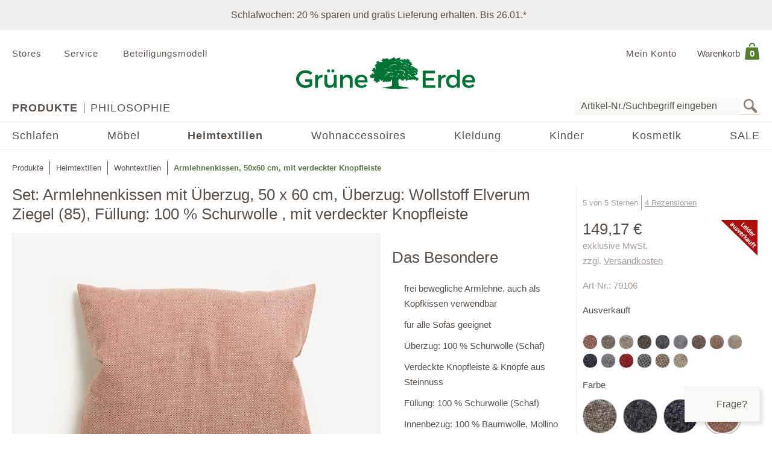

--- FILE ---
content_type: text/html;charset=UTF-8
request_url: https://www.grueneerde.com/de/produkte/heimtextilien/wohntextilien/armlehnenkissen-50x60-cm-60-latexflocken40-kapok-mit-verdeckter-knopfleiste/ge-p-79106.html
body_size: 97610
content:
<!DOCTYPE html>
<html xmlns="https://www.w3.org/1999/xhtml" class="no-js Color-1522" style="background-image:url(&#039;/media/Website/pageBackgroundImage/.fDGxGTwU/Website-0.jpg&#039;);" xml:lang="de" lang="de">
<head>
<link href="https://www.grueneerde.com/de/ge-b-700436.html" rel="canonical"/><link href="../../../../index.html" rel="home"/>
<meta content="text/html; charset=UTF-8" http-equiv="content-type"/><meta content="noindex,follow" http-equiv="robots"/><meta content="no-cache, no-store, max-age=0, must-revalidate" http-equiv="Cache-Control"/><meta content="no-cache" http-equiv="Pragma"/><meta content="Thu, 22 Jan 2026 00:48:28 GMT" http-equiv="expires"/><meta content="Thu, 22 Jan 2026 00:48:28 GMT" http-equiv="last-modified"/><meta content="width=device-width, initial-scale=1.0, user-scalable=no" name="viewport"/><meta content="text/javascript; charset=UTF-8" http-equiv="content-script-type"/><meta content="text/css; charset=UTF-8" http-equiv="content-style-type"/><meta content="Armlehnenkissen, 50x60 cm, mit verdeckter Knopfleiste | Grüne Erde" property="og:title"/><meta content="website" property="og:type"/><meta content="https://www.grueneerde.com/media/Image/stripAndInterlace-webp/.fsgLw8HY/Image-515881/75806_armlehnenkissenkissen_ueberzug_elverum_ziegel_frei.webp" property="og:image"/><meta content="image/png" property="og:image:type"/><meta content="1996" property="og:image:width"/><meta content="1496" property="og:image:height"/><meta content="https://www.grueneerde.com/de/ge-b-700436.html" property="og:url"/><meta content="de_US" property="og:locale"/><meta content="Grüne Erde" property="og:site_name"/><meta content="u9Xlb2NYbasMo67U3Z5zw_ipF9u55_aOG0FYaigL498" name="google-site-verification"/><meta content="ZuuQsGo5Ildl-AbMJL0HiUt8jOXAt9teU0CzXXAysvw" name="google-site-verification"/><meta content="_dvL_8LBTQBaJ1kDko_Rs7FEQcqEjo2UmUNPMUEv-G0" name="google-site-verification"/><meta content="hCaVVEclHBvXEN0n3ahrBaTGTUhcP3IZ5v6tuIPdEWI" name="google-site-verification"/><meta content="d3L4OsZcAwtGRW9J4FkJwgl-1iAojfCPKbJ8Iwe_jkE" name="google-site-verification"/><meta content="VffpTAFa7QWAsDVurL3Tx4OgoQydishryw8s-J4xYMo" name="google-site-verification"/>
<title>Armlehnenkissen, 50x60 cm, mit verdeckter Knopfleiste | Grüne Erde</title>
<style type="text/css" ><!--
.CallToAction.Stretched{-webkit-justify-content:space-between;-moz-justify-content:space-between;justify-content:space-between}.CallToAction.Stretched{width:100%}.CallToAction.Centered{-webkit-justify-content:center;-moz-justify-content:center;justify-content:center}.CallToAction.Centered{text-align:center;width:100%}span.CallToAction:not(a span.CallToAction),span.CallToAction:not(a span.CallToAction):visited{background-color:#f9f9f7 !important;border-color:#eee !important;color:#5a5049 !important}span.CallToAction:not(a span.CallToAction):hover{background-color:#f9f9f7 !important;border-color:#eee !important;color:#5a5049 !important}span.CallToAction:not(a span.CallToAction){-webkit-text-fill-color:#5a5049;-webkit-opacity:1}
--></style>
<style type="text/css" ><!--
@media screen and (min-width: 930px){.CMSContainer.Accordion>div>.CMSNavigationItemDetails.Image.Information.Left::before,.CMSContainer.Accordion>div>.CMSNavigationItemDetails.Image.Information.Left::after,.CMSContainer.Accordion>div>.CMSNavigationItemDetails.Image.Information.Right::before,.CMSContainer.Accordion>div>.CMSNavigationItemDetails.Image.Information.Right::after,.CMSContainer.Bar>ul>li>.CMSNavigationItemDetails.Image.Information.Left::before,.CMSContainer.Bar>ul>li>.CMSNavigationItemDetails.Image.Information.Left::after,.CMSContainer.Bar>ul>li>.CMSNavigationItemDetails.Image.Information.Right::before,.CMSContainer.Bar>ul>li>.CMSNavigationItemDetails.Image.Information.Right::after,.CMSContainer.List>ul>li>.CMSNavigationItemDetails.Image.Information.Left::before,.CMSContainer.List>ul>li>.CMSNavigationItemDetails.Image.Information.Left::after,.CMSContainer.List>ul>li>.CMSNavigationItemDetails.Image.Information.Right::before,.CMSContainer.List>ul>li>.CMSNavigationItemDetails.Image.Information.Right::after,.CMSContainer.List>div>.CMSNavigationItemDetails.Image.Information.Left::before,.CMSContainer.List>div>.CMSNavigationItemDetails.Image.Information.Left::after,.CMSContainer.List>div>.CMSNavigationItemDetails.Image.Information.Right::before,.CMSContainer.List>div>.CMSNavigationItemDetails.Image.Information.Right::after{content:" ";display:table}.CMSContainer.Accordion>div>.CMSNavigationItemDetails.Image.Information.Left::after,.CMSContainer.Accordion>div>.CMSNavigationItemDetails.Image.Information.Right::after,.CMSContainer.Bar>ul>li>.CMSNavigationItemDetails.Image.Information.Left::after,.CMSContainer.Bar>ul>li>.CMSNavigationItemDetails.Image.Information.Right::after,.CMSContainer.List>ul>li>.CMSNavigationItemDetails.Image.Information.Left::after,.CMSContainer.List>ul>li>.CMSNavigationItemDetails.Image.Information.Right::after,.CMSContainer.List>div>.CMSNavigationItemDetails.Image.Information.Left::after,.CMSContainer.List>div>.CMSNavigationItemDetails.Image.Information.Right::after{clear:both}.CMSContainer.Accordion>div>.CMSNavigationItemDetails.Image.Information.Left>.Heading,.CMSContainer.Accordion>div>.CMSNavigationItemDetails.Image.Information.Right>.Heading,.CMSContainer.Bar>ul>li>.CMSNavigationItemDetails.Image.Information.Left>.Heading,.CMSContainer.Bar>ul>li>.CMSNavigationItemDetails.Image.Information.Right>.Heading,.CMSContainer.List>ul>li>.CMSNavigationItemDetails.Image.Information.Left>.Heading,.CMSContainer.List>ul>li>.CMSNavigationItemDetails.Image.Information.Right>.Heading,.CMSContainer.List>div>.CMSNavigationItemDetails.Image.Information.Left>.Heading,.CMSContainer.List>div>.CMSNavigationItemDetails.Image.Information.Right>.Heading{margin-top:0}.CMSContainer.Accordion>div>.CMSNavigationItemDetails.Image.Information.Left>.Image,.CMSContainer.Bar>ul>li>.CMSNavigationItemDetails.Image.Information.Left>.Image,.CMSContainer.List>ul>li>.CMSNavigationItemDetails.Image.Information.Left>.Image,.CMSContainer.List>div>.CMSNavigationItemDetails.Image.Information.Left>.Image{float:left;margin-right:20px}.CMSContainer.Accordion>div>.CMSNavigationItemDetails.Image.Information.Right>.Image,.CMSContainer.Bar>ul>li>.CMSNavigationItemDetails.Image.Information.Right>.Image,.CMSContainer.List>ul>li>.CMSNavigationItemDetails.Image.Information.Right>.Image,.CMSContainer.List>div>.CMSNavigationItemDetails.Image.Information.Right>.Image{float:right;margin-left:20px}}@media screen and (min-width: 930px)and (max-width: 1240px){.CMSContainer.Accordion>div>.CMSNavigationItemDetails.Image.Information.Left>.Image,.CMSContainer.Accordion>div>.CMSNavigationItemDetails.Image.Information.Right>.Image,.CMSContainer.Bar>ul>li>.CMSNavigationItemDetails.Image.Information.Left>.Image,.CMSContainer.Bar>ul>li>.CMSNavigationItemDetails.Image.Information.Right>.Image,.CMSContainer.List>ul>li>.CMSNavigationItemDetails.Image.Information.Left>.Image,.CMSContainer.List>ul>li>.CMSNavigationItemDetails.Image.Information.Right>.Image,.CMSContainer.List>div>.CMSNavigationItemDetails.Image.Information.Left>.Image,.CMSContainer.List>div>.CMSNavigationItemDetails.Image.Information.Right>.Image{max-width:-webkit-calc(50% - 10px);max-width:-moz-calc(50% - 10px);max-width:calc(50% - 10px)}}.CMSNavigationItemDetails.Image.Center>.Image{text-align:center}.CMSNavigationItemDetails>.Action:not(:only-child){margin:1rem 0}.CMSContainer.Accordion>div>.CMSNavigationItemDetails>.Heading{display:none}.CMSNavigationItemDetails>.Image{display:block;margin-bottom:1rem}
--></style>
<style type="text/css" ><!--
.ShoppingCartQuickView>*+*{margin-top:1em}.ShoppingCartQuickView>header{font-size:18px}.ShoppingCartQuickView>ul{border-color:#eee;border-style:solid;border-width:1px 0;list-style:none;padding:0;margin-bottom:0}.ShoppingCartQuickView>ul.VoucherTypePlaceholderCartItems{border-top-width:0;margin-top:0;margin-bottom:1em}.ShoppingCartQuickView>ul>li{display:-webkit-flex;display:flex}.ShoppingCartQuickView>ul>li{-webkit-flex-flow:row nowrap;-moz-flex-flow:row nowrap;flex-flow:row nowrap}.ShoppingCartQuickView>ul>li{padding:10px 0}.ShoppingCartQuickView>ul>li.Current{padding:20px 0}.ShoppingCartQuickView>ul>li.Current>*+*{margin-left:20px}.ShoppingCartQuickView>ul>li.Current>.Image{display:block}.ShoppingCartQuickView>ul>li.Current>.Description{display:block;width:auto}.ShoppingCartQuickView>ul>li.Current>.Description.VoucherPlaceholder>.Name{width:260px}.ShoppingCartQuickView>ul>li.Current>.Description>.Price{margin-bottom:.5em}.ShoppingCartQuickView>ul>li.Current>.Description>.Name>a{text-decoration:none}.ShoppingCartQuickView>ul>li.Current>.Description>ul.Properties{display:block}.ShoppingCartQuickView>ul>li.Current>.Description>ul.Properties>li{overflow:hidden;text-overflow:ellipsis;white-space:nowrap;width:260px}.ShoppingCartQuickView>ul>li+li{border-top:1px solid #eee}.ShoppingCartQuickView>ul>li>.Image{display:none;width:100px}.ShoppingCartQuickView>ul>li>.Description{display:-webkit-flex;display:flex}.ShoppingCartQuickView>ul>li>.Description{-webkit-flex-wrap:wrap;-moz-flex-wrap:wrap;flex-wrap:wrap}.ShoppingCartQuickView>ul>li>.Description{-webkit-justify-content:space-between;-moz-justify-content:space-between;justify-content:space-between}.ShoppingCartQuickView>ul>li>.Description{width:100%}.ShoppingCartQuickView>ul>li>.Description>.Price,.ShoppingCartQuickView>ul>li>.Description>.Name{font-weight:bold}.ShoppingCartQuickView>ul>li>.Description>.Name>a{text-decoration:none;text-overflow:ellipsis;overflow:hidden;width:260px;display:block}.ShoppingCartQuickView>ul>li>.Description div.Properties{font-size:14px}.ShoppingCartQuickView>ul>li>.Description>ul.Properties{display:-webkit-flex;display:flex}.ShoppingCartQuickView>ul>li>.Description>ul.Properties{list-style:none;margin:0;padding:0;width:100%}.ShoppingCartQuickView>a.Button{-webkit-justify-content:center;-moz-justify-content:center;justify-content:center}.ShoppingCartQuickView>a.Button{text-align:center;width:100%}@media screen and (max-width: 425px){.ShoppingCartQuickView>ul>li>.Description>.Name>a,.ShoppingCartQuickView>ul>li.Current>.Description>ul.Properties>li{width:-webkit-calc(100vw - 100px - 60px);width:-moz-calc(100vw - 100px - 60px);width:calc(100vw - 100px - 60px)}.ShoppingCartQuickView>ul>li>.Description>.Name>a,.ShoppingCartQuickView>ul>li.Current>.Description>ul.Properties>li{content:"viewport-units-buggyfill; width: calc(100vw - 100px - 60px)"}}
--></style>
<style type="text/css" ><!--
.OverlayContainer{display:none}
--></style>
<style type="text/css" ><!--
.ShoppingCartOverview>.ResponsiveDropDownButton>a{display:block}.ShoppingCartOverview>.ResponsiveDropDownButton>a:after{clear:both;content:".";display:block;height:0;visibility:hidden}* html .ShoppingCartOverview>.ResponsiveDropDownButton>a{height:1%}.ShoppingCartOverview{position:relative}body>header .ShoppingCartOverview.Open>.OverlayContainer,body>header .ShoppingCartOverview:hover>.OverlayContainer{display:block}body>header .ShoppingCartOverview.Open>.ResponsiveDropDownButton>a,body>header .ShoppingCartOverview:hover>.ResponsiveDropDownButton>a{background-color:#fbfaf8}body>header .ShoppingCartOverview.Open>.ResponsiveDropDownButton>a,body>header .ShoppingCartOverview:hover>.ResponsiveDropDownButton>a{-webkit-box-shadow:5px 5px 5px 0 rgba(0,0,0,.1);-moz-box-shadow:5px 5px 5px 0 rgba(0,0,0,.1);box-shadow:5px 5px 5px 0 rgba(0,0,0,.1)}body>header .ShoppingCartOverview.Open>.ResponsiveDropDownButton>a,body>header .ShoppingCartOverview:hover>.ResponsiveDropDownButton>a{visibility:visible}.ShoppingCartOverview>input[type=checkbox]{display:none}.ShoppingCartOverview>.OverlayContainer{background-color:#fbfaf8}.ShoppingCartOverview>.OverlayContainer{-webkit-box-shadow:5px 5px 5px 0 rgba(0,0,0,.1);-moz-box-shadow:5px 5px 5px 0 rgba(0,0,0,.1);box-shadow:5px 5px 5px 0 rgba(0,0,0,.1)}.ShoppingCartOverview>.OverlayContainer{max-height:calc(90vh - 20px);overflow-y:auto}.ShoppingCartOverview>.OverlayContainer{padding:20px;position:absolute;z-index:1}@media screen and (max-width: 444px){.ShoppingCartOverview>.OverlayContainer{display:none !important}}.ShoppingCartOverview>.ResponsiveDropDownButton>a{line-height:1.5625rem;text-decoration:none}.ShoppingCartOverview>.ResponsiveDropDownButton>a>.Label{padding:10px 0 10px .5em;display:block;float:left}.ShoppingCartOverview>.ResponsiveDropDownButton>a>.Quantity{padding:5px 10px 10px .5em;display:block;float:left;font-size:.9375rem;position:relative}.ShoppingCartOverview>.ResponsiveDropDownButton>a>.Quantity>span{padding:5px 10px 10px .5em;color:#fff;font-size:.9375rem;font-weight:bold;line-height:20px;position:absolute;right:0;text-align:center;top:8px}.ShoppingCartOverview>.ResponsiveDropDownButton>a>.Quantity>span{width:-webkit-calc(100% - 10px - 0.5em);width:-moz-calc(100% - 10px - 0.5em);width:calc(100% - 10px - 0.5em)}
--></style>
<style type="text/css" ><!--
nav[role=navigation] .NavigationItem:hover{color:#5f7847;opacity:1}.NavigationItem.Active>a,.NavigationItem.Active>.IconDecorator>.Icon,.NavigationItem.Current>a,.NavigationItem.Current>.IconDecorator>.Icon{font-weight:600;opacity:1}.NavigationItem>a{font-size:1rem;text-decoration:none}.NavigationItem>span{font-weight:600;opacity:1}.NavigationItem>span.Icon,.NavigationItem>.IconDecorator>.Icon{color:#c9c6c1;font-size:16px;margin-right:.5em}
--></style>
<style type="text/css" ><!--
.Additional>.CustomerInformation{border-color:#eee;border-style:solid;border-width:0 0 1px 0}.Additional>.CustomerInformation:hover{border-color:#ccc}.Additional>.CustomerInformation{padding:0 0 1rem 0}.Additional>.CustomerInformation .Action,.Additional>.CustomerInformation .Button,.Additional>.CustomerInformation .CallToAction{-webkit-justify-content:center;-moz-justify-content:center;justify-content:center}.Additional>.CustomerInformation .Action,.Additional>.CustomerInformation .Button,.Additional>.CustomerInformation .CallToAction{text-align:center;width:100%}.Additional>.CustomerInformation .Action{margin:1rem 0}.Additional>.CustomerInformation .CallToAction:after{content:none}
--></style>
<style type="text/css" ><!--
.ResponsiveDropDown:hover>.ResponsiveDropDownButton>*,.ResponsiveDropDown>.ResponsiveDropDownButton>.On,.ResponsiveDropDown>input[type=checkbox]:checked~.ResponsiveDropDownContent,.ResponsiveDropDown>.ResponsiveDropDownContent.Opened{background-color:#fbfaf8}.ResponsiveDropDown:hover>.ResponsiveDropDownButton>*,.ResponsiveDropDown>input[type=checkbox]:checked~.ResponsiveDropDownButton>*,.ResponsiveDropDown>input[type=checkbox]:checked~.ResponsiveDropDownContent,.ResponsiveDropDown>.ResponsiveDropDownContent.Opened{-webkit-box-shadow:5px 5px 5px 0 rgba(0,0,0,.1);-moz-box-shadow:5px 5px 5px 0 rgba(0,0,0,.1);box-shadow:5px 5px 5px 0 rgba(0,0,0,.1)}.ResponsiveDropDown>.ResponsiveDropDownButton>*{display:none;font-size:1.875rem;padding:10px}.ResponsiveDropDown>.ResponsiveDropDownContent{padding:0;position:relative;visibility:hidden}.ResponsiveDropDown>.ResponsiveDropDownContent>*{visibility:visible}.ResponsiveDropDown>input[type=checkbox]:checked~.ResponsiveDropDownContent{-webkit-box-sizing:border-box;-moz-box-sizing:border-box;box-sizing:border-box}.ResponsiveDropDown>input[type=checkbox]:checked~.ResponsiveDropDownContent{width:352px}.ResponsiveDropDown>input[type=checkbox]:checked~.ResponsiveDropDownContent{padding:30px 20px 20px 20px;position:absolute;visibility:visible;z-index:1}.ResponsiveDropDown>input[type=checkbox],.ResponsiveDropDown>input[type=checkbox]~.ResponsiveDropDownButton>.On,.ResponsiveDropDown>input[type=checkbox]:checked~.ResponsiveDropDownButton>.Off{display:none}.ResponsiveDropDown>input[type=checkbox]~.ResponsiveDropDownButton>.Off,.ResponsiveDropDown>input[type=checkbox]:checked~.ResponsiveDropDownButton>.On{display:block}@media screen and (max-width: 930px){.ResponsiveDropDown>.ResponsiveDropDownContent.Opened{padding:2em 20px 20px 20px;position:absolute;visibility:visible;z-index:1}}
--></style>
<style type="text/css" ><!--
.SearchForm>form{height:30px;margin-top:5px}.SearchForm>form>fieldset>ul{display:-webkit-flex;display:flex}.SearchForm>form>fieldset>ul{-webkit-flex-flow:row wrap;-moz-flex-flow:row wrap;flex-flow:row wrap}.SearchForm>form>fieldset>ul>li.ui-front{z-index:auto}.SearchForm>form>fieldset>ul>li input.Focused{border-color:#5f7847;font-size:inherit}.SearchForm>form>fieldset>ul>li>input[type=image]{padding:2px 5px}@media(max-width: 384px){.SearchForm>form>fieldset>ul>li>input[type=image]{visibility:hidden}}.SearchForm>form>fieldset>ul>li>label>input{outline:none;height:28px;padding:0 5px}.SearchForm>form>fieldset>ul>li>label>input[type=text]{min-height:auto;min-width:275px}
--></style>
<style type="text/css" media="print" ><!--
div[cms=MenuContact]{display:none !important}div[cms=MenuAccount]{display:none !important}div[cms=ShoppingCartOverview]{display:none !important}div[cms=SearchForm]{display:none !important}header[role=banner]>div.Header>div.LogoAndClaim{margin-top:25px;margin-bottom:25px}footer{display:none !important}nav{display:none !important}.CMSExternalNavigation>a{display:none !important}a:link:after,a:visited:after{content:"" !important}.CMSContainer>a:link:after{content:"" !important}@page{margin:2cm 1cm 2cm 1cm !important}h2{line-height:.5cm;font-size:18px}
--></style>
<script type="text/javascript">
/*<![CDATA[*/
(function(d,b){if(!b.addEventListener){d.mqGenie={adjustMediaQuery:function(i){return i}};return}function e(k,l){try{var o=k.cssRules?k.cssRules:k.media,n,p=[],j=0,m=o.length;for(j;j<m;j++){n=o[j];if(l(n)){p.push(n)}}return p}catch(e){return []}}function a(i){return e(i,function(j){return j.constructor===CSSMediaRule})}function g(j){var k=d.location,i=b.createElement("a");i.href=j;return i.hostname===k.hostname&&i.protocol===k.protocol}function c(i){return i.ownerNode.constructor===HTMLStyleElement}function f(i){return i.href&&g(i.href)}function h(){var n=b.styleSheets,k,m=n.length,j=0,l=[];for(j;j<m;j++){k=n[j];if(f(k)||c(k)){l.push(k)}}return l}b.addEventListener("DOMContentLoaded",function(){d.mqGenie=(function(){var r=b.documentElement;r.style.overflowY="scroll";var l=d.innerWidth-r.clientWidth,s={adjusted:l>0,fontSize:parseFloat(d.getComputedStyle(r).getPropertyValue("font-size")),width:l,adjustMediaQuery:function(j){if(!mqGenie.adjusted){return j}var i=j.replace(/\d+px/gi,function(w){return parseInt(w,10)+mqGenie.width+"px"});i=i.replace(/\d.+?em/gi,function(w){return((parseFloat(w)*mqGenie.fontSize)+mqGenie.width)/mqGenie.fontSize+"em"});return i}};if(s.adjusted){if("WebkitAppearance" in r.style){var k=/Chrome\/(\d*?\.\d*?\.\d*?\.\d*?)\s/g,q=navigator.userAgent.match(k),u;if(q){q=q[0].replace(k,"$1");u=q.split(".");u[0]=parseInt(u[0]);u[2]=parseInt(u[2]);u[3]=parseInt(u[3]);if(u[0]<=29){if(u[0]===29&&u[2]<1548&&u[3]<57){s.adjusted=false}else{if(u[0]<29){s.adjusted=false}}}}else{s.adjusted=false}if(!s.adjusted){return s}}var t=h(),m=t.length,p=0,n,v;for(p;p<m;p++){n=a(t[p]);v=n.length;for(var o=0;o<v;o++){n[o].media.mediaText=n[o].media.mediaText.replace(/m(in|ax)-width:\s*(\d|\.)+(px|em)/gi,function(i){if(i.match("px")){return i.replace(/\d+px/gi,function(j){return parseInt(j,10)+s.width+"px"})}else{return i.replace(/\d.+?em/gi,function(j){return((parseFloat(j)*s.fontSize)+s.width)/s.fontSize+"em"})}})}}}return s})()})})(window,document);
/*!
* mqGenie v0.5.0
*
* Adjusts CSS media queries in browsers that include the scrollbar's width in the viewport width so they fire at the intended size
*
* Returns the mqGenie object containing .adjusted, .width & fontSize for use in re-calculating media queries in JavaScript with mqAdjust(string)
*
* Copyright (c) 2014 Matt Stow
*
* http://mattstow.com
*
* Licensed under the MIT license
*/

/*]]>*/
</script>
<style type="text/css" ><!--
.ImageBox{position:relative}.ImageBox:after{content:"";display:block}.ImageBox.Landscape:after{padding-top:-webkit-calc(75%);padding-top:-moz-calc(75%);padding-top:calc(75%)}.ImageBox.Portrait:after{padding-top:-webkit-calc(133.3333333333%);padding-top:-moz-calc(133.3333333333%);padding-top:calc(133.3333333333%)}.ImageBox.Square:after{padding-top:-webkit-calc(100%);padding-top:-moz-calc(100%);padding-top:calc(100%)}.ImageBox>div{bottom:0;left:0;position:absolute;right:0;top:0}.ImageBox>div *{height:100%;width:100%}.ImageBox>div img{display:block;height:auto;max-height:100%;max-width:100%;width:auto}
--></style>
<style type="text/css" ><!--
.Hotspots{position:relative}.Hotspots>.Hotspot{margin:-15px 0 0 -15px;position:absolute}.Hotspots>.Hotspot.Active>.Information{visibility:visible}.Hotspots>.Hotspot.Active>.Marker>.Inner{border-color:#5a5049;border-style:solid;border-width:1px}.Hotspots>.Hotspot.Active>.Marker>.Inner{-webkit-border-radius:5px;-moz-border-radius:5px;border-radius:5px}.Hotspots>.Hotspot.Active>.Marker>.Inner{-webkit-box-sizing:border-box;-moz-box-sizing:border-box;box-sizing:border-box}.Hotspots>.Hotspot.Active>.Marker>.Inner{background:#5a5049;height:10px;position:absolute;width:10px}.Hotspots>.Hotspot.Active>.Marker>.Inner{top:10px;left:10px}.Hotspots>.Hotspot.Active>.Marker>.Outer{opacity:85%}.Hotspots>.Hotspot.Active>.Marker>.Contour{border-color:#5a5049;opacity:1}.Hotspots>.Hotspot>.Marker{height:30px;position:relative;width:30px;z-index:0}.Hotspots>.Hotspot>.Marker:hover>.Inner{border-color:#5a5049;border-style:solid;border-width:1px}.Hotspots>.Hotspot>.Marker:hover>.Inner{-webkit-border-radius:5px;-moz-border-radius:5px;border-radius:5px}.Hotspots>.Hotspot>.Marker:hover>.Inner{-webkit-box-sizing:border-box;-moz-box-sizing:border-box;box-sizing:border-box}.Hotspots>.Hotspot>.Marker:hover>.Inner{background:#5a5049;height:10px;position:absolute;width:10px}.Hotspots>.Hotspot>.Marker:hover>.Inner{top:10px;left:10px}.Hotspots>.Hotspot>.Marker:hover>.Outer{opacity:85%}.Hotspots>.Hotspot>.Marker>.Contour{border-color:#f4f3f3;border-style:solid;border-width:1px}.Hotspots>.Hotspot>.Marker>.Contour{-webkit-border-radius:15px;-moz-border-radius:15px;border-radius:15px}.Hotspots>.Hotspot>.Marker>.Contour{-webkit-box-sizing:border-box;-moz-box-sizing:border-box;box-sizing:border-box}.Hotspots>.Hotspot>.Marker>.Contour{background:rgba(0,0,0,0);height:30px;position:absolute;width:30px}.Hotspots>.Hotspot>.Marker>.Contour{opacity:40%}.Hotspots>.Hotspot>.Marker>.Inner{border-color:#fff;border-style:solid;border-width:1px}.Hotspots>.Hotspot>.Marker>.Inner{-webkit-border-radius:7px;-moz-border-radius:7px;border-radius:7px}.Hotspots>.Hotspot>.Marker>.Inner{-webkit-box-sizing:border-box;-moz-box-sizing:border-box;box-sizing:border-box}.Hotspots>.Hotspot>.Marker>.Inner{background:#fff;height:14px;position:absolute;width:14px}.Hotspots>.Hotspot>.Marker>.Inner{top:8px;left:8px}.Hotspots>.Hotspot>.Marker>.Outer{border-color:#f4f3f3;border-style:solid;border-width:1px}.Hotspots>.Hotspot>.Marker>.Outer{-webkit-border-radius:14px;-moz-border-radius:14px;border-radius:14px}.Hotspots>.Hotspot>.Marker>.Outer{-webkit-box-sizing:border-box;-moz-box-sizing:border-box;box-sizing:border-box}.Hotspots>.Hotspot>.Marker>.Outer{background:#f4f3f3;height:28px;position:absolute;width:28px}.Hotspots>.Hotspot>.Marker>.Outer{top:1px;left:1px}.Hotspots>.Hotspot>.Marker>.Outer{opacity:40%}.Hotspots>.Hotspot>a.Information{-webkit-box-sizing:border-box;-moz-box-sizing:border-box;box-sizing:border-box}.Hotspots>.Hotspot>a.Information{-webkit-box-shadow:0px 0px 10px 0px rgba(0,0,0,.16);-moz-box-shadow:0px 0px 10px 0px rgba(0,0,0,.16);box-shadow:0px 0px 10px 0px rgba(0,0,0,.16)}.Hotspots>.Hotspot>a.Information{-webkit-flex-flow:column nowrap;-moz-flex-flow:column nowrap;flex-flow:column nowrap}.Hotspots>.Hotspot>a.Information{background:#f4f3f3;display:flex;padding:20px;position:absolute;text-decoration:none;visibility:hidden;z-index:1}.Hotspots>.Hotspot>a.Information.Bottom.Default,.Hotspots>.Hotspot>a.Information.Bottom.Vertical{bottom:0}.Hotspots>.Hotspot>a.Information.Bottom.Horizontal{bottom:42px}.Hotspots>.Hotspot>a.Information.Left.Horizontal{left:0}.Hotspots>.Hotspot>a.Information.Left.Default,.Hotspots>.Hotspot>a.Information.Left.Vertical{left:42px}.Hotspots>.Hotspot>a.Information.Right.Horizontal{right:0}.Hotspots>.Hotspot>a.Information.Right.Default,.Hotspots>.Hotspot>a.Information.Right.Vertical{right:42px}.Hotspots>.Hotspot>a.Information.Top.Default,.Hotspots>.Hotspot>a.Information.Top.Vertical{top:0}.Hotspots>.Hotspot>a.Information.Top.Horizontal{top:42px}.Hotspots>.Hotspot>a.Information>*{display:-webkit-box;-webkit-box-orient:vertical;overflow:hidden;text-overflow:ellipsis}.Hotspots>.Hotspot>a.Information>.Price{-webkit-flex-shrink:0;-moz-flex-shrink:0;flex-shrink:0}.Hotspots>.Hotspot>a.Information>.Price{margin-top:30px}.Hotspots>.Hotspot>a.Information>.Title{-webkit-flex-shrink:0;-moz-flex-shrink:0;flex-shrink:0}.Hotspots>.Hotspot>a.Information>.Title{font-weight:bold;text-decoration:underline}.Hotspots>.Hotspot>a.Information>.Topic{-webkit-flex-shrink:0;-moz-flex-shrink:0;flex-shrink:0}.Hotspots>.Hotspot>a.Information>.Topic{font-weight:bold;text-decoration:underline}.Hotspots>.Hotspot>div.Information{-webkit-box-sizing:border-box;-moz-box-sizing:border-box;box-sizing:border-box}.Hotspots>.Hotspot>div.Information{-webkit-box-shadow:0px 0px 10px 0px rgba(0,0,0,.16);-moz-box-shadow:0px 0px 10px 0px rgba(0,0,0,.16);box-shadow:0px 0px 10px 0px rgba(0,0,0,.16)}.Hotspots>.Hotspot>div.Information{-webkit-flex-flow:column nowrap;-moz-flex-flow:column nowrap;flex-flow:column nowrap}.Hotspots>.Hotspot>div.Information{background:#f4f3f3;display:flex;padding:20px;position:absolute;text-decoration:none;visibility:hidden;z-index:1}.Hotspots>.Hotspot>div.Information.Bottom.Default,.Hotspots>.Hotspot>div.Information.Bottom.Vertical{bottom:0}.Hotspots>.Hotspot>div.Information.Bottom.Horizontal{bottom:42px}.Hotspots>.Hotspot>div.Information.Left.Horizontal{left:0}.Hotspots>.Hotspot>div.Information.Left.Default,.Hotspots>.Hotspot>div.Information.Left.Vertical{left:42px}.Hotspots>.Hotspot>div.Information.Right.Horizontal{right:0}.Hotspots>.Hotspot>div.Information.Right.Default,.Hotspots>.Hotspot>div.Information.Right.Vertical{right:42px}.Hotspots>.Hotspot>div.Information.Top.Default,.Hotspots>.Hotspot>div.Information.Top.Vertical{top:0}.Hotspots>.Hotspot>div.Information.Top.Horizontal{top:42px}.Hotspots>.Hotspot>div.Information>*{display:-webkit-box;-webkit-box-orient:vertical;overflow:hidden;text-overflow:ellipsis}.Hotspots>.Hotspot>div.Information>.Price{-webkit-flex-shrink:0;-moz-flex-shrink:0;flex-shrink:0}.Hotspots>.Hotspot>div.Information>.Price{margin-top:30px}.Hotspots>.Hotspot>div.Information>.Title{-webkit-flex-shrink:0;-moz-flex-shrink:0;flex-shrink:0}.Hotspots>.Hotspot>div.Information>.Title{font-weight:bold;text-decoration:none}.Hotspots>.Hotspot>div.Information>.Topic{-webkit-flex-shrink:0;-moz-flex-shrink:0;flex-shrink:0}.Hotspots>.Hotspot>div.Information>.Topic{font-weight:bold;text-decoration:none}
--></style>
<style type="text/css" ><!--
@CHARSET "UTF-8";.CMSNavigation:hover>a,.CMSNavigation.Active>a,.CMSNavigation>span{color:#5f7847}
--></style>
<style type="text/css" ><!--
.Breadcrumb{list-style:none;max-width:1240px;padding:0}.Breadcrumb{display:-webkit-flex;display:flex}.Breadcrumb{-webkit-flex-flow:row nowrap;-moz-flex-flow:row nowrap;flex-flow:row nowrap}.Breadcrumb>li{white-space:nowrap}.Breadcrumb>li{max-width:-webkit-calc(100vw - 20px);max-width:-moz-calc(100vw - 20px);max-width:calc(100vw - 20px)}.Breadcrumb>li{content:"viewport-units-buggyfill; max-width: calc(100vw - 20px)"}.Breadcrumb>li{text-overflow:ellipsis;overflow:hidden}.Breadcrumb>li:before{background-color:#5a5049;content:"";display:inline-block;height:23px;margin:0 10px;vertical-align:middle;width:1px}.Breadcrumb>li:first-child:before{margin:0;width:0}.Breadcrumb>li>a{text-decoration:none;font-size:.8125rem}.Breadcrumb>li>a:hover{color:#000}.Breadcrumb>li>span,.Breadcrumb>li>h1{color:#5f7847;cursor:default;display:inline;font-size:.8125rem;font-weight:bold;margin:0;line-height:normal}@media screen and (max-width: 768px){.Breadcrumb>li{display:none}.Breadcrumb>li:nth-last-child(2){display:block}.Breadcrumb>li:nth-last-child(2):before{margin:0;width:0}.Breadcrumb>li:nth-last-child(2)>a:before{content:"";font-family:"Font Awesome 6 Pro";font-size:1.33333em;margin:0 10px 0 0}}
--></style>
<style type="text/css" media="print" ><!--
.Breadcrumb>li{display:none !important}
--></style>
<style type="text/css" ><!--
.Feedback{max-width:1840px;position:relative}body.SlimPage .Feedback{max-width:1240px}.Feedback>div[role=alert]{margin:1rem 0}.Feedback>div[role=alert]>ul{list-style:none;margin:0;padding:0}.Feedback>div[role=alert]>ul>li{border-style:solid;border-width:1px;color:#6f625a;padding:20px}.Feedback>div[role=alert]>ul>li.feedbackPanelERROR{background-color:#fbf2f3;border-color:#ae0f0b}.Feedback>div[role=alert]>ul>li.feedbackPanelINFO{background-color:#edf4ec;border-color:#5f7847}.Feedback>div[role=alert]>ul>li.feedbackPanelSUCCESS{background-color:#edf4ec;border-color:#5f7847}.Feedback>span.fa-times{cursor:pointer;position:absolute;right:15px;top:5px}
--></style>
<style type="text/css" ><!--
.AdditionalInfoDetails::before,.AdditionalInfoDetails::after{content:" ";display:table}.AdditionalInfoDetails::after{clear:both}.AdditionalInfoDetails+.AdditionalInfoDetails{margin-top:1rem}.AdditionalInfoDetails.ui-accordion-content>header{display:none}.AdditionalInfoDetails .Video{position:relative;padding-bottom:56.25%;padding-top:30px;height:0;overflow:hidden}.AdditionalInfoDetails .Video>iframe{position:absolute;top:0;left:0;width:100%;height:100%}@media screen and (max-width: 620px){.AdditionalInfoDetails img{float:none !important;clear:both;display:block;margin:0 auto 1rem auto}.AdditionalInfoDetails picture{display:block;text-align:center}}
--></style>
<style type="text/css" ><!--
.UniqueSellingPropositions>ul{list-style-image:url("/wicket/resource/com.grueneerde.front.wicket.components.product.ProductItemNumberPanel/leaf-bulletpoint-lightgreen.png");margin:1rem 0;padding:0 20px}.UniqueSellingPropositions>ul>li+li{margin-top:10px}@media screen and (max-width: 620px){.UniqueSellingPropositions.Extended{display:-webkit-flex;display:flex}.UniqueSellingPropositions.Extended{-webkit-flex-flow:column nowrap;-moz-flex-flow:column nowrap;flex-flow:column nowrap}.UniqueSellingPropositions.Extended>.Heading{order:2}.UniqueSellingPropositions.Extended>img{order:1}.UniqueSellingPropositions.Extended>ul{order:3}}@media screen and (min-width: 620px){.UniqueSellingPropositions.Extended{display:-ms-grid;display:grid}.UniqueSellingPropositions.Extended{-ms-grid-columns:1fr 1fr;grid-template-columns:1fr 1fr}.UniqueSellingPropositions.Extended>.Heading{-ms-grid-column:2;-ms-grid-column-span:1;grid-column:2/3}.UniqueSellingPropositions.Extended>.Heading{-ms-grid-row:2;-ms-grid-row-span:1;grid-row:2/3}.UniqueSellingPropositions.Extended>.Heading{text-align:center}.UniqueSellingPropositions.Extended>img{-ms-grid-column:1;-ms-grid-column-span:1;grid-column:1/2}.UniqueSellingPropositions.Extended>img{-ms-grid-row:1;-ms-grid-row-span:4;grid-row:1/5}.UniqueSellingPropositions.Extended>ul{-ms-grid-column:2;-ms-grid-column-span:1;grid-column:2/3}.UniqueSellingPropositions.Extended>ul{-ms-grid-row:3;-ms-grid-row-span:1;grid-row:3/4}}.UniqueSellingPropositions.Extended>ul{display:-ms-grid;display:grid}.UniqueSellingPropositions.Extended>ul{-ms-grid-columns:1fr fit-content(75%) 1fr;grid-template-columns:1fr fit-content(75%) 1fr}.UniqueSellingPropositions.Extended>ul{background-color:#fbfaf8;margin:0;padding:1rem 0 1rem 0}.UniqueSellingPropositions.Extended>ul>li{-ms-grid-column:2;-ms-grid-column-span:1;grid-column:2/3}.UniqueSellingPropositions.Extended>ul>li{text-align:left}.UniqueSellingPropositions.Extended>.Heading{background-color:#fbfaf8;margin:0;padding:1rem 0 0 0}
--></style>
<style type="text/css" ><!--
.Description>.Teaser{font-weight:bold}
--></style>
<style type="text/css" ><!--
.List.NoSeparator>div>.ui-list-content{padding:20px 0}.List.NoSeparator>div>.ui-list-header{font-size:18px;padding:23px 0;margin:0}.List.NoSeparator>div>.ui-list-header,.List.NoSeparator>div>.ui-list-header>.ui-list-header-icon{line-height:28px}.List.NoSeparator>div>.ui-list-header>.ui-list-header-icon{margin-right:20px}.List.Separator>div>.ui-list-content,.List.Separator>div>.ui-list-header{border-color:#d7d2cb;border-style:solid;border-width:0 0 1px 0}.List.Separator>div>.ui-list-header:first-child{border-top-width:1px}.List.Separator>div>.ui-list-header.ui-list-header-active{border-bottom-width:0}.List.Separator>div>.ui-list-content{padding:20px 0}.List.Separator>div>.ui-list-header{font-size:18px;padding:23px 0;margin:0}.List.Separator>div>.ui-list-header,.List.Separator>div>.ui-list-header>.ui-list-header-icon{line-height:28px}.List.Separator>div>.ui-list-header>.ui-list-header-icon{margin-right:20px}.List.NoSeparator>div>.ui-list-header.ui-list-header-icon-right>.ui-list-header-icon,.List.Separator>div>.ui-list-header.ui-list-header-icon-right>.ui-list-header-icon{float:right;margin-left:20px;margin-right:0}.List.NoSeparator>div>.ui-list-header:hover,.List.Separator>div>.ui-list-header:hover{cursor:pointer}
--></style>
<style type="text/css" ><!--
ul.ProductLabels,ul.ProductLabels>li>ul{list-style:none;margin:0;padding:0}ul.ProductLabels>li+li{margin-top:1em}ul.ProductLabels>li>ul{display:flex;flex-flow:row wrap;justify-content:flex-start}ul.ProductLabels>li>ul>li{flex-basis:200px;margin:0 20px 20px 0}ul.ProductLabels>li>ul>li,ul.ProductLabels>li>ul>li>a{align-items:center;display:flex;flex-flow:row nowrap;justify-content:flex-start;text-decoration:none}ul.ProductLabels>li>ul>li>img,ul.ProductLabels>li>ul>li>a>img{margin-right:20px}ul.ProductLabels>li>ul>li>a>span{margin-left:10px}
--></style>
<style type="text/css" ><!--
@CHARSET "UTF-8";.MicroDataItemProperty{display:none}
--></style>
<style type="text/css" ><!--
@CHARSET "UTF-8";.Rating,.Rating>ul{display:flex;flex-flow:row-reverse no-wrap;font-size:17px}.Rating>ul{list-style:none;margin:0;padding:0}.Rating>ul>li{color:#5f7847}.Rating.None>ul>li{color:#eee}
--></style>
<style type="text/css" ><!--
@CHARSET "UTF-8";.ProductReviewRating{display:block}.ProductReviewRating:after{clear:both;content:".";display:block;height:0;visibility:hidden}* html .ProductReviewRating{height:1%}.ProductReviewRating>.RatingMessage,.ProductReviewRating>.NumberOfReviewsMessage{color:#a69c95;font-size:13px;white-space:nowrap}.ProductReviewRating>.RatingMessage,.ProductReviewRating>.NumberOfReviewsMessage{float:left}.ProductReviewRating>.RatingMessage+.NumberOfReviewsMessage{border-left:1px solid #a69c95;margin-left:5px;padding-left:5px}
--></style>
<style type="text/css" ><!--
.FlagComponent>.Flag{border-color:#5a5049;border-style:solid;border-width:1px}.FlagComponent>.Flag{background-color:#e6e4df;color:#5a5049;display:inline-block;font-weight:bold;padding:0 6px;text-transform:uppercase}
--></style>
<style type="text/css" ><!--
.ProductPrice{position:relative}.ProductPrice>img.Flag{position:absolute;top:0;right:0}.ProductPrice>.Price>.NonFinal{color:#ae0f0a}.ProductPrice>.Price>.Retail{font-size:1.625rem;line-height:30px;vertical-align:bottom}
--></style>
<style type="text/css" ><!--
@media screen and (max-width: 768px){.ProductDetailView .ProductItemNumber{display:none}}
--></style>
<style type="text/css" ><!--
@CHARSET "UTF-8";.ProductDetails.Commons .ProductAvailability>.LongDeliveryTime,.ProductDetails.Commons .ProductAvailability>.Limited{font-weight:bold}
--></style>
<style type="text/css" ><!--
.VariantSelector.Colors.ShowAll>ul{-webkit-flex-wrap:wrap;-moz-flex-wrap:wrap;flex-wrap:wrap}.VariantSelector.Colors.ShowLess>ul{-webkit-flex-wrap:nowrap;-moz-flex-wrap:nowrap;flex-wrap:nowrap}.VariantSelector.Colors>ul{display:-webkit-flex;display:flex}.VariantSelector.Colors>ul{-webkit-flex-direction:row;-moz-flex-direction:row;flex-direction:row}.VariantSelector.Colors>ul{-webkit-justify-content:flex-start;-moz-justify-content:flex-start;justify-content:flex-start}.VariantSelector.Colors>ul{list-style:none;margin:-2.5px;padding:0}.VariantSelector.Colors>ul>li{margin:2.5px}.VariantSelector.Colors>ul>li>a>img{border-color:#eee;border-style:solid;border-width:1px}.VariantSelector.Colors>ul>li>a>img:hover{border-color:#ccc}.VariantSelector.Colors>ul>li>a>img{-webkit-border-radius:11.5px;-moz-border-radius:11.5px;border-radius:11.5px}.VariantSelector.Colors>ul>li>a>img{height:23px;width:23px}
--></style>
<style type="text/css" ><!--
.GroupedColourVariantPropertyNavigation>ul{-webkit-align-items:center;align-items:center}.GroupedColourVariantPropertyNavigation>ul{display:-webkit-flex;display:flex}.GroupedColourVariantPropertyNavigation>ul{-webkit-flex-flow:row wrap;-moz-flex-flow:row wrap;flex-flow:row wrap}.GroupedColourVariantPropertyNavigation>ul{-webkit-justify-content:flex-start;-moz-justify-content:flex-start;justify-content:flex-start}.GroupedColourVariantPropertyNavigation>ul{margin:0rem -5px;padding:0}.GroupedColourVariantPropertyNavigation>ul>*{margin:.5rem 5px}.GroupedColourVariantPropertyNavigation>ul{list-style:none}.GroupedColourVariantPropertyNavigation>ul>li.Active{-webkit-align-items:center;align-items:center}.GroupedColourVariantPropertyNavigation>ul>li.Active{border-color:#ccc4bc;border-style:solid;border-width:2px}.GroupedColourVariantPropertyNavigation>ul>li.Active:hover{border-color:#888}.GroupedColourVariantPropertyNavigation>ul>li.Active{-webkit-border-radius:29.5px;-moz-border-radius:29.5px;border-radius:29.5px}.GroupedColourVariantPropertyNavigation>ul>li.Active{height:59px;width:59px}.GroupedColourVariantPropertyNavigation>ul>li.Active{display:-webkit-flex;display:flex}.GroupedColourVariantPropertyNavigation>ul>li.Active{-webkit-justify-content:center;-moz-justify-content:center;justify-content:center}.GroupedColourVariantPropertyNavigation>ul>li>a{text-decoration:none}.GroupedColourVariantPropertyNavigation>ul>li>a.Action{-webkit-align-items:center;align-items:center}.GroupedColourVariantPropertyNavigation>ul>li>a.Action{border-color:#ccc4bc;border-style:solid;border-width:1px}.GroupedColourVariantPropertyNavigation>ul>li>a.Action:hover{border-color:#888}.GroupedColourVariantPropertyNavigation>ul>li>a.Action{-webkit-border-radius:22.5px;-moz-border-radius:22.5px;border-radius:22.5px}.GroupedColourVariantPropertyNavigation>ul>li>a.Action{height:45px;width:45px}.GroupedColourVariantPropertyNavigation>ul>li>a.Action{display:-webkit-flex;display:flex}.GroupedColourVariantPropertyNavigation>ul>li>a.Action{-webkit-justify-content:center;-moz-justify-content:center;justify-content:center}.GroupedColourVariantPropertyNavigation>ul>li>a.Action{font-size:18px}.GroupedColourVariantPropertyNavigation>ul>li>a>img{border-color:#ccc4bc;border-style:solid;border-width:1px}.GroupedColourVariantPropertyNavigation>ul>li>a>img:hover{border-color:#888}.GroupedColourVariantPropertyNavigation>ul>li>a>img{-webkit-border-radius:27.5px;-moz-border-radius:27.5px;border-radius:27.5px}.GroupedColourVariantPropertyNavigation>ul>li>a>img{height:55px;width:55px}.GroupedColourVariantPropertyNavigationOverlay{-webkit-align-items:start;align-items:start}.GroupedColourVariantPropertyNavigationOverlay{-webkit-box-shadow:0px 4px 10px 2px rgba(156,138,126,.6);-moz-box-shadow:0px 4px 10px 2px rgba(156,138,126,.6);box-shadow:0px 4px 10px 2px rgba(156,138,126,.6)}.GroupedColourVariantPropertyNavigationOverlay{-webkit-box-sizing:border-box;-moz-box-sizing:border-box;box-sizing:border-box}.GroupedColourVariantPropertyNavigationOverlay{display:-ms-grid;display:grid}.GroupedColourVariantPropertyNavigationOverlay{grid-gap:0 20px}@supports not (grid-gap: 0 20px){.GroupedColourVariantPropertyNavigationOverlay{margin:0 -10px}.GroupedColourVariantPropertyNavigationOverlay>*{margin:0 10px}}.GroupedColourVariantPropertyNavigationOverlay{grid-template-areas:"Heading Control" "Content Content"}.GroupedColourVariantPropertyNavigationOverlay{-ms-grid-columns:1fr min-content;grid-template-columns:1fr min-content}.GroupedColourVariantPropertyNavigationOverlay{-ms-grid-rows:min-content 1fr;grid-template-rows:min-content 1fr}@media screen and (max-width: 620px){.GroupedColourVariantPropertyNavigationOverlay{max-width:1840px;min-width:290px}.GroupedColourVariantPropertyNavigationOverlay{width:100%}}@media screen and (min-width: 620px){.GroupedColourVariantPropertyNavigationOverlay{max-width:910px;min-width:290px}.GroupedColourVariantPropertyNavigationOverlay{width:-webkit-calc((100% - 20px) / 2);width:-moz-calc((100% - 20px) / 2);width:calc((100% - 20px) / 2)}}.GroupedColourVariantPropertyNavigationOverlay{background:#fff;height:100%;margin:0 !important;overflow-y:scroll;padding:30px !important}@media screen and (max-width: 465px){.GroupedColourVariantPropertyNavigationOverlay{padding:20px !important}}.GroupedColourVariantPropertyNavigationOverlay{position:fixed;top:0;right:0;z-index:165}.GroupedColourVariantPropertyNavigationOverlay>.Heading{font-size:1.125rem;font-size:min(max(1.125rem, 1.034rem + min(0.405vw, 0.405cqw)), 1.5rem);font-size:clamp(1.125rem,1.034rem + min(0.405vw, 0.405cqw),1.5rem);font-weight:600;line-height:1.375rem;line-height:min(max(1.375rem, 1.269rem + min(0.473vw, 0.473cqw)), 1.813rem);line-height:clamp(1.375rem,1.269rem + min(0.473vw, 0.473cqw),1.813rem)}.GroupedColourVariantPropertyNavigationOverlay>.Heading{grid-area:Heading}.GroupedColourVariantPropertyNavigationOverlay>.Heading{margin-top:0}.GroupedColourVariantPropertyNavigationOverlay>a{grid-area:Control}.GroupedColourVariantPropertyNavigationOverlay>a{font-size:25px;text-decoration:none}.GroupedColourVariantPropertyNavigationOverlay>ul{grid-area:Content}.GroupedColourVariantPropertyNavigationOverlay>ul{list-style:none;margin:0;padding:0}.GroupedColourVariantPropertyNavigationOverlay>ul>li+li{margin-top:40px}@media screen and (max-width: 465px){.GroupedColourVariantPropertyNavigationOverlay>ul>li+li{margin-top:20px}}@media screen and (max-width: 465px){.GroupedColourVariantPropertyNavigationOverlay>ul>li>.Group>.Description{display:none}}.GroupedColourVariantPropertyNavigationOverlay>ul>li>.Group>.Heading{margin-top:0}.GroupedColourVariantPropertyNavigationOverlay>ul>li>.Group>ul{list-style:none;margin:20px 0;padding:0}.GroupedColourVariantPropertyNavigationOverlay>ul>li>.Group>ul>li{border-color:#d7d2cb;border-style:solid;border-width:0 0 1px 0}.GroupedColourVariantPropertyNavigationOverlay>ul>li>.Group>ul>li>a{-webkit-align-items:center;align-items:center}.GroupedColourVariantPropertyNavigationOverlay>ul>li>.Group>ul>li>a{display:-webkit-flex;display:flex}.GroupedColourVariantPropertyNavigationOverlay>ul>li>.Group>ul>li>a{line-height:1.2em;text-decoration:none}.GroupedColourVariantPropertyNavigationOverlay>ul>li>.Group>ul>li>a>img{border-color:#ccc4bc;border-style:solid;border-width:1px}.GroupedColourVariantPropertyNavigationOverlay>ul>li>.Group>ul>li>a>img:hover{border-color:#888}.GroupedColourVariantPropertyNavigationOverlay>ul>li>.Group>ul>li>a>img{-webkit-border-radius:27.5px;-moz-border-radius:27.5px;border-radius:27.5px}.GroupedColourVariantPropertyNavigationOverlay>ul>li>.Group>ul>li>a>img{height:55px;width:55px}.GroupedColourVariantPropertyNavigationOverlay>ul>li>.Group>ul>li>a>img{margin:5px 20px 5px 5px}
--></style>
<style type="text/css" ><!--
div[role=main] .AddProductToCart>form>fieldset,div[role=main] .AddProductToCart form fieldset>ul>li>input[type=reset],div[role=main] .AddProductToCart form fieldset>ul>li>span>input[type=submit]{margin:0}div[role=main] .AddProductToCart form fieldset>p,div[role=main] .AddProductToCart form fieldset>ul{margin-top:0;width:inherit;float:none;clear:both}div[role=main] .AddProductToCart form fieldset>p{float:inherit}div[role=main] .AddProductToCart form fieldset>ul>li>label{display:-webkit-flex;display:flex}div[role=main] .AddProductToCart form fieldset>ul>li>label{-webkit-flex-flow:row wrap;-moz-flex-flow:row wrap;flex-flow:row wrap}div[role=main] .AddProductToCart form fieldset>ul>li>label{-webkit-align-items:center;align-items:center}div[role=main] .AddProductToCart form fieldset>ul>li>label.columnFlow{display:-webkit-flex;display:flex}div[role=main] .AddProductToCart form fieldset>ul>li>label.columnFlow{-webkit-flex-flow:column nowrap;-moz-flex-flow:column nowrap;flex-flow:column nowrap}div[role=main] .AddProductToCart form fieldset>ul>li>label.columnFlow{-webkit-align-items:stretch;align-items:stretch}div[role=main] .AddProductToCart form fieldset>ul>li>label>.Control,div[role=main] .AddProductToCart form fieldset>ul>li>label>input[type=text]{width:48px;height:48px;font-weight:bold;padding:0;text-align:center}div[role=main] .AddProductToCart form fieldset>ul>li>label>span.breakAfter{flex-basis:100%}div[role=main] .AddProductToCart form fieldset{min-width:inherit}div[role=main] .AddProductToCart form fieldset>ul>li>label>select{width:inherit;max-width:100%}.AddProductToCart>form>fieldset>legend,.AddProductToCart>form>fieldset>p{display:none}.AddProductToCart>form>fieldset>ul>li>label{margin-right:0}.AddProductToCart>form>fieldset>ul>li>label>.ValidationMessage{background-position:45px 0}.AddProductToCart>form>fieldset>ul>li>label>.Control{background-repeat:no-repeat;border-style:solid;border-width:1px;display:inline-block;height:28px;line-height:28px;text-align:center;width:28px;display:block;float:left}.AddProductToCart>form>fieldset>ul>li>label>a.Control{border-color:#ccc;color:#444;text-decoration:none}.AddProductToCart>form>fieldset>ul>li>label>em.Control{border-color:#ccc;text-decoration:none;cursor:default}.AddProductToCart>form>fieldset>ul>li>label>a.Control:hover{border-color:#888}.AddProductToCart>form>fieldset>ul>li>label>span.Control{border-color:#eee;color:#ccc}.AddProductToCart>form>fieldset>ul>li>label>.Control.Plus{background-image:url(/wicket/resource/com.grueneerde.front.wicket.components.AddProductToCartFormPanel/plus-icon.png);background-position:19px}.AddProductToCart>form>fieldset>ul>li>label>.Control.Minus{background-image:url(/wicket/resource/com.grueneerde.front.wicket.components.AddProductToCartFormPanel/minus-icon.png);background-position:20px 23px}.AddProductToCart>form>fieldset>ul>li>label>.Control+input{width:28px;display:block;float:left;margin:0 10px}.AddProductToCart>form>fieldset>ul>li>.Colours{padding:0}.AddProductToCart>form>fieldset>ul>li>button,.AddProductToCart>form>fieldset>ul>li>.CupboardDesigner,.AddProductToCart>form>fieldset>ul>li>.PaypalCheckout{-webkit-justify-content:center;-moz-justify-content:center;justify-content:center}.AddProductToCart>form>fieldset>ul>li>button,.AddProductToCart>form>fieldset>ul>li>.CupboardDesigner,.AddProductToCart>form>fieldset>ul>li>.PaypalCheckout{text-align:center;width:100%}.AddProductToCart>form>fieldset>ul>li>.CupboardDesigner:before{content:"\f044";font-family:"Font Awesome 6 Pro";font-size:22px;font-weight:normal;line-height:21px;vertical-align:middle;padding:0 10px 0 0}.AddProductToCart input[type=submit]{min-width:180px}.AddProductToCart .ui-selectmenu-menu .ui-widget-content .ui-menu-item.Disabled{color:#a69c95}.AddProductToCart .ui-selectmenu-menu .ui-widget-content .ui-menu-item.Disabled.ui-state-focus{color:#5f7847}.AddProductToCart.Disabled>form>fieldset>ul>li.Quantity{display:none}
--></style>
<style type="text/css" ><!--
.Consulting>*+*{margin-top:.5rem}.Consulting>*.Email>a{text-decoration:none;word-break:break-all}.Consulting>*.Phone a{color:#5f7847;font-size:18px;line-height:28px}.Consulting>*.Phone .Icon{color:#5f7847;font-size:1.5em}.Consulting>*.Support .Icon{margin-right:.3em}.Consulting.LargeHeader>.Phone{margin:10px 0}@media screen and (max-width: 480px){.Consulting .Heading{font-weight:bold;letter-spacing:.5px}}
--></style>
<style type="text/css" ><!--
.CarouselContainer{position:relative}.CarouselContainer>.jcarousel{overflow:hidden;position:relative}.Gutter>.CarouselContainer>.jcarousel{width:-webkit-calc(100% + 20px);width:-moz-calc(100% + 20px);width:calc(100% + 20px)}.Gutter>.CarouselContainer>.jcarousel{margin:0 -10px}.Gutter>.CarouselContainer>.jcarousel>ul>li{margin:0 10px}.CarouselContainer>.jcarousel>ul{-webkit-align-items:stretch;align-items:stretch}.CMSContainer.SingleItem>.CarouselContainer>.jcarousel>ul{width:100%}.CMSContainer:not(.SingleItem)>.CarouselContainer>.jcarousel>ul{width:-webkit-calc(100% * 1000);width:-moz-calc(100% * 1000);width:calc(100% * 1000)}.CarouselContainer>.jcarousel>ul{display:-webkit-flex;display:flex}.CarouselContainer>.jcarousel>ul{-webkit-flex-flow:row nowrap;-moz-flex-flow:row nowrap;flex-flow:row nowrap}.CMSContainer.SingleItem>.CarouselContainer>.jcarousel>ul{-webkit-justify-content:center;-moz-justify-content:center;justify-content:center}.CarouselContainer>.jcarousel>ul{list-style:none;margin:0;padding:0;position:relative}.CarouselContainer>.jcarousel>ul>li{-webkit-align-items:stretch;align-items:stretch}.CarouselContainer>.jcarousel>ul>li{display:-webkit-inline-flex;display:inline-flex}.CarouselContainer>.jcarousel>ul>li{container-type:inline-size}.CarouselContainer>.Control{font-size:28px;outline:none;position:absolute;text-decoration:none}.CarouselContainer>.Control.inactive{display:none}.CarouselContainer>.Control.jcarousel-prev{left:0}.CarouselContainer>.Control.jcarousel-next{right:0}.CarouselContainer>.Pagination{text-align:center}@media screen and (max-width: 620px){.CarouselContainer>.Pagination{display:none}}.CarouselContainer>.Pagination>a{-webkit-border-radius:10px;-moz-border-radius:10px;border-radius:10px}.CarouselContainer>.Pagination>a{background-color:#ccc4bc;display:inline-block;font-size:7px;height:7px;line-height:7px;margin:0 3px;text-decoration:none;text-indent:-9999px;width:7px}.CarouselContainer>.Pagination>a.active{background-color:#5f7847;color:#fff}
--></style>
<style type="text/css" media="print" ><!--
@media print{.jcarousel{width:100%}.jcarousel>ul{width:100%;height:auto}.jcarousel>ul,.jcarousel>ul>li{display:block;margin-top:20px}.CarouselContainer{width:100%;float:none;display:none !important}.Carousel{width:100%}.Controls{visibility:hidden}}
--></style>
<style type="text/css" ><!--
.ImageGallery>.CarouselContainer>.jcarousel{margin:0 -10px}.ImageGallery>.CarouselContainer>.jcarousel>.Thumbnails{width:-webkit-calc(100% * 1000);width:-moz-calc(100% * 1000);width:calc(100% * 1000)}.ImageGallery>.CarouselContainer>.jcarousel>.Thumbnails>li{margin:0 10px;width:135px;display:block}body.SlimPage .ImageGallery>.CarouselContainer>.jcarousel>.Thumbnails>li{width:85px}.ImageGallery>.CarouselContainer>.jcarousel>.Thumbnails>li>a{border-color:#eee;border-style:solid;border-width:1px}.ImageGallery>.CarouselContainer>.jcarousel>.Thumbnails>li>a:hover{border-color:#ccc}.ImageGallery>.CarouselContainer>.jcarousel>.Thumbnails>li>a{-webkit-box-sizing:border-box;-moz-box-sizing:border-box;box-sizing:border-box}.ImageGallery>.CarouselContainer>.jcarousel>.Thumbnails>li>a{display:block}.ImageGallery>.CarouselContainer>.jcarousel>.Thumbnails>li>a.mz-thumb-selected{border-color:#5f7847}.ImageGallery>.Image{border-color:#eee;border-style:solid;border-width:1px}.ImageGallery>.Image:hover{border-color:#ccc}.ImageGallery>.Image{margin:0 0 1rem 0}
--></style>
<style type="text/css" ><!--
.TileCMSComponent{-webkit-box-sizing:border-box;-moz-box-sizing:border-box;box-sizing:border-box}.TileCMSComponent{width:100%}.TileCMSComponent>a,.TileCMSComponent>span{display:-webkit-flex;display:flex}.TileCMSComponent>a,.TileCMSComponent>span{-webkit-flex-flow:column nowrap;-moz-flex-flow:column nowrap;flex-flow:column nowrap}.TileCMSComponent>a,.TileCMSComponent>span{-webkit-justify-content:space-between;-moz-justify-content:space-between;justify-content:space-between}.TileCMSComponent>a,.TileCMSComponent>span{position:relative;text-decoration:none}.SpreadOneOfFourVertical>.TileCMSComponent>a,.SpreadOneOfThreeVertical>.TileCMSComponent>a,.SpreadOneOfTwoVertical>.TileCMSComponent>a,.SpreadTwoOfThreeVertical>.TileCMSComponent>a,.SpreadThreeOfFourVertical>.TileCMSComponent>a,.SpreadFullVertical>.TileCMSComponent>a,.SpreadOneOfFourVertical>.TileCMSComponent>span,.SpreadOneOfThreeVertical>.TileCMSComponent>span,.SpreadOneOfTwoVertical>.TileCMSComponent>span,.SpreadTwoOfThreeVertical>.TileCMSComponent>span,.SpreadThreeOfFourVertical>.TileCMSComponent>span,.SpreadFullVertical>.TileCMSComponent>span{height:100%}.TileCMSComponent>a>.Image,.TileCMSComponent>span>.Image{text-align:center}.TileCMSComponent>a>.Information,.TileCMSComponent>span>.Information{padding:10px}
--></style>
<style type="text/css" ><!--
.ProductTileCMSComponent{border-color:#eee;border-style:solid;border-width:0 0 1px 0}.ProductTileCMSComponent:hover{border-color:#ccc}.ProductTileCMSComponent{margin-bottom:1rem;padding-bottom:1rem}.CMSContainer.Grid.MultiColumns.TwoColumns>ul>li>.ProductTileCMSComponent,.CMSContainer.Grid.MultiColumns.ThreeColumns>ul>li>.ProductTileCMSComponent,.CMSContainer.Grid.MultiColumns.FourColumns>ul>li>.ProductTileCMSComponent,.CMSContainer.Grid.MultiColumns.FiveColumns>ul>li>.ProductTileCMSComponent,.CMSContainer.Grid.MultiColumns.SixColumns>ul>li>.ProductTileCMSComponent{height:calc(100% - 1rem)}.ProductTileCMSComponent>a>div.DynamicAttributes{padding:10px}.ProductTileCMSComponent>a>div.DynamicAttributes>.Properties{border-color:#eee;border-style:solid;border-width:1px 0 0 0}.ProductTileCMSComponent>a>div.DynamicAttributes>.Properties{padding-top:1rem}.ProductTileCMSComponent>a>div.DynamicAttributes>.Properties>li>ul.Value{display:-webkit-flex;display:flex}.ProductTileCMSComponent>a>div.Image{position:relative}.ProductTileCMSComponent>a>div.Image:hover>.Hover{display:block}.ProductTileCMSComponent>a>div.Image:hover>.Original{display:none}.ProductTileCMSComponent>a>div.Image>div.Flag{border-color:#5a5049;border-style:solid;border-width:1px}.ProductTileCMSComponent>a>div.Image>div.Flag{background-color:#e6e4df;color:#5a5049;display:inline-block;font-weight:bold;padding:0 6px;text-transform:uppercase}.ProductTileCMSComponent>a>div.Image>div.Flag{position:absolute}.ProductTileCMSComponent:hover{opacity:.8}.ProductTileCMSComponent>a>div.Image>div.Flag.Bottom{bottom:8px;top:auto}.ProductTileCMSComponent>a>div.Image>div.Flag.Bottom.Center{transform:translateX(-50%)}.ProductTileCMSComponent>a>div.Image>div.Flag.Center{left:50%}.ProductTileCMSComponent>a>div.Image>div.Flag.Center.Middle{transform:translate(-50%, -50%)}.ProductTileCMSComponent>a>div.Image>div.Flag.Left{left:8px;right:auto}.ProductTileCMSComponent>a>div.Image>div.Flag.Left.Middle{transform:translateY(-50%)}.ProductTileCMSComponent>a>div.Image>div.Flag.Middle{top:50%}.ProductTileCMSComponent>a>div.Image>div.Flag.Right{left:auto;right:8px}.ProductTileCMSComponent>a>div.Image>div.Flag.Right.Middle{transform:translateY(-50%)}.ProductTileCMSComponent>a>div.Image>div.Flag.Top{bottom:auto;top:8px}.ProductTileCMSComponent>a>div.Image>div.Flag.Top.Center{transform:translateX(-50%)}.ProductTileCMSComponent>a>div.Image>.Hover{display:none}.ProductTileCMSComponent>a>div.Information{margin:1rem 0;padding:0}.ProductTileCMSComponent>a>div.Information>*{display:-webkit-box;-webkit-line-clamp:2;-webkit-box-orient:vertical;overflow:hidden}.ProductTileCMSComponent>a>div.Information>.Label{font-weight:bold;height:2lh}@media screen and (max-width: 768px){.ProductTileCMSComponent>a>div.Information>.Label{height:unset}}.ProductTileCMSComponent>a>div.Information>.Price.NonFinal{color:#ae0f0a}.ProductTileCMSComponent>a>img.Flag{position:absolute;top:0;right:0}
--></style>
<style type="text/css" media="print" ><!--
ul>li>div{margin:10px}.CMSContainer.MultiColumns>ul>li{position:relative}div.CMSContainer.MultiColumns.ThreeColumns.Masonry>ul>li{width:33%;height:auto;page-break-inside:avoid}div.CMSContainer.MultiColumns.ThreeColumns.Masonry>ul>li>div>a>div>img{height:auto}div.CMSContainer>ul>li>div.MoodComponent>.H1{background-color:#fff !important}div.NavigationItemTileCMSComponent{border:1px solid #eee}
--></style>
<style type="text/css" ><!--
@CHARSET "UTF-8";.ReviewDetails>header>.Rating,.ReviewDetails>header>.Subject{float:left}.ReviewDetails>header>.Rating+.Subject{margin-left:10px}.ReviewDetails>header>.Subject{font-weight:bold;line-height:1em}.ReviewDetails>header>.InternalReview{font-weight:bold}.ReviewDetails>header>.AuthorAndDateAndTime,.ReviewDetails>header>.HelpfulMessage,.ReviewDetails>.Reply>header,.ReviewDetails>.Voting>.Vote{clear:both;color:#999;font-style:italic}.ReviewDetails>header>.Product>.Properties{margin:0;padding:0;font-size:11px;line-height:13px}.ReviewDetails>p{margin-top:.75em}.ReviewDetails>.Reply{margin-left:2.5em}.ReviewDetails>.Reply>header{color:#5f7847;font-weight:bold}.ReviewDetails>.Reply>p{margin-top:0}.ReviewDetails>.Voting{margin-bottom:1em}.ReviewDetails>.Voting>.Confirmation{color:#5f7847}
--></style>
<style type="text/css" ><!--
@CHARSET "UTF-8";a.Anchor{display:block;position:relative;top:-51px;visibility:hidden}
--></style>
<style type="text/css" ><!--
.Footer{display:-webkit-flex;display:flex}.Footer{-webkit-flex-flow:row wrap;-moz-flex-flow:row wrap;flex-flow:row wrap}.Footer{-webkit-justify-content:space-between;-moz-justify-content:space-between;justify-content:space-between}.Footer{max-width:1240px;padding:1rem 0}.Footer>*{min-width:290px}.Footer>*{margin:1rem 0}.Footer>.Certifications>.CMSContainer{display:-webkit-flex;display:flex}.Footer>.Certifications>.CMSContainer{-webkit-flex-flow:row wrap;-moz-flex-flow:row wrap;flex-flow:row wrap}.Footer>.Certifications>.CMSContainer{-webkit-justify-content:flex-start;-moz-justify-content:flex-start;justify-content:flex-start}.Footer>.Certifications>.CMSContainer{margin-left:-10px;margin-right:-10px}.Footer>.Certifications>.CMSContainer>div,.Footer>.Certifications>.CMSContainer>.Heading{margin-left:10px;margin-right:10px}.Footer>.Navigation{max-width:1840px;min-width:290px}.Footer>.Navigation{width:100%}.Footer>.Navigation{border-bottom:1px solid #d7d2cb;padding-bottom:1rem}.Footer>.Navigation.Mobile{display:none}.Footer>.Navigation>.CMSContainer{display:-webkit-flex;display:flex}.Footer>.Navigation>.CMSContainer{-webkit-flex-flow:row wrap;-moz-flex-flow:row wrap;flex-flow:row wrap}.Footer>.Navigation>.CMSContainer{-webkit-justify-content:flex-start;-moz-justify-content:flex-start;justify-content:flex-start}.Footer>.Navigation>.CMSContainer{margin-left:-10px;margin-right:-10px}.Footer>.Navigation>.CMSContainer>div{-webkit-flex-basis:0;-moz-flex-basis:0;flex-basis:0}.Footer>.Navigation>.CMSContainer>div{-webkit-flex-grow:1;-moz-flex-grow:1;flex-grow:1}.Footer>.Navigation>.CMSContainer>div{margin:1rem 10px}@media screen and (min-width: 1860px){.Footer>.Navigation>.CMSContainer>div{min-width:352px}}@media screen and (max-width: 620px){.Footer>.Navigation>.CMSContainer>div>ul{-webkit-flex-flow:column nowrap;-moz-flex-flow:column nowrap;flex-flow:column nowrap}.Footer>.Navigation>.CMSContainer>div>ul{text-align:center}}@media screen and (min-width: 1860px){.Footer>.Navigation{white-space:nowrap}}@media screen and (max-width: 930px){.Footer>.Navigation{display:none}.Footer>.Navigation.Mobile{display:block}}@media screen and (min-width: 1395px){.Footer>.Certifications{max-width:1220px;min-width:290px}.Footer>.Certifications{width:-webkit-calc((((100% - 40px) / 3) * 2) + 20px);width:-moz-calc((((100% - 40px) / 3) * 2) + 20px);width:calc((((100% - 40px) / 3) * 2) + 20px)}.Footer>.Consulting{max-width:600px;min-width:290px}.Footer>.Consulting{width:-webkit-calc((100% - 40px) / 3);width:-moz-calc((100% - 40px) / 3);width:calc((100% - 40px) / 3)}}@media screen and (min-width: 930px)and (max-width: 1395px){.Footer>.Certifications,.Footer>.Consulting{max-width:910px;min-width:290px}.Footer>.Certifications,.Footer>.Consulting{width:-webkit-calc((100% - 20px) / 2);width:-moz-calc((100% - 20px) / 2);width:calc((100% - 20px) / 2)}}@media screen and (max-width: 930px){.Footer>.Certifications,.Footer>.Consulting{max-width:1840px;min-width:290px}.Footer>.Certifications,.Footer>.Consulting{width:100%}.Footer>.Certifications,.Footer>.Consulting{text-align:center}.Footer>.Certifications{border-top:1px solid #d7d2cb;padding-top:1rem}.Footer>.Certifications>.CMSContainer{-webkit-justify-content:center;-moz-justify-content:center;justify-content:center}}.LegalInformation .CMSContainer.Navigation>.NavigationContainer>ul>li>.NavigationItem>.Label.Text{font-size:inherit;line-height:inherit}
--></style>
<style type="text/css" ><!--
.SupportComponent{float:right}.SupportComponent.Expanded{width:100%;pointer-events:initial}.SupportComponent>article{background-color:#fbfaf8}.SupportComponent>article{-webkit-box-shadow:0 0 5px 5px rgba(0,0,0,.1);-moz-box-shadow:0 0 5px 5px rgba(0,0,0,.1);box-shadow:0 0 5px 5px rgba(0,0,0,.1)}.SupportComponent>article>header{background-color:#5f7847;color:#fff;padding:10px 20px}.SupportComponent>article>header{-webkit-align-items:center;align-items:center}.SupportComponent>article>header{display:-webkit-flex;display:flex}.SupportComponent>article>header{-webkit-flex-flow:row nowrap;-moz-flex-flow:row nowrap;flex-flow:row nowrap}.SupportComponent>article>header{-webkit-justify-content:space-between;-moz-justify-content:space-between;justify-content:space-between}.SupportComponent>article>header>a{color:inherit;text-decoration:none}.SupportComponent>article>header>a>span{display:none}.SupportComponent>article>p{margin:0;padding:30px 20px}.SupportComponent>article>ul{list-style:none;margin:0;padding:0}.SupportComponent>article>ul>li{border-bottom:1px solid #ccc;padding:10px 20px}.SupportComponent>article>ul>li>.NavigationItem>.Icon{font-size:2em}.SupportComponent>article>ul>li>.NavigationItem .fa-user-group{margin-right:.3em}.SupportComponent>.Button{background-color:#5f7847;color:#fff;margin:20px;pointer-events:initial}.SupportComponent>.Button{-webkit-box-shadow:5px 5px 5px 0 rgba(0,0,0,.1);-moz-box-shadow:5px 5px 5px 0 rgba(0,0,0,.1);box-shadow:5px 5px 5px 0 rgba(0,0,0,.1)}.SupportComponent>.Button>.Icon{margin-right:.5em}.SupportComponent>.Button>.Icon:before{font-size:27px}@media screen and (max-width: 444px){.SupportComponent>.Button{padding:10px}.SupportComponent>.Button{-webkit-border-radius:25px;-moz-border-radius:25px;border-radius:25px}.SupportComponent>.Button>.Icon{margin-right:0}.SupportComponent>.Button>.Label{display:none}}
--></style>
<style type="text/css" media="screen" ><!--
body>.Dialog.Off{visibility:hidden}body>.Dialog.On{-webkit-align-items:center;align-items:center}body>.Dialog.On{display:-webkit-flex;display:flex}body>.Dialog.On{-webkit-justify-content:center;-moz-justify-content:center;justify-content:center}body>.Dialog.On{bottom:0;left:0;position:fixed;right:0;top:0}body>.Dialog.On{background-color:rgba(55,55,55,.4);z-index:77720}body>.Dialog.On>*{-webkit-box-sizing:border-box;-moz-box-sizing:border-box;box-sizing:border-box}body>.Dialog.On>*{background-color:#fff;max-height:calc(100% - 80px);max-width:1260px;overflow-y:auto;padding:1rem 10px;position:relative}@media screen and (min-width: 620px){body>.Dialog.On>*{min-width:600px}}
--></style>
<style type="text/css" ><!--
article,aside,details,figcaption,figure,footer,header,hgroup,nav,section{display:block}audio,canvas,video{display:inline-block;*display:inline;*zoom:1}video{width:100%;object-fit:inherit}video source{width:100%;height:auto}audio:not([controls]){display:none}[hidden]{display:none}html{font-size:100%;-webkit-text-size-adjust:100%;-ms-text-size-adjust:100%}html,button,input,select,textarea{font-family:inherit;font-size:inherit;color:#222}body{margin:0;font-size:1em;line-height:19px}::-moz-selection{background:#5f7847;color:#fff;text-shadow:none}::selection{background:#5f7847;color:#fff;text-shadow:none}a{color:#00e;outline:none}a:visited{color:#551a8b}a:hover{color:#06e}a:focus,a:hover,a:active{outline:0}abbr[title]{border-bottom:1px dotted}b,strong{font-weight:bold}blockquote{margin:1em 40px}dfn{font-style:italic}hr{display:block;height:1px;border:0;border-top:1px solid #ccc;margin:1em 0;padding:0}ins{background:#ff9;color:#000;text-decoration:none}mark{background:#ff0;color:#000;font-style:italic;font-weight:bold}pre,code,kbd,samp{font-family:monospace,serif;_font-family:"courier new",monospace;font-size:1em}pre{white-space:pre;white-space:pre-wrap;word-wrap:break-word}q{quotes:none}q:before,q:after{content:"";content:none}small{font-size:85%}sub,sup{font-size:75%;line-height:0;position:relative;vertical-align:baseline}sup{top:-0.5em}sub{bottom:-0.25em}h1,h2,h3,h4,h5,h6{font-weight:normal}ul,ol{margin:1em 0;padding:0 0 0 40px}dd{margin:0 0 0 40px}nav ul,nav ol{list-style:none;list-style-image:none;margin:0;padding:0}img{border:0;-ms-interpolation-mode:bicubic;vertical-align:middle}svg:not(:root){overflow:hidden}figure{margin:0}form{margin:0}fieldset{border:0;margin:0;padding:0}label{cursor:pointer}legend{border:0;*margin-left:-7px;padding:0;white-space:normal}button,input,select,textarea{font-size:100%;margin:0;vertical-align:baseline;*vertical-align:middle}button,input{line-height:normal}button,input[type=button],input[type=reset],input[type=submit]{cursor:pointer;-webkit-appearance:button;*overflow:visible}button[disabled],input[disabled]{cursor:default}input[type=checkbox],input[type=radio]{box-sizing:border-box;padding:0;*width:13px;*height:13px}input[type=search]{-webkit-appearance:textfield;-moz-box-sizing:content-box;-webkit-box-sizing:content-box;box-sizing:content-box}input[type=search]::-webkit-search-decoration,input[type=search]::-webkit-search-cancel-button{-webkit-appearance:none}button::-moz-focus-inner,input::-moz-focus-inner{border:0;padding:0}textarea{overflow:auto;vertical-align:top;resize:vertical}input:invalid,textarea:invalid{background-color:#f0dddd}table{border-collapse:collapse;border-spacing:0}td{vertical-align:top}.chromeframe{margin:.2em 0;background:#ccc;color:black;padding:.2em 0}.ir{display:block;border:0;text-indent:-999em;overflow:hidden;background-color:transparent;background-repeat:no-repeat;text-align:left;direction:ltr;*line-height:0}.ir br{display:none}.hidden{display:none !important;visibility:hidden}.visuallyhidden{border:0;clip:rect(0 0 0 0);height:1px;margin:-1px;overflow:hidden;padding:0;position:absolute;width:1px}.visuallyhidden.focusable:active,.visuallyhidden.focusable:focus{clip:auto;height:auto;margin:0;overflow:visible;position:static;width:auto}.invisible{visibility:hidden}.clearfix:before,.clearfix:after{content:"";display:table}.clearfix:after{clear:both}.clearfix{*zoom:1}@media print{*{background:transparent !important;color:black !important;box-shadow:none !important;text-shadow:none !important;filter:none !important;-ms-filter:none !important}a,a:visited{text-decoration:underline}a[href]:after{content:" (" attr(href) ")"}abbr[title]:after{content:" (" attr(title) ")"}.ir a:after,a[href^="javascript:"]:after,a[href^="#"]:after{content:""}pre,blockquote{border:1px solid #999;page-break-inside:avoid}thead{display:table-header-group}tr,img{page-break-inside:avoid}img{max-width:100% !important}@page{margin:.5cm}p,h2,h3{orphans:3;widows:3}h2,h3{page-break-after:avoid}}
--></style>
<style type="text/css" media="screen" ><!--
@font-face{font-family:Tinos;src:local("☺"),url(/wicket/resource/com.grueneerde.front.wicket.pages.Document/fonts/font-tinos/Tinos-Regular.ttf) format("truetype");font-style:normal;font-weight:normal;font-display:swap}@font-face{font-family:Tinos;src:local("☺"),url(/wicket/resource/com.grueneerde.front.wicket.pages.Document/fonts/font-tinos/Tinos-Bold.ttf) format("truetype");font-style:normal;font-weight:bold;font-display:swap}@font-face{font-family:Tinos;src:local("☺"),url(/wicket/resource/com.grueneerde.front.wicket.pages.Document/fonts/font-tinos/Tinos-Italic.ttf) format("truetype");font-style:italic;font-weight:normal;font-display:swap}@font-face{font-family:Tinos;src:local("☺"),url(/wicket/resource/com.grueneerde.front.wicket.pages.Document/fonts/font-tinos/Tinos-BoldItalic.ttf) format("truetype");font-style:italic;font-weight:bold;font-display:swap}
--></style>
<style type="text/css" media="screen" ><!--
@font-face{font-family:"BetterTimes";font-display:swap;src:url(/wicket/resource/com.grueneerde.front.wicket.pages.CMSDocument/fonts/font-bettertimes/BetterTimes.eot);src:url(/wicket/resource/com.grueneerde.front.wicket.pages.CMSDocument/fonts/font-bettertimes/BetterTimes.eot?#iefix) format("embedded-opentype"),url(/wicket/resource/com.grueneerde.front.wicket.pages.CMSDocument/fonts/font-bettertimes/BetterTimes.otf) format("opentype"),url(/wicket/resource/com.grueneerde.front.wicket.pages.CMSDocument/fonts/font-bettertimes/BetterTimes.svg) format("svg"),url(/wicket/resource/com.grueneerde.front.wicket.pages.CMSDocument/fonts/font-bettertimes/BetterTimes.ttf) format("truetype"),url(/wicket/resource/com.grueneerde.front.wicket.pages.CMSDocument/fonts/font-bettertimes/BetterTimes.woff) format("woff"),url(/wicket/resource/com.grueneerde.front.wicket.pages.CMSDocument/fonts/font-bettertimes/BetterTimes.woff2) format("woff2");font-weight:normal;font-style:normal}
--></style>
<link rel="preload" type="text/css" href="../../../../../wicket/resource/com.grueneerde.front.wicket.pages.CMSDocument/animate-ver-90F3EAA9DBEC744C0E639669ABB6C28F.css" as="style" media="screen" onload="this.onload=null;this.rel='stylesheet'">
<noscript><link rel="stylesheet" type="text/css" href="../../../../../wicket/resource/com.grueneerde.front.wicket.pages.CMSDocument/animate-ver-90F3EAA9DBEC744C0E639669ABB6C28F.css" media="screen"></noscript>
<style type="text/css" ><!--
body div[role=main] h1{margin-bottom:0}
--></style>
<style type="text/css" ><!--
@media screen and (max-width: 444px){.ProductDetailView .ProductDetails.CMSContainerMobile.Commons .ProductPrice>.Price>.Retail,.ProductDetailView div[role=main] h2.Heading{font-size:1.125rem;line-height:1.68rem}}@media screen and (max-width: 768px){.ProductDetailView .ProductDetails.RIGHT>.ProductPrice,.ProductDetailView .ProductDetails.RIGHT>.ProductItemNumber,.ProductDetailView .ProductDetails.RIGHT>.ProductAvailability,.ProductDetailView .ProductDetails.RIGHT>.AddProductToCart,.ProductDetailView .ProductDetails.MAIN>.Heading,.ProductDetailView .ProductDetails.MAIN>.Container>.Gallery{display:none}}@media screen and (max-width: 768px){.ProductDetailView .ProductDetails.CMSContainerMobile.Commons .ProductPrice,.ProductDetailView .ProductDetails.CMSContainerMobile.Commons .ProductItemNumber,.ProductDetailView .ProductDetails.CMSContainerMobile.Commons .ProductImagesGallery,.ProductDetailView .ProductDetails.CMSContainerMobile.Commons .ProductAvailability,.ProductDetailView .CMSContainerMobile{margin-bottom:.9375rem}}.ProductDetailView div[role=main]{font-size:.9375rem;line-height:1.5625rem}.ProductDetailView div[role=main] h2{font-size:1.625rem;line-height:2.25rem}.ProductDetailView div[role=main] h3{font-size:1.375rem;line-height:2rem}.ProductDetailView div[role=main] h4,.ProductDetailView div[role=main] h5,.ProductDetailView div[role=main] h6{font-size:.9375rem;line-height:1.5625rem}.ProductDetailView .CMSContainerMobile{display:none}@media screen and (max-width: 768px){.ProductDetailView .CMSContainerMobile{display:block}}@media screen and (max-width: 768px){.ProductDetailView .ProductDetails.CMSContainerMobile.Commons .ProductPrice>.Price{margin-bottom:0}}
--></style>
<link rel="stylesheet" type="text/css" href="../../../../../wicket/resource/com.grueneerde.front.wicket.components.CMSContainerPanel/CMSContainerPanel-ver-A2DD6E7AF04BFE48D5FE15956742F92F.css" nonce="c2cdfd76-469e-45e3-b835-77e02eb684fa" />
<link rel="stylesheet" type="text/css" href="../../../../../wicket/resource/com.grueneerde.front.wicket.behavior.NavigationBehavior/NavigationBehavior-ver-2A45BA8CD0132E4FED39BBBD9C694793.css" nonce="c2cdfd76-469e-45e3-b835-77e02eb684fa" />
<link rel="stylesheet" type="text/css" href="../../../../../wicket/resource/com.grueneerde.front.wicket.components.form.FormAutoCSSInliner/Form-ver-E549DFFAA9E49C312F76FF353A3AFA35.css" nonce="c2cdfd76-469e-45e3-b835-77e02eb684fa" />
<link rel="stylesheet" type="text/css" href="../../../../../wicket/resource/com.grueneerde.front.wicket.components.CMSHeaderComponentPanel/CMSHeaderComponentPanel-ver-4BA1F165B78B82066944B450BE5FE32E.css" nonce="c2cdfd76-469e-45e3-b835-77e02eb684fa" />
<link rel="stylesheet" type="text/css" href="../../../../../wicket/resource/com.grueneerde.front.wicket.components.CMSTextComponentPanel/CMSTextComponentPanel-ver-8C864B891C858E9376515438EFA44233.css" nonce="c2cdfd76-469e-45e3-b835-77e02eb684fa" />
<link rel="stylesheet" type="text/css" href="../../../../../wicket/resource/com.grueneerde.front.wicket.components.ScaledContextImage$MagicZoomBehavior/magiczoomplus-ver-25DDEA5FF58FEB7C04C4A4BA28A72B46.css" nonce="c2cdfd76-469e-45e3-b835-77e02eb684fa" />
<link rel="stylesheet" type="text/css" href="../../../../../wicket/resource/com.grueneerde.front.wicket.components.ProductDetailTabPanel/ProductDetailTabPanel-ver-3710E448B0CB6B024FE0031033113189.css" nonce="c2cdfd76-469e-45e3-b835-77e02eb684fa" />
<link rel="stylesheet" type="text/css" href="../../../../../wicket/resource/com.grueneerde.front.wicket.components.form.FormPanel/FormPanel-ver-2AEA78D11D9520CB064D727F63B2B35D.css" nonce="c2cdfd76-469e-45e3-b835-77e02eb684fa" />
<link rel="stylesheet" type="text/css" href="../../../../../wicket/resource/com.grueneerde.front.wicket.components.NewsletterSimpleRegistrationPanel/NewsletterSimpleRegistrationPanel-ver-63DD3CE4F477D73839543A7FE7E95B70.css" nonce="c2cdfd76-469e-45e3-b835-77e02eb684fa" />
<link rel="stylesheet" type="text/css" href="../../../../../wicket/resource/com.grueneerde.front.wicket.pages.CMSDocument/CMSDocument-ver-E64D611DCCE94FCDA3AD27E336CCB257.css" media="screen" nonce="c2cdfd76-469e-45e3-b835-77e02eb684fa" />
<link rel="stylesheet" type="text/css" href="../../../../../wicket/resource/com.grueneerde.front.wicket.pages.CMSDocument/fonts/fontawesome-pro-6.1.1-web/css/all.min-ver-325672B036BAB9B57F6873AED5ECCC43.css" media="screen" nonce="c2cdfd76-469e-45e3-b835-77e02eb684fa" />
<link rel="stylesheet" type="text/css" href="../../../../../wicket/resource/com.grueneerde.front.wicket.pages.CMSDocument/fonts/fontawesome-pro-6.1.1-web/css/v4-shims.min-ver-141D4E999710B61896E257C3E69ABF30.css" media="screen" nonce="c2cdfd76-469e-45e3-b835-77e02eb684fa" />
<link rel="stylesheet" type="text/css" href="../../../../../wicket/resource/com.grueneerde.front.wicket.pages.CMSDocument/fonts/font-montserrat/webfonts/Montserrat-ver-AACA4E568AFC8B7182FAAFE32EC37E18.css" media="screen" nonce="c2cdfd76-469e-45e3-b835-77e02eb684fa" />
<style type="text/css" id="Color-1522" nonce="c2cdfd76-469e-45e3-b835-77e02eb684fa">
</style>
<style type="text/css" id="Color-34" nonce="c2cdfd76-469e-45e3-b835-77e02eb684fa">
.Color-34 { background-color:#efeeed !important; color:inherit !important; border-color:#efeeed !important; }
.Color-34 *, .Color-34 a:visited, .Color-34.CMSTextComponent > article > ul > li:before { color:inherit; }
.Color-34:hover { color:inherit !important; }
.Color-34 a:hover { color:inherit; }</style>
<style type="text/css" id="Spacing-3324" nonce="c2cdfd76-469e-45e3-b835-77e02eb684fa">
.Spacing-3324 { margin: -20px 0 0 0; }</style>
<style type="text/css" id="Alignment-93" nonce="c2cdfd76-469e-45e3-b835-77e02eb684fa">
.Alignment-93 *,.MoodComponent.Alignment-93 > .Text,.MoodComponent.Alignment-93 > .Heading { text-align:center; vertical-align:middle; }
.CMSTextComponent.Alignment-93 > .Text.BulletPoints > ul { list-style-position:inside; padding:0; }
.Alignment-93 > form.NGForm.Compact { margin-left:auto; margin-right:auto; }</style>
<style type="text/css" id="Color-68" nonce="c2cdfd76-469e-45e3-b835-77e02eb684fa">
.Color-68 { background-color:#567E2D !important; color:#ffffff !important; border-color:#567E2D !important; }
.Color-68 *, .Color-68 a:visited, .Color-68.CMSTextComponent > article > ul > li:before { color:#ffffff; }
.Color-68:hover { color:#ffffff !important; }
.Color-68 a:hover { color:#ffffff; }</style>
<style type="text/css" id="HeadingStyle-522" nonce="c2cdfd76-469e-45e3-b835-77e02eb684fa">
h1.Heading.HeadingStyle-522, h2.Heading.HeadingStyle-522, h3.Heading.HeadingStyle-522, h4.Heading.HeadingStyle-522, h5.Heading.HeadingStyle-522, h6.Heading.HeadingStyle-522, header.Heading.HeadingStyle-522 { font-family:Montserrat, sans-serif; font-size:26px; font-style:normal; font-variant:normal; font-weight:500; line-height:normal; color:inherit; text-align:center; margin-bottom:2em; margin-top:3em; }</style>
<style type="text/css" id="Spacing-1715" nonce="c2cdfd76-469e-45e3-b835-77e02eb684fa">
.Spacing-1715 { padding: 0 0 20px 0; box-sizing: border-box; }</style>
<style type="text/css" id="HeadingStyle-1670" nonce="c2cdfd76-469e-45e3-b835-77e02eb684fa">
h1.Heading.HeadingStyle-1670, h2.Heading.HeadingStyle-1670, h3.Heading.HeadingStyle-1670, h4.Heading.HeadingStyle-1670, h5.Heading.HeadingStyle-1670, h6.Heading.HeadingStyle-1670, header.Heading.HeadingStyle-1670 { font-family:Montserrat, sans-serif; font-size:26px; font-style:normal; font-variant:normal; font-weight:500; line-height:32px; color:inherit; text-align:left; margin-bottom:1,5em; margin-top:0em; }</style>
<style type="text/css" id="Spacing-1640" nonce="c2cdfd76-469e-45e3-b835-77e02eb684fa">
.Spacing-1640 { padding: 40px 0 40px 0; box-sizing: border-box; }</style>
<style type="text/css" id="Spacing-2754" nonce="c2cdfd76-469e-45e3-b835-77e02eb684fa">
.Spacing-2754 { padding: 0 0 10px 0; box-sizing: border-box; }</style>
<style type="text/css" id="MagicZoomBehaviorBackgroundColor" nonce="c2cdfd76-469e-45e3-b835-77e02eb684fa">
.MagicZoomBehaviorBackgroundColor {
background-color:#F7F6F4
}
</style>
<style type="text/css" id="ImageGalleryBackgroundColor" nonce="c2cdfd76-469e-45e3-b835-77e02eb684fa">
#id2a > .Image img {
background-color:#F7F6F4
}
</style>
<style type="text/css" id="HeadingStyle-3381" nonce="c2cdfd76-469e-45e3-b835-77e02eb684fa">
h1.Heading.HeadingStyle-3381, h2.Heading.HeadingStyle-3381, h3.Heading.HeadingStyle-3381, h4.Heading.HeadingStyle-3381, h5.Heading.HeadingStyle-3381, h6.Heading.HeadingStyle-3381, header.Heading.HeadingStyle-3381 { font-family:Montserrat, sans-serif; font-size:30pt; font-style:normal; font-variant:normal; font-weight:normal; line-height:normal; color:inherit; text-align:center; margin-bottom:1em; margin-top:1em; }</style>
<style type="text/css" id="Spacing-1463" nonce="c2cdfd76-469e-45e3-b835-77e02eb684fa">
.Spacing-1463 { padding: 0 10% 0 10%; box-sizing: border-box; }</style>
<style type="text/css" id="Alignment-142" nonce="c2cdfd76-469e-45e3-b835-77e02eb684fa">
.Alignment-142 *,.MoodComponent.Alignment-142 > .Text,.MoodComponent.Alignment-142 > .Heading { text-align:left; vertical-align:middle; }</style>
<style type="text/css" id="Spacing-1768" nonce="c2cdfd76-469e-45e3-b835-77e02eb684fa">
.Spacing-1768 { margin: 60px 0 0 0; }</style>
<style type="text/css" id="Spacing-1467" nonce="c2cdfd76-469e-45e3-b835-77e02eb684fa">
.Spacing-1467 { padding: 60px 0 60px 0; box-sizing: border-box; }</style>
<style type="text/css" id="Color-3273" nonce="c2cdfd76-469e-45e3-b835-77e02eb684fa">
.Color-3273 { background-color:#F4F3F3 !important; color:inherit !important; border-color:inherit !important; }
.Color-3273 *, .Color-3273 a:visited, .Color-3273.CMSTextComponent > article > ul > li:before { color:inherit; }
.Color-3273:hover { color:inherit !important; }
.Color-3273 a:hover { color:inherit; }</style>
<style type="text/css" id="Spacing-3061" nonce="c2cdfd76-469e-45e3-b835-77e02eb684fa">
.Spacing-3061 { padding: 10px 0 0 0; box-sizing: border-box; }</style>
<style type="text/css" id="Spacing-1808" nonce="c2cdfd76-469e-45e3-b835-77e02eb684fa">
.Spacing-1808 { padding: 0 20px 0 20px; box-sizing: border-box; }</style>
<style type="text/css" id="Border-134" nonce="c2cdfd76-469e-45e3-b835-77e02eb684fa">
.Border-134 { border-color:#d7d2cb; border-style:solid; border-width:1px 0 0 0; padding:20px 0 0 0; box-sizing:border-box;; }</style>
<style type="text/css" id="Color-1523" nonce="c2cdfd76-469e-45e3-b835-77e02eb684fa">
.Color-1523 { background-color:inherit !important; color:inherit !important; border-color:inherit !important; }
.Color-1523 *, .Color-1523 a:visited, .Color-1523.CMSTextComponent > article > ul > li:before { color:inherit; }
.Color-1523:hover { color:inherit !important; }
.Color-1523 a:hover { color:inherit; }</style>

<script id="com-grueneerde-front-wicket-pages-WebDocument-0">
/*<![CDATA[*/
document.addEventListener("touchstart", function(){}, true);
/*]]>*/
</script>

<link rel="shortcut icon" type="image/x-icon" href="/favicon/v3/favicon.ico"/>
<link rel="icon" type="image/x-icon" href="/favicon/v3/favicon.ico"/>
<link rel="icon" type="image/gif" href="/favicon/v2/favicon.gif"/>
<link rel="icon" type="image/png" href="/favicon/v2/favicon.png"/>
<link rel="icon" type="image/png" href="/favicon/v3/favicon-16x16.png" sizes="16x16"/>
<link rel="icon" type="image/png" href="/favicon/v3/favicon-32x32.png" sizes="32x32"/>
<link rel="icon" type="image/png" href="/favicon/v2/favicon-96x96.png" sizes="96x96"/>
<link rel="icon" type="image/png" href="/favicon/v2/favicon-160x160.png" sizes="160x160"/>
<link rel="icon" type="image/png" href="/favicon/v3/favicon-192x192.png" sizes="192x192"/>
<link rel="icon" type="image/png" href="/favicon/v2/favicon-196x196.png" sizes="196x196"/>
<link rel="apple-touch-icon" type="image/png" href="/favicon/v3/apple-touch-icon.png"/>
<link rel="apple-touch-icon" type="image/png" href="/favicon/v2/apple-touch-icon-57x57.png" sizes="57x57"/>
<link rel="apple-touch-icon" type="image/png" href="/favicon/v2/apple-touch-icon-60x60.png" sizes="60x60"/>
<link rel="apple-touch-icon" type="image/png" href="/favicon/v2/apple-touch-icon-72x72.png" sizes="72x72"/>
<link rel="apple-touch-icon" type="image/png" href="/favicon/v2/apple-touch-icon-76x76.png" sizes="76x76"/>
<link rel="apple-touch-icon" type="image/png" href="/favicon/v2/apple-touch-icon-114x114.png" sizes="114x114"/>
<link rel="apple-touch-icon" type="image/png" href="/favicon/v2/apple-touch-icon-120x120.png" sizes="120x120"/>
<link rel="apple-touch-icon" type="image/png" href="/favicon/v2/apple-touch-icon-128x128.png" sizes="128x128"/>
<link rel="apple-touch-icon" type="image/png" href="/favicon/v2/apple-touch-icon-144x144.png" sizes="144x144"/>
<link rel="apple-touch-icon" type="image/png" href="/favicon/v2/apple-touch-icon-152x152.png" sizes="152x152"/>
<link rel="apple-touch-icon" type="image/png" href="/favicon/v2/apple-touch-icon-180x180.png" sizes="180x180"/>
<link rel="apple-touch-icon" type="image/png" href="/favicon/v2/apple-touch-icon-precomposed.png"/>
<meta name="msapplication-navbutton-color" content="#ffffff"/>
<meta name="msapplication-TileColor" content="#ffffff"/>
<meta name="msapplication-TileImage" content="/favicon/v2/win8-tile-144x144.png"/>
<meta name="msapplication-square70x70logo" content="/favicon/v2/win8-tile-70x70.png"/>
<meta name="msapplication-square144x144logo" content="/favicon/v2/win8-tile-144x144.png"/>
<meta name="msapplication-square150x150logo" content="/favicon/v2/win8-tile-150x150.png"/>
<meta name="msapplication-square310x310logo" content="/favicon/v2/win8-tile-310x310.png"/>
<meta name="msapplication-wide310x150logo" content="/favicon/v2/win8-tile-310x150.png"/>
<meta name="theme-color" content="#5F7847"/>
<link rel="manifest" href="/manifest.json">
<link rel="preconnect" href="//app.usercentrics.eu" />
<link rel="preconnect" href="//api.usercentrics.eu" />
<link rel="preload" href="https://app.usercentrics.eu/browser-ui/latest/loader.js" as="script" />
<script id="usercentrics-cmp" type="text/javascript" src="https://app.usercentrics.eu/browser-ui/latest/loader.js" data-settings-id="pwyPTxezW4PLcA" async ></script>
<meta name="wicket.header.items"/>
</head>
<body id="id3" class="ProductDetailView SlimPage" cms="MyProductCMSPage">



<div id="browserFeatureWarning" role="browserFeatureWarning" style="display: none; background-color: lightcoral; color: white; font-size: 12px; margin: 0">Leider ist die Standard-Unterstützung des Internet Explorers zu lückenhaft, um unsere Seite korrekt anzuzeigen. Bessere Unterstützung bieten <a target="_blank" rel="noreferrer nofollow" href="https://www.microsoft.com/de-de/windows/microsoft-edge">Edge</a>, <a target="_blank" rel="noreferrer nofollow" href="https://www.mozilla.org/de/firefox/new/">Firefox</a>, <a target="_blank" rel="noreferrer nofollow" href="https://www.google.de/chrome/index.html">Chrome</a> oder <a target="_blank" rel="noreferrer nofollow" href="https://support.apple.com/de_DE/downloads/safari">Safari</a>.</div>
<script>
/*<![CDATA[*/

if (navigator.msMaxTouchPoints !== void 0)
{
document.getElementById("browserFeatureWarning").style.display='initial';
}

/*]]>*/
</script>

<div class="Banner BannerAboveHeader"><div id="id46" class="BANNER_ABOVE_HEADER Alignment-93 CMSContainer List Gutter NoSeparator SingleItem" cms="behaelter-banner-above-header">


<ul id="id47">
<li id="id48" class="Odd">
<div id="id49" class="Spacing-3324 Color-34 CMSContainer Bar MultiColumns TwoColumns Gutter NoSeparator SingleItem" cms="behaelter-banner-above-header-schlafwochen-gratis-lieferung">


<ul id="id4a">
<li id="id4b"><div id="id4c" cms="pseudonym-schlafwochen-gratis-lieferung-above-header" class="CMSNavigationItemDetails CMSNavigationItemAlias NavigationItem Call_To_Action_Button Information">




<div class="Action">
<a href="../../../../schlafwochen.html" title="Schlafwochen" cms="schaltflaeche-gratis-lieferung-schlafwochen" class="CallToAction Next Color-34">
Schlafwochen: 20 % sparen und gratis Lieferung erhalten. Bis 26.01.*
</a>
</div>
</div></li>
</ul>

</div>
</li>
</ul>

</div></div>
<header role="banner" class="Sticky DisplayOnScroll"><div class="Header HEADER CMSHeaderComponent" id="id4d" cms="Header">
<div class="LogoAndClaim">
<a href="../../../../index.html"><img class="Logo" src="/media/Website/logo/.fZZCB8XZ/Website-0.png" alt="Grüne Erde" title="Grüne Erde"/></a>

</div>

<div class="Menu Main"><div id="id16_container" class="ResponsiveDropDown">
 <input type="checkbox" id="id16_input" role="button"><label for="id16_input" class="ResponsiveDropDownButton"><span class="On fal fa-times"></span><span class="Off fal fa-bars"></span></label>
 <div class="ResponsiveDropDownContent">
  <div id="id16" class="MENU_MAIN CMSContainer Navigation VerticalBar Portrait Foldable" cms="Menu.Main">
   <ul>
    <li id="id4e">
     <div id="id4f" cms="schlafen" class="CMSPageNavigation NavigationItem Information NavigationItem Folded">
      <span class="Label Text Droppable" title="Alles zum Thema gesund &amp; erholsam Schlafen - 100 % Naturprodukte – 35 Jahre Erfahrung – Beratung &amp; individuelle Lösungen">Schlafen</span>
      <ul>
       <li>
        <div id="id50" cms="schlafen" class="CMSPageNavigation NavigationItem Information NavigationItem">
         <a href="../../../ge-c-schlafen.html" class="Label Text Droppable" title="Alles zum Thema gesund &amp; erholsam Schlafen - 100 % Naturprodukte – 35 Jahre Erfahrung – Beratung &amp; individuelle Lösungen">Alle Schlafartikel</a>
        </div></li>
       <li>
        <div id="id51" cms="neuheiten-schlafen" class="CMSPageNavigation NavigationItem Title_As_Call_To_Action_Button NavigationItem">
         <a href="../../../schlafen/ge-c-schlafenneuheiten.html" class="Label Text" title="Hier findest du alle unsere Neuheiten rund um das Sortiment Schlafen">Neuheiten: Schlafen</a>
        </div></li>
       <li>
        <div id="id52" cms="pur-schlafen" class="CMSPageNavigation NavigationItem Overlay_Information NavigationItem">
         <a href="../../../schlafen/pur-schlafen.html" class="Label Text" title="Pur-Serie">Pur-Serie</a>
        </div></li>
       <li>
        <div id="id53" cms="betten" class="CMSPageNavigation NavigationItem Title_As_Call_To_Action_Button NavigationItem">
         <a href="../../../schlafen/ge-c-betten.html" class="Label Text" title="Metallfreie Massivholzbetten nach strengen ökologischen Richtlinien in Handarbeit gefertigt.">Massivholzbetten</a>
        </div></li>
       <li>
        <div id="id54" cms="matratzen" class="CMSPageNavigation NavigationItem Title_As_Call_To_Action_Button NavigationItem">
         <a href="../../../schlafen/ge-c-matratzen.html" class="Label Text" title="Finden Sie ihre richtige Naturmatratze mit unserem Online-Berater. ">Naturmatratzen</a>
        </div></li>
       <li>
        <div id="id55" cms="lattenroste" class="CMSPageNavigation NavigationItem Title_As_Call_To_Action_Button NavigationItem">
         <a href="../../../schlafen/ge-c-lattenroste.html" class="Label Text" title="Metallfreie Lattenroste aus Massivholz, verstellbar oder fest, für eine Größe von bis zu 140x200 cm.">Lattenroste</a>
        </div></li>
       <li>
        <div id="id56" cms="bettwaren" class="CMSPageNavigation NavigationItem Overlay_Information NavigationItem Folded">
         <span class="Label Text Droppable" title="Bettwaren wie Matratzen und Schlaftextilien aus natürlichen ökologischen Materialien für den guten und gesunden Schlaf.">Bettwaren</span>
         <ul>
          <li>
           <div id="id57" cms="bettwaren" class="CMSPageNavigation NavigationItem Overlay_Information NavigationItem">
            <a href="../../../schlafen/ge-c-bettwaren.html" class="Label Text Droppable" title="Bettwaren wie Matratzen und Schlaftextilien aus natürlichen ökologischen Materialien für den guten und gesunden Schlaf.">Alle Bettwaren</a>
           </div></li>
          <li>
           <div id="id58" cms="bettdecken" class="CMSPageNavigation NavigationItem Title_As_Call_To_Action_Button NavigationItem">
            <a href="../../../schlafen/bettwaren/ge-c-bettdecken.html" class="Label Text" title="Bio-Bettdecken aus Naturfasern entstehen bei Grüne Erde in heimischer Fertigung. Mehr dazu lesen Sie hier!">Bettdecken</a>
           </div></li>
          <li>
           <div id="id59" cms="kopfkissen" class="CMSPageNavigation NavigationItem Title_As_Call_To_Action_Button NavigationItem">
            <a href="../../../schlafen/bettwaren/ge-c-kopfkissen.html" class="Label Text" title="Kopfkissen in schadstoff-geprüfter Qualität aus reinen Naturmaterialien, hautfreundlich und atmungsaktiv für einen gesunden Schlaf.">Kopfkissen</a>
           </div></li>
          <li>
           <div id="id5a" cms="nackenstuetzkissen" class="CMSPageNavigation NavigationItem Title_As_Call_To_Action_Button NavigationItem">
            <a href="../../../schlafen/bettwaren/ge-c-nackenstuetzkissen.html" class="Label Text" title="Nackenstützkissen in schadstoff-geprüfter kbA-Qualität aus reinen Naturmaterialien, hautfreundlich und atmungsaktiv für einen gesunden Schlaf.">Spezial- &amp; Nackenstützkissen</a>
           </div></li>
          <li>
           <div id="id5b" cms="matratzenauflagen" class="CMSPageNavigation NavigationItem Title_As_Call_To_Action_Button NavigationItem">
            <a href="../../../schlafen/bettwaren/ge-c-matratzenauflagen.html" class="Label Text" title="Matratzenauflagen aus 100% Naturmaterialien für Ihren gesunden Schlaf.">Auflagen, Unterbetten &amp; Topper</a>
           </div></li>
          <li>
           <div id="id5c" cms="fuellmaterial" class="CMSPageNavigation NavigationItem Information NavigationItem">
            <a href="../../../schlafen/bettwaren/fuellmaterialien-schlaftextilien.html" class="Label Text" title="Grüne Erde verwendet als Füllmaterialen für Kissen, Matratzen und Decken ausschließlich natürliche und nachwachsende Rohmaterialien. ">Füllmaterial für Schlafprodukte</a>
           </div></li>
         </ul>
        </div></li>
       <li>
        <div id="id5d" cms="bettwaesche-sets" class="CMSPageNavigation NavigationItem Title_As_Call_To_Action_Button NavigationItem Folded">
         <span class="Label Text Droppable" title="Grüne Erde Bio-Bettwäsche aus 100% Naturfasern, aus eigener Produktion und GOTS-zertifiziert.">Bettwäsche-Sets</span>
         <ul>
          <li>
           <div id="id5e" cms="bettwaesche-sets" class="CMSPageNavigation NavigationItem Title_As_Call_To_Action_Button NavigationItem">
            <a href="../../../schlafen/ge-c-bettwaesche-sets.html" class="Label Text Droppable" title="Grüne Erde Bio-Bettwäsche aus 100% Naturfasern, aus eigener Produktion und GOTS-zertifiziert.">Alle Bettwäsche-Sets</a>
           </div></li>
          <li>
           <div id="id5f" cms="kissenbezuege" class="CMSPageNavigation NavigationItem Overlay_Information NavigationItem">
            <a href="../../../schlafen/bettwaesche-sets/ge-c-kissenbezuege.html" class="Label Text" title="Unsere Kissenbezüge sorgen für einen gesunden und erholsamen Schlaf - hautfreundlich und reizfrei. Die sorgfältige Auswahl von 100 % nachwachsenden Naturfasern, der regionalen Fertigung in unserer eigenen Textilwerkstätte im oberösterreichischen Almtal oder in Partnerbetrieben in Deutschland oder Österreich sowie der strengen Zertifizierung des Global Organic Textile Standard (GOTS) ermöglichen es uns, das Schlafklima zu verbessern.">Kissenbezüge</a>
           </div></li>
          <li>
           <div id="id60" cms="deckenbezuege" class="CMSPageNavigation NavigationItem Overlay_Information NavigationItem">
            <a href="../../../schlafen/bettwaesche-sets/ge-c-deckenbezuege.html" class="Label Text" title="Unsere Deckenbezüge hüllen unseren Körper behaglich ein, bieten Sicherheit und Geborgenheit und schützen vor Kälte und Zugluft. Umso wichtiger ist es, auf 100 % hochwertige und nachwachsende Naturfasern zu achten. Eine sorgfältige Fertigung in unserer eigenen Textilwerkstätte im oberösterreichischen Almtal oder in Partnerbetrieben in Deutschland oder Österreich sowie der strengen Zertifizierung des Global Organic Textile Standard (GOTS) ermöglichen es uns, den perfekten Begleiter für erholsame Nächte zu fertigen.">Deckenbezüge</a>
           </div></li>
          <li>
           <div id="id61" cms="bettlaken" class="CMSPageNavigation NavigationItem Title_As_Call_To_Action_Button NavigationItem">
            <a href="../../../schlafen/bettwaesche-sets/ge-c-bettlaken.html" class="Label Text" title="Schadstoffgeprüfte Bettlaken und Spannbettlaken aus 100% GOTS zertifizierte Naturfasern.">Bettlaken &amp; Leintücher</a>
           </div></li>
         </ul>
        </div></li>
       <li>
        <div id="id62" cms="einschlafhilfen" class="CMSPageNavigation NavigationItem Title_As_Call_To_Action_Button NavigationItem">
         <a href="../../../schlafen/ge-c-einschlafhilfen.html" class="Label Text" title="Bio Einschlafhilfen für Kinder &amp; Erwachsene, angenehm &amp; duftend,  aus natürlichen Düften der Natur um stressfrei einzuschlafen.">Einschlafhilfen</a>
        </div></li>
       <li>
        <div id="id63" cms="seitennavi-sale-schlafen-kategorie" class="CMSPageNavigation NavigationItem Overlay_Information NavigationItem">
         <a href="../../../schlafen/ge-c-sale-schlafen.html" class="Label Text" title="Günstige Betten, Kissen und Decken aus der Grüne Erde Schlafwelt online kaufen, nur solange der Vorrat reicht.">SALE</a>
        </div></li>
       <li>
        <div id="id64" cms="schlafberatung-tipps" class="CMSPageNavigation NavigationItem Overlay_Information NavigationItem Folded">
         <span class="Label Text Droppable" title="Beantworten Sie in unseren Online-Beratern Fragen und wir empfehlen Ihnen die perfekte Naturmatratze und den perfekten Lattenrost.">Schlaf-Beratung und -Tipps</span>
         <ul>
          <li>
           <div id="id65" cms="schlafberatung-tipps" class="CMSPageNavigation NavigationItem Overlay_Information NavigationItem">
            <a href="../../../schlafen/schlafberatung-tipps.html" class="Label Text Droppable" title="Beantworten Sie in unseren Online-Beratern Fragen und wir empfehlen Ihnen die perfekte Naturmatratze und den perfekten Lattenrost.">Alle Schlaf-Beratung und -Tipps</a>
           </div></li>
          <li>
           <div id="id66" cms="seitennavi-kat-schlafen-matratzen-schlafberatung" class="CMSPageNavigation NavigationItem Overlay_Information NavigationItem">
            <a href="../../../schlafen/schlafberatung-tipps/matratzen-und-schlafberatung/ge-a-147.html" class="Label Text" title="In unseren Stores erwarten Sie ausgebildete Expertinnen und Experten für einen gesunden Schlaf. Vereinbaren Sie gleich einen Termin.">Persönliche Beratung im Store</a>
           </div></li>
          <li>
           <div id="id67" cms="matratzenberatung-online" class="CMSGuideNavigation NavigationItem Default NavigationItem">
            <a href="../../../schlafen/schlafberatung-tipps/ge-g-matratzenberater.html" class="Label Text" title="Mit 10 Fragen zur richtigen Matratze">Online-Matratzenberater</a>
           </div></li>
          <li>
           <div id="id68" cms="lattenrostberater" class="CMSGuideNavigation NavigationItem Default NavigationItem">
            <a href="../../../schlafen/schlafberatung-tipps/ge-g-lattenrostberater.html" class="Label Text" title="Online-Lattenrostberater">Online-Lattenrostberater</a>
           </div></li>
          <li>
           <div id="id69" cms="deckenberater" class="CMSGuideNavigation NavigationItem Default NavigationItem">
            <a href="../../../schlafen/schlafberatung-tipps/ge-g-deckenberater.html" class="Label Text" title="Mit 6 Fragen zur richtigen Decke">Online-Deckenberater</a>
           </div></li>
          <li>
           <div id="id6a" cms="kissenberater" class="CMSGuideNavigation NavigationItem Default NavigationItem">
            <a href="../../../schlafen/schlafberatung-tipps/ge-g-kissenberater.html" class="Label Text" title="Mit 7 Fragen zum richtigen Kissen">Online-Kissenberater</a>
           </div></li>
         </ul>
        </div></li>
       <li>
        <div id="id6b" cms="schlafphilosophie" class="CMSPageNavigation NavigationItem Information NavigationItem Folded">
         <span class="Label Text Droppable" title="Wir tun alles, damit Ihr Schlaf zu einer Quelle für körperliches, geistiges und seelisches Wohlbefinden wird.">Über Grüne Erde-Schlafprodukte</span>
         <ul>
          <li>
           <div id="id6c" cms="schlafphilosophie" class="CMSPageNavigation NavigationItem Information NavigationItem">
            <a href="../../../schlafen/schlafphilosophie.html" class="Label Text Droppable" title="Wir tun alles, damit Ihr Schlaf zu einer Quelle für körperliches, geistiges und seelisches Wohlbefinden wird.">Alle Über Grüne Erde-Schlafprodukte</a>
           </div></li>
          <li>
           <div id="id6d" cms="gruene-erde-matratzen" class="CMSPageNavigation NavigationItem Overlay_Information NavigationItem">
            <a href="../../../schlafen/schlafphilosophie/gruene-erde-matratzen.html" class="Label Text" title="Grüne Erde-Matratzen werden in Österreich aus ökologischen und qualitativ hochwertigen Naturmaterialien in Handarbeit gefertigt.">Handgefertigte Matratzen </a>
           </div></li>
          <li>
           <div id="id6e" cms="alpakawolle-aus-oesterreich" class="CMSPageNavigation NavigationItem Overlay_Information NavigationItem">
            <a href="../../../schlafen/schlafphilosophie/alpaka.html" class="Label Text" title="Die edle Naturfaser wird in unterschiedliche Qualitäten unterteilt, die bereits bei der selektiven Zucht beachtet werden.">Alpakawolle aus Österreich</a>
           </div></li>
          <li>
           <div id="id6f" cms="schlafphilosophie-naturtextil-best" class="CMSPageNavigation NavigationItem Overlay_Information NavigationItem">
            <a href="../../../schlafen/schlafphilosophie/naturtextil-best.html" class="Label Text" title="Wir erhöhen unseren ökologischen Anspruch weiter mit der NATURTEXTIL BEST-Zertifizierung des IVN, dem strengsten öko-sozialen Regelwerk für Naturtextilien.">NATURTEXTIL BEST-zertifiziert</a>
           </div></li>
         </ul>
        </div></li>
       <li>
        <div id="id70" cms="seitennavi-online-katalog-schlafen-2025-2026-flyout" class="CMSPageNavigation NavigationItem Overlay_Information NavigationItem">
         <a href="../../../schlafen/katalog-schlafen-2025-26.html" class="Label Text" title="Katalog Schlafen 2025">Katalog Schlafen 2025</a>
        </div></li>
      </ul>
     </div></li>
    <li id="id71">
     <div id="id72" cms="moebel" class="CMSPageNavigation NavigationItem Information NavigationItem Folded">
      <span class="Label Text Droppable" title="Massivholzmöbel gefertigt in Österreich unter strengen Auflagen für ein garantiert nachhaltiges Produkt">Möbel</span>
      <ul>
       <li>
        <div id="id73" cms="moebel" class="CMSPageNavigation NavigationItem Information NavigationItem">
         <a href="../../../ge-c-moebel.html" class="Label Text Droppable" title="Massivholzmöbel gefertigt in Österreich unter strengen Auflagen für ein garantiert nachhaltiges Produkt">Alle Möbel</a>
        </div></li>
       <li>
        <div id="id74" cms="moebel-neuheiten" class="CMSPageNavigation NavigationItem Image NavigationItem">
         <a href="../../../moebel/ge-c-moebelneuheiten.html" class="Label Text" title="Entdecken Sie online die Möbel Neuheiten von Grüne Erde">Neuheiten: Möbel</a>
        </div></li>
       <li>
        <div id="id75" cms="pur" class="CMSPageNavigation NavigationItem Overlay_Information NavigationItem">
         <a href="../../../moebel/pur.html" class="Label Text" title="Pur-Serie">Pur-Serie</a>
        </div></li>
       <li>
        <div id="id76" cms="schlafzimmer" class="CMSPageNavigation NavigationItem Title_As_Call_To_Action_Button NavigationItem Folded">
         <span class="Label Text Droppable" title="Schlafzimmermöbel aus Massivholz, Betten, Kleiderschränke, Regale aus ökologischen und gesundheitlich unbedenklichen Naturmaterialien.">Schlafzimmer</span>
         <ul>
          <li>
           <div id="id77" cms="schlafzimmer" class="CMSPageNavigation NavigationItem Title_As_Call_To_Action_Button NavigationItem">
            <a href="../../../moebel/ge-c-schlafzimmermoebel.html" class="Label Text Droppable" title="Schlafzimmermöbel aus Massivholz, Betten, Kleiderschränke, Regale aus ökologischen und gesundheitlich unbedenklichen Naturmaterialien.">Alle Schlafzimmer</a>
           </div></li>
          <li>
           <div id="id78" cms="betten-moebel" class="CMSPageNavigation NavigationItem Title_As_Call_To_Action_Button NavigationItem">
            <a href="../../../moebel/schlafzimmer/ge-c-betten.html" class="Label Text" title="Metallfreie Massivholzbetten nach strengen ökologischen Richtlinien in Handarbeit gefertigt.">Betten</a>
           </div></li>
          <li>
           <div id="id79" cms="nachttische" class="CMSPageNavigation NavigationItem Title_As_Call_To_Action_Button NavigationItem">
            <a href="../../../moebel/schlafzimmer/ge-c-nachttische-und-bettkaesten.html" class="Label Text" title="Schadstoffgeprüfte und ökologische Bio Nachttische und Bettkästchen aus Massivholz für den gesunden Schlaf.">Nachttische &amp; Bettkästen</a>
           </div></li>
          <li>
           <div id="id7a" cms="kleiderschraenke" class="CMSPageNavigation NavigationItem Title_As_Call_To_Action_Button NavigationItem">
            <a href="../../../moebel/schlafzimmer/ge-c-kleiderschrank.html" class="Label Text" title="Nachhaltige Kleiderschränke gefertigt von Tischlern in Österreich mit Verbindungen aus reinem Holz!">Kleiderschränke</a>
           </div></li>
          <li>
           <div id="id7b" cms="schrankzubehoer" class="CMSCategoryNavigation NavigationItem Title_As_Call_To_Action_Button NavigationItem">
            <a href="../../../moebel/schlafzimmer/ge-c-schrankzubehoer.html" class="Label Text" title="Bei unseren Schränken können Sie zwischen mehreren Holzarten und Türfüllungen wählen. Sie können auch die Innenausstattung selbst gestalten – also Schubladen, Fachbretter, Kleiderstangen, Schubladenelemente und Körbe nach Ihren persönlichen Wünschen individuell zusammenstellen. ">Schrankzubehör</a>
           </div></li>
         </ul>
        </div></li>
       <li>
        <div id="id7c" cms="esszimmer" class="CMSPageNavigation NavigationItem Title_As_Call_To_Action_Button NavigationItem Folded">
         <span class="Label Text Droppable" title="Esszimmermöbel aus Massivholz, besonders robust und haltbar, für höchste Ansprüche auf Qualität, Ökologie und Komfort.  ">Esszimmer</span>
         <ul>
          <li>
           <div id="id7d" cms="esszimmer" class="CMSPageNavigation NavigationItem Title_As_Call_To_Action_Button NavigationItem">
            <a href="../../../moebel/ge-c-esszimmermoebel.html" class="Label Text Droppable" title="Esszimmermöbel aus Massivholz, besonders robust und haltbar, für höchste Ansprüche auf Qualität, Ökologie und Komfort.  ">Alle Esszimmer</a>
           </div></li>
          <li>
           <div id="id7e" cms="tische" class="CMSPageNavigation NavigationItem Title_As_Call_To_Action_Button NavigationItem">
            <a href="../../../moebel/esszimmer/ge-c-esstische.html" class="Label Text" title="Esstische aus Massivholz in zeitlosem Design, ökologisch und nachhaltig hergestellt online kaufen.">Esstische</a>
           </div></li>
          <li>
           <div id="id7f" cms="stuehle" class="CMSPageNavigation NavigationItem Title_As_Call_To_Action_Button NavigationItem">
            <a href="../../../moebel/esszimmer/ge-c-stuehle.html" class="Label Text" title="Stühle aus Massivholz, besonders robust und haltbar, für höchste Ansprüche auf Qualität, Ökologie und Sitzkomfort.  ">Stühle &amp; Bänke</a>
           </div></li>
         </ul>
        </div></li>
       <li>
        <div id="id80" cms="wohnzimmer" class="CMSPageNavigation NavigationItem Title_As_Call_To_Action_Button NavigationItem Folded">
         <span class="Label Text Droppable" title="Wohnzimmermöbel von Grüne Erde aus Massivholz wie Sofa, Couch, Polstermöbel sind ökologisch und nachhaltig in Österreich gefertigt.">Wohnzimmer</span>
         <ul>
          <li>
           <div id="id81" cms="wohnzimmer" class="CMSPageNavigation NavigationItem Title_As_Call_To_Action_Button NavigationItem">
            <a href="../../../moebel/ge-c-wohnzimmermoebel.html" class="Label Text Droppable" title="Wohnzimmermöbel von Grüne Erde aus Massivholz wie Sofa, Couch, Polstermöbel sind ökologisch und nachhaltig in Österreich gefertigt.">Alle Wohnzimmer</a>
           </div></li>
          <li>
           <div id="id82" cms="sofas" class="CMSPageNavigation NavigationItem Title_As_Call_To_Action_Button NavigationItem">
            <a href="../../../moebel/wohnzimmer/ge-c-sofas.html" class="Label Text" title="Design Sofas &amp; Couches aus Naturmaterialen für höchste Ansprüche auf Qualität, Ökologie und Schadstoffreiheit.">Sofas &amp; Couches</a>
           </div></li>
          <li>
           <div id="id83" cms="shop_kat_moebel_schlafsofas-bettsofa" class="CMSPageNavigation NavigationItem Information NavigationItem">
            <a href="../../../moebel/wohnzimmer/ge-c-schlafsofas.html" class="Label Text" title="Grüne Erde Öko Bettsofas brauchen wenig Platz, bieten aber viele Möglichkeiten, ideal auch für kleine Wohnungen und Singles!">Schlafsofas</a>
           </div></li>
          <li>
           <div id="id84" cms="polstersessel-und-hocker" class="CMSPageNavigation NavigationItem Title_As_Call_To_Action_Button NavigationItem">
            <a href="../../../moebel/wohnzimmer/ge-c-polstersessel-und-hocker.html" class="Label Text" title="Polstersessel &amp; Hocker aus natürlichen Bio Materialan zum Ausruhen von angestrengten Füssen oder als Sitzgelegenheit.">Polstersessel &amp; Hocker</a>
           </div></li>
          <li>
           <div id="id85" cms="couchtische" class="CMSPageNavigation NavigationItem Title_As_Call_To_Action_Button NavigationItem">
            <a href="../../../moebel/wohnzimmer/ge-c-couchtische.html" class="Label Text" title="Ökologische Design Couchtische oder Sofatische aus Massivholz als praktische Ablage um bequem sitzen zu können.">Couchtische</a>
           </div></li>
          <li>
           <div id="id86" cms="sideboards-wohnzimmer" class="CMSPageNavigation NavigationItem Title_As_Call_To_Action_Button NavigationItem">
            <a href="../../../moebel/wohnzimmer/ge-c-sideboards.html" class="Label Text" title="Metallfreie und ökologische Sideboards, Vitrinen &amp; Regale aus Massivholz sorgen für Ordnung und bieten wertvollen Stauraum.">Sideboards, Vitrinen &amp; Regale</a>
           </div></li>
          <li>
           <div id="id87" cms="sofakissen-wohnzimmermoebel" class="CMSCategoryNavigation NavigationItem Information NavigationItem">
            <a href="../../../moebel/wohnzimmer/ge-c-sofakissen.html" class="Label Text" title="Diese bequemen Deko- und Sofakissen aus schadstoffgeprüften Naturfasern sorgen mit der Vielzahl an unterschiedlichen Farben und Arten für die richtigen Akzente im Wohn- oder Schlafzimmer.">Sofakissen</a>
           </div></li>
         </ul>
        </div></li>
       <li>
        <div id="id88" cms="lampen-leuchten" class="CMSCategoryNavigation NavigationItem Title_As_Call_To_Action_Button NavigationItem">
         <a href="../../../moebel/ge-c-lampen-und-leuchten.html" class="Label Text" title="Durchdachte Gestaltung, sauber gedrechselte Teile aus heimischem Holz, mundgeblasene Glasschirme und raffinierte Details, wie textilummantelte Kabel, verleihen unseren Lampen und Leuchten neben alltagstauglicher Funktionalität und Langlebigkeit einen hohen ästhetischen Wert. Dabei verzichten wir – mit Ausnahme der Leuchtmittelfassungen – auf Metall und Kunststoff.">Lampen &amp; Leuchten</a>
        </div></li>
       <li>
        <div id="id89" cms="teppiche" class="CMSCategoryNavigation NavigationItem Title_As_Call_To_Action_Button NavigationItem">
         <a href="../../../moebel/ge-c-teppiche.html" class="Label Text" title="Ansprechendes Design, Naturmaterialien und hohe Qualität: Bei uns finden Sie Schurwollteppiche und Wollteppiche in Kombination mit Leinen, Hanf oder Baumwolle. Unsere Naturfaserteppiche entstehen in sorgsamer Handarbeit in Europa.">Teppiche</a>
        </div></li>
       <li>
        <div id="id8a" cms="arbeitszimmer" class="CMSCategoryNavigation NavigationItem Title_As_Call_To_Action_Button NavigationItem">
         <a href="../../../moebel/ge-c-bueromoebel.html" class="Label Text" title="Wer das Glück hat sein eigener Boss zu sein und zu Hause arbeitet, hat auch die Möglichkeit, den Arbeitsplatz nach eigenen Vorstellungen zu gestalten. Das Home Office von Grüne Erde mit Büromöbeln aus Massivholz gibt reichlich Gelegenheit, das Angenehme mit dem Nützlichen zu verbinden. ">Büro</a>
        </div></li>
       <li>
        <div id="id8b" cms="garderobe" class="CMSPageNavigation NavigationItem Title_As_Call_To_Action_Button NavigationItem">
         <a href="../../../moebel/ge-c-garderobenmoebel.html" class="Label Text" title="Ökologische Garderobenmöbel aus Naturmaterialen um Diele und Flur stilgerecht und organisiert einzurichten.">Garderobe</a>
        </div></li>
       <li>
        <div id="id8c" cms="moebelserien" class="CMSPageNavigation NavigationItem Information NavigationItem">
         <a href="../../../moebel/moebelserien.html" class="Label Text" title="Möbel-Serien">Möbel-Serien</a>
        </div></li>
       <li>
        <div id="id8d" cms="seitennavi-sale-moebel-kategorie" class="CMSPageNavigation NavigationItem Overlay_Information NavigationItem">
         <a href="../../../moebel/ge-c-sale-moebel.html" class="Label Text" title="Möbelschnäppchen von Grüne Erde, nur solange der Vorrat reicht. ">SALE</a>
        </div></li>
       <li>
        <div id="id8e" cms="aktivitäts-nav-moebel-einrichtungsberatung" class="CMSActivityNavigation NavigationItem Overlay_Information NavigationItem">
         <a href="../../../moebel/moebel-und-einrichtungsberatung/ge-a-151.html" class="Label Text" title="Entscheidungen, die großer Erwägung bedürfen, sollten mit Zeit 
getroffen werden. So etwa die Auswahl eines Möbelstückes. Denn wenn es 
das Richtige ist, so kann es ein lebenslanger, treuer Begleiter werden, 
mit dem Sie viele Erinnerungen verbinden.Bereits
 entlang der Entwicklung achten wir nicht nur auf den Einsatz 
hochwertiger, nachwachsender Naturmaterialien, sondern auch auf eine 
dauerhafte Qualität, handwerkliche Sorgfalt und auf ein klares Design.Besuchen
 Sie uns in einem unserer Stores und lassen Sie sich von ausgebildeten 
Expertinnen und Experten beraten. Gemeinsam finden wir Naturmöbel, die 
ideal zu Ihnen passen – modular und variabel, perfekt für Ihre 
individuellen Bedürfnisse und Wünsche, zeitlos schön, fair in 
traditioneller Handwerkskunst gefertigt und ökologisch nachhaltig. 
Ebenso können auch Sie sich mit Ihren Wünschen – oder bereits 
ausgefertigten Plänen – an uns wenden.Vereinbaren Sie einen persönlichen Beratungstermin bei einem Store in Ihrer Nähe.Wir freuen uns auf Ihren Besuch!">Möbel- &amp; Einrichtungsberatung</a>
        </div></li>
       <li>
        <div id="id8f" cms="wohnraum-inspiration" class="CMSPageNavigation NavigationItem Overlay_Information NavigationItem Folded">
         <span class="Label Text Droppable" title="6 Wohnräume ökologisch eingerichtet. Lassen SIe sich inspirieren. ">Einrichtungsbeispiele &amp; Inspiration</span>
         <ul>
          <li>
           <div id="id90" cms="wohnraum-inspiration" class="CMSPageNavigation NavigationItem Overlay_Information NavigationItem">
            <a href="../../../moebel/ge-c-wohnraum-inspiration.html" class="Label Text Droppable" title="6 Wohnräume ökologisch eingerichtet. Lassen SIe sich inspirieren. ">Alle Einrichtungsbeispiele &amp; Inspiration</a>
           </div></li>
          <li>
           <div id="id91" cms="leitfarben" class="CMSPageNavigation NavigationItem Overlay_Information NavigationItem">
            <a href="../../../moebel/wohnraum-inspiration/leitfarben.html" class="Label Text" title="Natürliche Leitfarben als Farbkonzepte für Wohnräume">Einrichten mit Leitfarben</a>
           </div></li>
          <li>
           <div id="id92" cms="akzentfarben" class="CMSPageNavigation NavigationItem Overlay_Information NavigationItem">
            <a href="../../../moebel/wohnraum-inspiration/akzentfarben.html" class="Label Text" title="Einrichtungsgestaltung mit Akzentfarben">Gestalten mit Akzentfarben</a>
           </div></li>
          <li>
           <div id="id93" cms="energiesparende-beleuchtung" class="CMSPageNavigation NavigationItem Title_As_Call_To_Action_Button NavigationItem">
            <a href="../../../moebel/wohnraum-inspiration/energiesparende-beleuchtung.html" class="Label Text" title="Die Frage nach der richtigen Lichtquelle berührt so unterschiedliche Themen wie Lichtwirkung und Energieeffizienz. Wir bringen Licht ins Dunkel.">Die richtige Beleuchtung</a>
           </div></li>
          <li>
           <div id="id94" cms="homeoffice" class="CMSPageNavigation NavigationItem Overlay_Information NavigationItem">
            <a href="../../../moebel/wohnraum-inspiration/homeoffice.html" class="Label Text" title="Ideen für Ihr Home-Office">Ideen für Ihr Home-Office</a>
           </div></li>
         </ul>
        </div></li>
       <li>
        <div id="id95" cms="moebelphilosophie" class="CMSPageNavigation NavigationItem Information NavigationItem Folded">
         <span class="Label Text Droppable" title="Lesen Sie mehr über das Wie und woraus wir unsere Möbel bauen.">Über Grüne Erde-Möbel</span>
         <ul>
          <li>
           <div id="id96" cms="moebelphilosophie" class="CMSPageNavigation NavigationItem Information NavigationItem">
            <a href="../../../moebel/moebelphilosophie.html" class="Label Text Droppable" title="Lesen Sie mehr über das Wie und woraus wir unsere Möbel bauen.">Alle Über Grüne Erde-Möbel</a>
           </div></li>
          <li>
           <div id="id97" cms="langlebige-moebel" class="CMSPageNavigation NavigationItem Overlay_Information NavigationItem">
            <a href="../../../moebel/moebelphilosophie/langlebige-moebel.html" class="Label Text" title="Möbel für Generationen">Möbel für Generationen</a>
           </div></li>
          <li>
           <div id="id98" cms="moebel-qualitaet" class="CMSPageNavigation NavigationItem Overlay_Information NavigationItem">
            <a href="../../../moebel/moebelphilosophie/moebel-qualitaet.html" class="Label Text" title="Qualität: natürlich &amp; handgefertigt">Qualität: natürlich &amp; handgefertigt</a>
           </div></li>
          <li>
           <div id="id99" cms="moebelstoffe" class="CMSPageNavigation NavigationItem Title_As_Call_To_Action_Button NavigationItem">
            <a href="../../../moebel/moebelphilosophie/moebelstoffe.html" class="Label Text" title="Die neuen Möbelstoffe von Grüne Erde: ökologisch konsequent, aus 100 % Schurwolle, in Deutschland gewebt und NATURTEXTIL Best-zertifiziert. ">Unsere Möbelstoffe</a>
           </div></li>
          <li>
           <div id="id9a" cms="polstermoebel-werkstaette" class="CMSPageNavigation NavigationItem Title_As_Call_To_Action_Button NavigationItem">
            <a href="../../../moebel/moebelphilosophie/sofapolsterung.html" class="Label Text" title="Lesen Sie mehr über Füllmaterial und Verarbeitung unserer Sofa-Polsterungen!">Fertigung von Polstermöbeln</a>
           </div></li>
          <li>
           <div id="id9b" cms="alles-ueber-naturteppiche" class="CMSPageNavigation NavigationItem Overlay_Information NavigationItem">
            <a href="../../../moebel/moebelphilosophie/alles-ueber-naturteppiche.html" class="Label Text" title="Erfahren Sie mehr über unsere Naturteppiche, die von Hand in Europa gefertigt werden und großteils aus Schurwolle bestehen.">Grüne Erde-Naturteppiche</a>
           </div></li>
          <li>
           <div id="id9c" cms="moebeldesigner" class="CMSPageNavigation NavigationItem Information NavigationItem">
            <a href="../../../moebel/moebelphilosophie/moebeldesigner.html" class="Label Text" title="Unsere Produkte entstehen in enger Zusammenarbeit von Designerinnen und Designern aus Deutschland und Österreich.">Möbel-Designer</a>
           </div></li>
          <li>
           <div id="id9d" cms="moebel-services" class="CMSPageNavigation NavigationItem Information NavigationItem">
            <a href="../../../moebel/moebelphilosophie/moebel-services.html" class="Label Text" title="Gratis Aufstellservice, Gratis Montageservice, Gratis Kippsicherung, Gratis Verpackungsrücknahme, Möbel-Ersatzteilservice und Altmöbel-Entsorgung">Serviceleistungen beim Möbelkauf</a>
           </div></li>
         </ul>
        </div></li>
       <li>
        <div id="id9e" cms="online-katalog-wohnen-2025-flyout" class="CMSPageNavigation NavigationItem Image NavigationItem">
         <a href="../../../moebel/online-katalog-wohnen-2025.html" class="Label Text" title="Katalog Wohnen 2025">Katalog Wohnen 2025</a>
        </div></li>
      </ul>
     </div></li>
    <li id="id9f">
     <div id="ida0" cms="heimtextilien" class="CMSPageNavigation NavigationItem Image NavigationItem Active Folded">
      <span class="Label Text Droppable" title="Hochwertige Heimtextilien aus Naturmaterialen in ökologischer Qualität und streng schadstoffgeprüft.">Heimtextilien</span>
      <ul>
       <li>
        <div id="ida1" cms="heimtextilien" class="CMSPageNavigation NavigationItem Image NavigationItem Active">
         <a href="../../../ge-c-heimtextilien.html" class="Label Text Droppable" title="Hochwertige Heimtextilien aus Naturmaterialen in ökologischer Qualität und streng schadstoffgeprüft.">Alle Heimtextilien</a>
        </div></li>
       <li>
        <div id="ida2" cms="heimtex-neuheiten" class="CMSPageNavigation NavigationItem Title_As_Call_To_Action_Button NavigationItem">
         <a href="../../ge-c-neuheiten-heimtextilien.html" class="Label Text" title="Hier finden Sie Neuheiten aus unserem Sortiment Wohnaccessoires - von der kuscheligen Wohndecke über Badetextilien bis hin zu Raumdüften und Yoga-Accessoires.">Neuheiten: Heimtextilien &amp; Wohnaccessoires</a>
        </div></li>
       <li>
        <div id="ida3" cms="bettwaesche-sets-heimtextilien" class="CMSPageNavigation NavigationItem Title_As_Call_To_Action_Button NavigationItem Folded">
         <span class="Label Text Droppable" title="Grüne Erde Bio-Bettwäsche aus 100% Naturfasern, aus eigener Produktion und GOTS-zertifiziert.">Bettwäsche-Sets</span>
         <ul>
          <li>
           <div id="ida4" cms="bettwaesche-sets-heimtextilien" class="CMSPageNavigation NavigationItem Title_As_Call_To_Action_Button NavigationItem">
            <a href="../../ge-c-bettwaesche-sets.html" class="Label Text Droppable" title="Grüne Erde Bio-Bettwäsche aus 100% Naturfasern, aus eigener Produktion und GOTS-zertifiziert.">Alle Bettwäsche-Sets</a>
           </div></li>
          <li>
           <div id="ida5" cms="kissenbezuege-schlaftextilien" class="CMSPageNavigation NavigationItem Overlay_Information NavigationItem">
            <a href="../../bettwaesche-sets-heimtextilien/ge-c-kissenbezuege.html" class="Label Text" title="Unsere Kissenbezüge sorgen für einen gesunden und erholsamen Schlaf - hautfreundlich und reizfrei. Die sorgfältige Auswahl von 100 % nachwachsenden Naturfasern, der regionalen Fertigung in unserer eigenen Textilwerkstätte im oberösterreichischen Almtal oder in Partnerbetrieben in Deutschland oder Österreich sowie der strengen Zertifizierung des Global Organic Textile Standard (GOTS) ermöglichen es uns, das Schlafklima zu verbessern.">Kissenbezüge</a>
           </div></li>
          <li>
           <div id="ida6" cms="deckenbezuege-schlaftextilien" class="CMSPageNavigation NavigationItem Overlay_Information NavigationItem">
            <a href="../../bettwaesche-sets-heimtextilien/ge-c-deckenbezuege.html" class="Label Text" title="Unsere Deckenbezüge hüllen unseren Körper behaglich ein, bieten Sicherheit und Geborgenheit und schützen vor Kälte und Zugluft. Umso wichtiger ist es, auf 100 % hochwertige und nachwachsende Naturfasern zu achten. Eine sorgfältige Fertigung in unserer eigenen Textilwerkstätte im oberösterreichischen Almtal oder in Partnerbetrieben in Deutschland oder Österreich sowie der strengen Zertifizierung des Global Organic Textile Standard (GOTS) ermöglichen es uns, den perfekten Begleiter für erholsame Nächte zu fertigen.">Deckenbezüge</a>
           </div></li>
          <li>
           <div id="ida7" cms="bettlaken-schlaftextilien" class="CMSPageNavigation NavigationItem Title_As_Call_To_Action_Button NavigationItem">
            <a href="../../bettwaesche-sets-heimtextilien/ge-c-bettlaken.html" class="Label Text" title="Schadstoffgeprüfte Bettlaken und Spannbettlaken aus 100% GOTS zertifizierte Naturfasern.">Bettlaken &amp; Leintücher</a>
           </div></li>
         </ul>
        </div></li>
       <li>
        <div id="ida8" cms="teppiche-heimtextilien" class="CMSCategoryNavigation NavigationItem Title_As_Call_To_Action_Button NavigationItem">
         <a href="../../ge-c-teppiche.html" class="Label Text" title="Ansprechendes Design, Naturmaterialien und hohe Qualität: Bei uns finden Sie Schurwollteppiche und Wollteppiche in Kombination mit Leinen, Hanf oder Baumwolle. Unsere Naturfaserteppiche entstehen in sorgsamer Handarbeit in Europa.">Teppiche</a>
        </div></li>
       <li>
        <div id="ida9" cms="wohntextilien" class="CMSPageNavigation NavigationItem Title_As_Call_To_Action_Button NavigationItem Current Folded">
         <span class="Label Text Droppable" title="Es gibt wohl kaum einen besseren Weg Ihrem Zuhause den eigenen Charakter zu verleihen, wie durch anschmiegsame Wohndecken, behagliche Naturteppiche, akzentreiche Sofa- und Zierkissen sowie hochwertige Vorhänge. So beleben Sie Ihre Räume und schaffen mehr Gemütlichkeit und Komfort in Ihrem Zuhause.">Wohntextilien</span>
         <ul>
          <li>
           <div id="idaa" cms="wohntextilien" class="CMSPageNavigation NavigationItem Title_As_Call_To_Action_Button NavigationItem Current">
            <a href="../../ge-c-wohntextilien.html" class="Label Text Droppable" title="Es gibt wohl kaum einen besseren Weg Ihrem Zuhause den eigenen Charakter zu verleihen, wie durch anschmiegsame Wohndecken, behagliche Naturteppiche, akzentreiche Sofa- und Zierkissen sowie hochwertige Vorhänge. So beleben Sie Ihre Räume und schaffen mehr Gemütlichkeit und Komfort in Ihrem Zuhause.">Alle Wohntextilien</a>
           </div></li>
          <li>
           <div id="idab" cms="wohndecken" class="CMSCategoryNavigation NavigationItem Overlay_Title NavigationItem">
            <a href="../ge-c-wohndecken.html" class="Label Text" title="Wohndecken und Plaids sind unverzichtbar bei der Gestaltung eines gemütlichen Zuhauses. Sie sorgen nicht nur für Wärme und Behaglichkeit, sondern schaffen auch eine heimelige Atmosphäre und setzen dekorative Farbakzente. Grüne Erde-Wohndecken werden bei unseren sorgfältig ausgesuchten Partnerbetrieben aus hochwertigen, sanften und hautfreundlichen Naturmaterialien hergestellt.">Wohndecken</a>
           </div></li>
          <li>
           <div id="idac" cms="zierkissen" class="CMSPageNavigation NavigationItem Overlay_Title NavigationItem">
            <a href="../ge-c-zierkissen.html" class="Label Text" title="Ökologische Zierkissen und Dekokissen zum Kuscheln oder zur Dekoration, aus ökologischen und nachhaltigen Materialen.">Zier- &amp; Wärmekissen</a>
           </div></li>
          <li>
           <div id="idae" cms="sofakissen" class="CMSCategoryNavigation NavigationItem Title_As_Call_To_Action_Button NavigationItem">
            <a href="../ge-c-sofakissen.html" class="Label Text" title="Diese bequemen Deko- und Sofakissen aus schadstoffgeprüften Naturfasern sorgen mit der Vielzahl an unterschiedlichen Farben und Arten für die richtigen Akzente im Wohn- oder Schlafzimmer.">Sofakissen</a>
           </div></li>
          <li>
           <div id="idaf" cms="vorhaenge-gardinen" class="CMSPageNavigation NavigationItem Overlay_Title NavigationItem">
            <a href="../ge-c-vorhaenge-gardinen.html" class="Label Text" title="Um auch hohe Altbauräume mit nachhaltiger Fensterdekoration auszustatten, bieten wir eine ausgewählte Produktpalette an ökologisch unbedenklichen Stoffen und Fertigvorhängen an.">Gardinen &amp; Vorhänge</a>
           </div></li>
          <li>
           <div id="idb0" cms="meterware" class="CMSPageNavigation NavigationItem Title_As_Call_To_Action_Button NavigationItem">
            <a href="../ge-c-meterware.html" class="Label Text" title="Entdecken Sie unsere hochwertigen Stoffe zum Nähen und Verarbeiten. Sie entstehen aus reinen Naturfasern – naturfarben oder nach strengsten ökologischen Standards gefärbt – und werden bei sorgfältig ausgesuchten Partnerbetrieben nach dem strengen Global Organic Textile Standard verarbeitet und zertifiziert.">Meterware </a>
           </div></li>
         </ul>
        </div></li>
       <li>
        <div id="idb1" cms="badtextilien" class="CMSCategoryNavigation NavigationItem Title_As_Call_To_Action_Button NavigationItem Folded">
         <span class="Label Text Droppable" title="Ein Handtuch oder Badetuch sollte groß sein, sehr saugfähig und flauschig weich auf der Haut, damit der durch das warme Wasser im Körper hervorgerufene &quot;Behaglichkeitseffekt&quot; auch dann noch anhält, wenn man Wanne oder Dusche wieder verlassen hat. Ökologische Badtextilien mit Naturfasern verwöhnen die Haut, und attraktive Dessins sowie verschiedene Farben bringen Abwechslung ins tägliche Reinigungs-Ritual.">Badtextilien</span>
         <ul>
          <li>
           <div id="idb2" cms="badtextilien" class="CMSCategoryNavigation NavigationItem Title_As_Call_To_Action_Button NavigationItem">
            <a href="../../ge-c-badtextilien.html" class="Label Text Droppable" title="Ein Handtuch oder Badetuch sollte groß sein, sehr saugfähig und flauschig weich auf der Haut, damit der durch das warme Wasser im Körper hervorgerufene &quot;Behaglichkeitseffekt&quot; auch dann noch anhält, wenn man Wanne oder Dusche wieder verlassen hat. Ökologische Badtextilien mit Naturfasern verwöhnen die Haut, und attraktive Dessins sowie verschiedene Farben bringen Abwechslung ins tägliche Reinigungs-Ritual.">Alle Badtextilien</a>
           </div></li>
          <li>
           <div id="idb3" cms="handtuecher" class="CMSPageNavigation NavigationItem Overlay_Title NavigationItem">
            <a href="../../badtextilien/ge-c-handtuecher.html" class="Label Text" title="Flauschige und kuschelige Bio Handtücher aus ökologischem und hautschonendem Material für den besonderen Wohlfühl-Faktor im Bad oder im WC.">Handtücher</a>
           </div></li>
          <li>
           <div id="idb4" cms="badematten" class="CMSPageNavigation NavigationItem Overlay_Title NavigationItem">
            <a href="../../badtextilien/ge-c-badematten.html" class="Label Text" title="Ökologische Badematten aus Baumwolle für das gesunde Badezimmer.">Badematten</a>
           </div></li>
          <li>
           <div id="idb5" cms="bademaentel" class="CMSPageNavigation NavigationItem Overlay_Title NavigationItem">
            <a href="../../badtextilien/ge-c-bademaentel.html" class="Label Text" title="Ökologische Bademäntel und Saunamäntel aus Bio Baumwolle für gesunde gemütliche Stunden, mit Kapuze oder im Kimono-Stil.">Bademäntel</a>
           </div></li>
         </ul>
        </div></li>
       <li>
        <div id="idb6" cms="kuechentextilien" class="CMSPageNavigation NavigationItem Title_As_Call_To_Action_Button NavigationItem">
         <a href="../../ge-c-kuechentextilien.html" class="Label Text" title="Entdecken Sie unsere hochwertigen Küchentextilien aus wertvollen Naturmaterialien – wie weicher Baumwolle oder edlem Leinen aus kontrolliert biologischem Anbau. Ob Tischwäsche, Geschirrtücher oder Küchenaccessoires: Sie alle entstehen bei unseren sorgfältig ausgesuchten Partnerbetrieben nach dem strengen Global Organic Textile Standard (GOTS).">Küchentextilien</a>
        </div></li>
       <li>
        <div id="idb7" cms="seitennavi-sale-heimtextilien-kategorie" class="CMSPageNavigation NavigationItem Title_As_Call_To_Action_Button NavigationItem">
         <a href="../../ge-c-sale-heimtextilien-wohnaccessoires.html" class="Label Text" title="Von Yoga-Artikel bis hin zu Wohndecken, Badtextilien, Naturteppiche und vieles mehr finden Sie jetzt im SALE! Nur solange der Vorrat reicht – online, bei telefonischer Bestellung, oder in unseren Stores!">SALE</a>
        </div></li>
       <li>
        <div id="idb8" cms="achtsames-weihnachten-heimtex" class="CMSPageNavigation NavigationItem Title_As_Call_To_Action_Button NavigationItem">
         <a href="../../achtsames-weihnachten.html" class="Label Text" title="Bewusstes Weihnachten">Bewusstes Weihnachten</a>
        </div></li>
       <li>
        <div id="idb9" cms="heimtextilien-philosophie" class="CMSPageNavigation NavigationItem Title_As_Call_To_Action_Button NavigationItem Folded">
         <span class="Label Text Droppable" title="Ökologische und sozial faire Heimtextilien zu fertigen, bedeutet für uns, ganz bestimmte Aspekte zu kombinieren.">Über Grüne Erde-Heimtextilien</span>
         <ul>
          <li>
           <div id="idba" cms="heimtextilien-philosophie" class="CMSPageNavigation NavigationItem Title_As_Call_To_Action_Button NavigationItem">
            <a href="../../heimtextilien-philosophie.html" class="Label Text Droppable" title="Ökologische und sozial faire Heimtextilien zu fertigen, bedeutet für uns, ganz bestimmte Aspekte zu kombinieren.">Alle Über Grüne Erde-Heimtextilien</a>
           </div></li>
          <li>
           <div id="idbb" cms="naturtextilien-aus-naturfasern" class="CMSPageNavigation NavigationItem Overlay_Information NavigationItem">
            <a href="../../heimtextilien-philosophie/naturtextilien.html" class="Label Text" title="Grüne Erde Naturtextilien werden ausschließlich aus ökologischen Naturfasern hergestellt. Welche Produkte verwendet werden, erfahren Sie hier!">Naturmaterialien bei Grüne Erde</a>
           </div></li>
          <li>
           <div id="idbc" cms="woher-kommen-unsere-heimtextilien" class="CMSPageNavigation NavigationItem Overlay_Information NavigationItem">
            <a href="../../heimtextilien-philosophie/nachhaltige-heimtextilien-herkunft.html" class="Label Text" title="Woher kommen Grüne Erde-Heimtextilien?">Woher kommen Grüne Erde-Heimtextilien?</a>
           </div></li>
          <li>
           <div id="idbd" cms="gots-zertifiziert-flyout-heimtex" class="CMSPageNavigation NavigationItem Title_As_Call_To_Action_Button NavigationItem">
            <a href="../../heimtextilien-philosophie/gots-zertifiziert.html" class="Label Text" title="GOTS ist ein strenges Regelwerk für ökologische Textilien. Grüne Erde produziert auf Grundlagen von diesen.">Was bedeutet GOTS?</a>
           </div></li>
          <li>
           <div id="idbe" cms="pflege-von-wohndecken-und-zierkissen" class="CMSPageNavigation NavigationItem Overlay_Information NavigationItem">
            <a href="../../heimtextilien-philosophie/pflege-von-wohndecken-und-zierkissen.html" class="Label Text" title="Pflegetipps">Pflegetipps</a>
           </div></li>
         </ul>
        </div></li>
      </ul>
     </div></li>
    <li id="idbf">
     <div id="idc0" cms="wohnaccessoires" class="CMSPageNavigation NavigationItem Information NavigationItem Folded">
      <span class="Label Text Droppable" title="Grüne Erde Wohnaccessoires aus natürlichen Materialien und Rohstoffen, in bester Qualität und nach höchsten ökologischen Standards in Europa gefertigt">Wohnaccessoires</span>
      <ul>
       <li>
        <div id="idc1" cms="wohnaccessoires" class="CMSPageNavigation NavigationItem Information NavigationItem">
         <a href="../../../ge-c-wohnaccessoires.html" class="Label Text Droppable" title="Grüne Erde Wohnaccessoires aus natürlichen Materialien und Rohstoffen, in bester Qualität und nach höchsten ökologischen Standards in Europa gefertigt">Alle Wohnaccessoires</a>
        </div></li>
       <li>
        <div id="idc2" cms="neuheiten-heimtex-wohnaccessoires" class="CMSPageNavigation NavigationItem Overlay_Information NavigationItem">
         <a href="../../../wohnaccessoires/ge-c-neuheiten-heimtextilien.html" class="Label Text" title="Hier finden Sie Neuheiten aus unserem Sortiment Wohnaccessoires - von der kuscheligen Wohndecke über Badetextilien bis hin zu Raumdüften und Yoga-Accessoires.">Neuheiten: Heimtextilien &amp; Wohnaccessoires</a>
        </div></li>
       <li>
        <div id="idc3" cms="achtsames-weihnachten-wohnacc" class="CMSPageNavigation NavigationItem Overlay_Information NavigationItem Folded">
         <span class="Label Text Droppable" title="Bewusstes Weihnachten">Bewusstes Weihnachten</span>
         <ul>
          <li>
           <div id="idc4" cms="achtsames-weihnachten-wohnacc" class="CMSPageNavigation NavigationItem Overlay_Information NavigationItem">
            <a href="../../../wohnaccessoires/achtsames-weihnachten.html" class="Label Text Droppable" title="Bewusstes Weihnachten">Alle Bewusstes Weihnachten</a>
           </div></li>
          <li>
           <div id="idc5" cms="winter-duftwelt-wohnacc" class="CMSPageNavigation NavigationItem Overlay_Information NavigationItem">
            <a href="../../../wohnaccessoires/achtsames-weihnachten-wohnacc/winter-duftwelt.html" class="Label Text" title="Winter-Duftwelt">Winter-Duftwelt</a>
           </div></li>
          <li>
           <div id="idc6" cms="geschenke-guide-wohnacc" class="CMSPageNavigation NavigationItem Overlay_Information NavigationItem">
            <a href="../../../wohnaccessoires/achtsames-weihnachten-wohnacc/geschenke-guide.html" class="Label Text" title="Geschenke-Guide">Geschenke-Guide</a>
           </div></li>
          <li>
           <div id="idc7" cms="baumschmuck-wohnacc" class="CMSPageNavigation NavigationItem Overlay_Information NavigationItem">
            <a href="../../../wohnaccessoires/achtsames-weihnachten-wohnacc/baumschmuck.html" class="Label Text" title="Weihnachtliches Dekorieren">Weihnachtliches Dekorieren</a>
           </div></li>
         </ul>
        </div></li>
       <li>
        <div id="idc8" cms="kerzen-duefte" class="CMSPageNavigation NavigationItem Title_As_Call_To_Action_Button NavigationItem Folded">
         <span class="Label Text Droppable" title="Entdecken Sie eine große Auswahl an ökologischen Raumdüften und Kerzen für eine dezente und frische Atmosphäre zum Geniessen und Entspannen.">Kerzen &amp; Düfte</span>
         <ul>
          <li>
           <div id="idc9" cms="kerzen-duefte" class="CMSPageNavigation NavigationItem Title_As_Call_To_Action_Button NavigationItem">
            <a href="../../../wohnaccessoires/ge-c-kerzen-duefte.html" class="Label Text Droppable" title="Entdecken Sie eine große Auswahl an ökologischen Raumdüften und Kerzen für eine dezente und frische Atmosphäre zum Geniessen und Entspannen.">Alle Kerzen &amp; Düfte</a>
           </div></li>
          <li>
           <div id="idca" cms="kerzen" class="CMSCategoryNavigation NavigationItem Overlay_Title NavigationItem">
            <a href="../../../wohnaccessoires/kerzen-duefte/ge-c-kerzen.html" class="Label Text" title="Unsere Kerzen aus gentechnikfreiem Rapswachs sowie hochwertigem Bienenwachs werden bei ausgewählten Partnerbetrieben und kleinen Werkstätten für Menschen mit Beeinträchtigung in liebevoller Handarbeit hergestellt, sie duften naturbelassen oder nach aromatischen Duftkompositionen, die aus wertvollen ätherischen Ölen aus kontrolliert biologischem Anbau kreiert werden.">Kerzen und Duftkerzen</a>
           </div></li>
          <li>
           <div id="idcb" cms="raumduefte" class="CMSCategoryNavigation NavigationItem Overlay_Title NavigationItem">
            <a href="../../../wohnaccessoires/kerzen-duefte/ge-c-raumduefte.html" class="Label Text" title="Natürliche Raumdüfte können uns in die sonnigen Orangengärten Siziliens entführen, in die Lavendelfelder der Provence, in süß duftende Jasmin-Lauben, heilige Zypressenhaine und würzig frische Eukalyptuswälder. &quot;Nichts weckt die Erinnerung so stark wie ein Duft&quot; wie der fanzösische Schriftsteller Victor Hugo sagte. Bio Raumdüfte sind eine Inspiration für die Sinne, aufregend exotisch oder sanft beruhigend, entspannend, sinnlich, festlich, harmonisierend. Ein natürlicher Raumduft ist somit eine wunderbare Begleitung für jeden Anlass!

">Raumdüfte</a>
           </div></li>
          <li>
           <div id="idcc" cms="raeuchern" class="CMSCategoryNavigation NavigationItem Overlay_Title NavigationItem">
            <a href="../../../wohnaccessoires/kerzen-duefte/ge-c-raeuchern-raeucherstaebchen.html" class="Label Text" title="Seit jeher gilt Räuchern als eine Wohltat für Körper, Geist und Seele. Es stärkt die Verbindung zur Natur, reinigt Orte und umgibt uns mit sanften Aromen. So können Weihrauch, Harze, Blüten oder aber auch Kräuter unsere Sinne beruhigen, stärken und ausgleichen. Unsere Räucherstoffe werden aus rein pflanzlichen Substanzen bei unserem Partner in Deutschland hergestellt – sie enthalten garantiert keine künstlichen Duft- und Aromastoffe!
 ">Räuchern &amp; Räucherstäbchen</a>
           </div></li>
          <li>
           <div id="idcd" cms="duftlampen" class="CMSPageNavigation NavigationItem Overlay_Title NavigationItem">
            <a href="../../../wohnaccessoires/kerzen-duefte/ge-c-duftlampen.html" class="Label Text" title="Mit unseren Duftlampen und Duftsteinen zur Verdunstung von Aromaölen schaffen Sie eine wunderbare Stimmung im Kerzenschein, setzen Duftimpulse und finden für jeden Raum ein passendes Aroma. Entdecken Sie unser Sortiment aus hochwertigen Klassikern und zeitlosen Begleitern aus wertvollen Naturmaterialien.">Duftlampen &amp; Duftsteine</a>
           </div></li>
          <li>
           <div id="idce" cms="aromaoelmischungen" class="CMSPageNavigation NavigationItem Overlay_Title NavigationItem">
            <a href="../../../wohnaccessoires/kerzen-duefte/ge-c-aromaoelmischungen.html" class="Label Text" title="Ökologische Aromaölmischungen zum Relaxen und Wohlfühlen, für die Aromatheraphie und den täglichen Gebrauch, aus natürlichen Stoffen.">Aromaölmischungen</a>
           </div></li>
          <li>
           <div id="idcf" cms="duftkissen" class="CMSPageNavigation NavigationItem Overlay_Title NavigationItem">
            <a href="../../../wohnaccessoires/kerzen-duefte/ge-c-duftkissen.html" class="Label Text" title="Nachhaltige Zierkissen für einen erholsamen und erfrischenden Schlaf.">Duftkissen</a>
           </div></li>
         </ul>
        </div></li>
       <li>
        <div id="idd0" cms="lampen" class="CMSCategoryNavigation NavigationItem Title_As_Call_To_Action_Button NavigationItem">
         <a href="../../../wohnaccessoires/ge-c-lampen-und-leuchten.html" class="Label Text" title="Durchdachte Gestaltung, sauber gedrechselte Teile aus heimischem Holz, mundgeblasene Glasschirme und raffinierte Details, wie textilummantelte Kabel, verleihen unseren Lampen und Leuchten neben alltagstauglicher Funktionalität und Langlebigkeit einen hohen ästhetischen Wert. Dabei verzichten wir – mit Ausnahme der Leuchtmittelfassungen – auf Metall und Kunststoff.">Lampen &amp; Leuchten</a>
        </div></li>
       <li>
        <div id="idd1" cms="essen-und-trinken" class="CMSCategoryNavigation NavigationItem Title_As_Call_To_Action_Button NavigationItem Folded">
         <span class="Label Text Droppable" title="Entdecken Sie ökologisch hergestellte Kochutensilien, funktionales Küchenzubehör oder schönes Geschirr aus wertvollen Naturmaterialien – für eine naturnahe und organisierte Küche. Sie alle entstehen bei unseren sorgfältig ausgesuchten Partnerbetrieben in Europa und bereiten garantiert viel Freude! ">Essen &amp; Trinken</span>
         <ul>
          <li>
           <div id="idd2" cms="essen-und-trinken" class="CMSCategoryNavigation NavigationItem Title_As_Call_To_Action_Button NavigationItem">
            <a href="../../../wohnaccessoires/ge-c-essen-und-trinken.html" class="Label Text Droppable" title="Entdecken Sie ökologisch hergestellte Kochutensilien, funktionales Küchenzubehör oder schönes Geschirr aus wertvollen Naturmaterialien – für eine naturnahe und organisierte Küche. Sie alle entstehen bei unseren sorgfältig ausgesuchten Partnerbetrieben in Europa und bereiten garantiert viel Freude! ">Alles über Essen &amp; Trinken</a>
           </div></li>
          <li>
           <div id="idd3" cms="geschirr" class="CMSCategoryNavigation NavigationItem Overlay_Title NavigationItem">
            <a href="../../../wohnaccessoires/essen-und-trinken/ge-c-geschirr.html" class="Label Text" title="Ob Tasse, Teller oder Schale: Geschirr zählt zu zeitlosen Klassikern, die wir jeden Tag in Gebrauch haben und die zum Stil unseres Zuhauses passen. Umso wichtiger ist es, dass die einzelnen Gegenstände Gefallen finden, gut in der Hand liegen, aber auch aus wertvollen Naturmaterialien entstehen – garantiert unbedenklich und ökologisch.">Geschirr</a>
           </div></li>
          <li>
           <div id="idd4" cms="glaeser-karaffen-kannen" class="CMSPageNavigation NavigationItem Overlay_Title NavigationItem">
            <a href="../../../wohnaccessoires/essen-und-trinken/ge-c-glaeser-karaffen-kannen.html" class="Label Text" title="Bio Gläser, Karaffen &amp; Kannen, auch aus Recyclingglas und sorgfältig mundgeblasen und in Handarbeit angefertigt.">Gläser, Karaffen &amp; Kannen</a>
           </div></li>
          <li>
           <div id="idd5" cms="kuechenaccessoires" class="CMSCategoryNavigation NavigationItem Overlay_Title NavigationItem">
            <a href="../../../wohnaccessoires/essen-und-trinken/ge-c-kuechenaccessoires.html" class="Label Text" title="Küchenaccessoires, die man mit Gefühl und Verstand erlebt. Produkte für Küche und Tisch, die man gerne benutzt und mit denen man sich lange Zeit umgibt. Die auch ohne optische Gags überzeugen - durch Form und Funktion. Und die in Europa aus elementaren Rohstoffen wie Porzellan, Keramik, Glas und Holz produziert werden. ">Küchenaccessoires</a>
           </div></li>
          <li>
           <div id="idd6" cms="shop_kat_wohnen_kuechentextilien-essen-trinken" class="CMSPageNavigation NavigationItem Overlay_Information NavigationItem">
            <a href="../../../wohnaccessoires/essen-und-trinken/ge-c-kuechentextilien.html" class="Label Text" title="Entdecken Sie unsere hochwertigen Küchentextilien aus wertvollen Naturmaterialien – wie weicher Baumwolle oder edlem Leinen aus kontrolliert biologischem Anbau. Ob Tischwäsche, Geschirrtücher oder Küchenaccessoires: Sie alle entstehen bei unseren sorgfältig ausgesuchten Partnerbetrieben nach dem strengen Global Organic Textile Standard (GOTS).">Küchentextilien</a>
           </div></li>
         </ul>
        </div></li>
       <li>
        <div id="idd7" cms="yogazubehoer" class="CMSCategoryNavigation NavigationItem Image NavigationItem">
         <a href="../../../wohnaccessoires/ge-c-yogazubehoer.html" class="Label Text" title="Yoga, Meditation und Achtsamkeit verbindet erhöhtes Bewusstsein und ist der Weg in unser Inneres: Es beruhigt unsere Seele, hilft uns, die eigene Mitte zu finden und harmonisiert Körper und Geist. Geeignetes Yogazubehör unterstützt sanft die Übungen: weich gebettet auf einer Yogamatte, umgeben von zarten Düften und entspannender Musik. Ein achtsamer Ausgleich zum Alltag!">Yogamatten &amp; Yogazubehör</a>
        </div></li>
       <li>
        <div id="idd8" cms="deko-accessoires" class="CMSPageNavigation NavigationItem Title_As_Call_To_Action_Button NavigationItem Folded">
         <span class="Label Text Droppable" title="Ökologische Deko und Accessoires für eine traumhafte und nachhaltige Dekoration.">Deko &amp; Accessoires</span>
         <ul>
          <li>
           <div id="idd9" cms="deko-accessoires" class="CMSPageNavigation NavigationItem Title_As_Call_To_Action_Button NavigationItem">
            <a href="../../../wohnaccessoires/ge-c-deko-accessoires.html" class="Label Text Droppable" title="Ökologische Deko und Accessoires für eine traumhafte und nachhaltige Dekoration.">Alle Deko-Accessoires</a>
           </div></li>
          <li>
           <div id="idda" cms="wohndekoration" class="CMSPageNavigation NavigationItem Overlay_Title NavigationItem">
            <a href="../../../wohnaccessoires/deko-accessoires/ge-c-wohndekoration.html" class="Label Text" title="Wohndekorationen aus ökologischen Materialien online kaufen.">Wohndekoration</a>
           </div></li>
          <li>
           <div id="iddb" cms="aufbewahrung" class="CMSCategoryNavigation NavigationItem Overlay_Title NavigationItem">
            <a href="../../../wohnaccessoires/deko-accessoires/ge-c-ordnung-und-aufbewahrung.html" class="Label Text" title="Egal ob Sie der Meinung sind &quot;in einem aufgeräumten Zimmer ist auch die Seele aufgeräumt&quot; oder gemäß dem Sprichwort &quot;der Kluge hält Ordnung, das Genie beherrscht das Chaos!&quot; leben - unsere Boxen und Körbe sind sicherlich die schönste und ökologischste Form von Ordnung &amp; Aufbewahrung, um so das Chaos zu beherrschen und aufzuräumen!">Ordnung &amp; Aufbewahrung</a>
           </div></li>
          <li>
           <div id="iddc" cms="badezimmeraccessoires-deko" class="CMSPageNavigation NavigationItem Overlay_Title NavigationItem">
            <a href="../../../wohnaccessoires/deko-accessoires/ge-c-badezimmeraccessoires.html" class="Label Text" title="Die kleinen Dinge sind oft die Allerwichtigsten: Das trifft auch für Badezimmeraccessoires zu, die man täglich vor Augen hat, oft benutzt und die einen viele Jahre begleiten. Daher sind hohe Qualität und gutes Design ebenso wichtig wie praktischer Nutzen, Umwelt- und Gesundheitsverträglichkeit.">Badezimmer-Accessoires</a>
           </div></li>
         </ul>
        </div></li>
       <li>
        <div id="iddd" cms="oeko-waschmittel" class="CMSCategoryNavigation NavigationItem Title_As_Call_To_Action_Button NavigationItem">
         <a href="../../../wohnaccessoires/ge-c-oekologische-waschmittel.html" class="Label Text" title="Entdecken Sie die Reinigungskraft der Natur: 
Unsere ökologischen Waschmittel enthalten umweltfreundliche Inhaltsstoffe 
aus nachwachsenden pflanzlichen und mineralischen Rohstoffen.
Mit unseren ökologischen Waschmitteln wird Ihre Kleidung sauber
und gepflegt, ohne die Umwelt zu belasten.">Ökologische Waschmittel</a>
        </div></li>
       <li>
        <div id="idde" cms="seitennavi-sale-wohnaccessoires-kategorien" class="CMSPageNavigation NavigationItem Overlay_Information NavigationItem">
         <a href="../../../wohnaccessoires/ge-c-sale-heimtextilien-wohnaccessoires.html" class="Label Text" title="Von Yoga-Artikel bis hin zu Wohndecken, Badtextilien, Naturteppiche und vieles mehr finden Sie jetzt im SALE! Nur solange der Vorrat reicht – online, bei telefonischer Bestellung, oder in unseren Stores!">SALE</a>
        </div></li>
      </ul>
     </div></li>
    <li id="iddf">
     <div id="ide0" cms="mode" class="CMSPageNavigation NavigationItem Information NavigationItem Folded">
      <span class="Label Text Droppable" title="Langlebige Natur-Kleidung für Damen aus streng geprüften Naturmaterialien, sorgfältig und fair verarbeitet für einen besonderen und ökologischen Tragekomfort">Kleidung</span>
      <ul>
       <li>
        <div id="ide1" cms="mode" class="CMSPageNavigation NavigationItem Information NavigationItem">
         <a href="../../../ge-c-mode.html" class="Label Text Droppable" title="Langlebige Natur-Kleidung für Damen aus streng geprüften Naturmaterialien, sorgfältig und fair verarbeitet für einen besonderen und ökologischen Tragekomfort">Gesamte Kleidung</a>
        </div></li>
       <li>
        <div id="ide2" cms="seiten-nav-neuheiten-kleidung" class="CMSPageNavigation NavigationItem Overlay_Information NavigationItem">
         <a href="../../../mode/neuheiten-kleidung.html" class="Label Text" title="Neuheiten: Kleidung">Neuheiten: Kleidung</a>
        </div></li>
       <li>
        <div id="ide3" cms="seitennav-bekleidung" class="CMSPageNavigation NavigationItem Overlay_Information NavigationItem Folded">
         <span class="Label Text Droppable" title="Bekleidung">Bekleidung</span>
         <ul>
          <li>
           <div id="ide4" cms="seitennav-bekleidung" class="CMSPageNavigation NavigationItem Overlay_Information NavigationItem">
            <a href="../../../mode/bekleidung.html" class="Label Text Droppable" title="Bekleidung">Alle Bekleidung</a>
           </div></li>
          <li>
           <div id="ide5" cms="naturmode-basics" class="CMSPageNavigation NavigationItem Information NavigationItem">
            <a href="../../../mode/seitennav-bekleidung/ge-c-essentials.html" class="Label Text" title="Es sind beliebte, nachhaltige  Essentials, die wir in beinahe jedem Kleiderschrank wiederfinden: zeitlos, gut kombinierbar und angenehm-weich. Unsere Essentials-Kleiderstücke entstehen aus hochwertigen Naturmaterialien, haben einen unkomplizierten Schnitt und eine harmonische Farbgebung. Sie werden zudem nach höchsten Standards sorgfältig und sozial fair bei ausgewählten Partnerbetrieben hergestellt.">Essentials</a>
           </div></li>
          <li>
           <div id="ide6" cms="shirts" class="CMSPageNavigation NavigationItem Title_As_Call_To_Action_Button NavigationItem">
            <a href="../../../mode/seitennav-bekleidung/ge-c-shirts.html" class="Label Text" title="Damen Shirts aus Bio Baumwolle, ökologisch &amp; sozial fair gefertigt!">Shirts</a>
           </div></li>
          <li>
           <div id="ide7" cms="hosen" class="CMSPageNavigation NavigationItem Title_As_Call_To_Action_Button NavigationItem">
            <a href="../../../mode/seitennav-bekleidung/ge-c-jeans-hosen-roecke.html" class="Label Text" title="Nachhaltige Jeans &amp; Hosen für Damen von Grüne Erde sind sozial &amp; ökologisch fair in Österreich gefertigt. Aus reinen Naturmaterialien.">Hosen, Jeans &amp; Röcke</a>
           </div></li>
          <li>
           <div id="ide8" cms="denim" class="CMSPageNavigation NavigationItem Overlay_Information NavigationItem">
            <a href="../../../mode/seitennav-bekleidung/denim.html" class="Label Text" title="Denim">Denim</a>
           </div></li>
          <li>
           <div id="ide9" cms="pullover" class="CMSPageNavigation NavigationItem Title_As_Call_To_Action_Button NavigationItem">
            <a href="../../../mode/seitennav-bekleidung/ge-c-pullover.html" class="Label Text" title="Bio Pullover von Grüne Erde sind ökologisch &amp; sozial fair gefertigt!">Pullover</a>
           </div></li>
          <li>
           <div id="idea" cms="cardigans" class="CMSPageNavigation NavigationItem Title_As_Call_To_Action_Button NavigationItem">
            <a href="../../../mode/seitennav-bekleidung/ge-c-cardigans.html" class="Label Text" title="Cardigans von Grüne Erde sind ökologisch &amp; sozial fair gefertigt!">Strickjacken</a>
           </div></li>
          <li>
           <div id="ideb" cms="kleider-roecke" class="CMSPageNavigation NavigationItem Title_As_Call_To_Action_Button NavigationItem">
            <a href="../../../mode/seitennav-bekleidung/ge-c-kleider-overalls.html" class="Label Text" title="Nachhaltige Kleider und Overalls aus reinen Naturmaterialien, ökologisch und sozial fair gefertigt in Österreich.">Kleider &amp; Overalls</a>
           </div></li>
          <li>
           <div id="idec" cms="jacken" class="CMSPageNavigation NavigationItem Title_As_Call_To_Action_Button NavigationItem">
            <a href="../../../mode/seitennav-bekleidung/ge-c-jacken-maentel.html" class="Label Text" title="Bio Jacken von Grüne Erde aus hochwertigen Material, sozial &amp; ökologisch fair!">Jacken &amp; Mäntel</a>
           </div></li>
          <li>
           <div id="ided" cms="blusen" class="CMSPageNavigation NavigationItem Title_As_Call_To_Action_Button NavigationItem">
            <a href="../../../mode/seitennav-bekleidung/ge-c-blusen.html" class="Label Text" title="Bio Blusen für Damen aus natürlichen Rohmaterialien.
Fair gefertigt in Europa">Blusen</a>
           </div></li>
         </ul>
        </div></li>
       <li>
        <div id="idee" cms="mode-yoga" class="CMSPageNavigation NavigationItem Title_As_Call_To_Action_Button NavigationItem">
         <a href="../../../mode/ge-c-freizeit-und-sportbekleidung.html" class="Label Text" title="Bio Yogabekleidung, Freizeitbekleidung und Loungewear aus natürlichen Materialien gefertigt, hautfreundlich und bequem.">Yoga &amp; Loungewear</a>
        </div></li>
       <li>
        <div id="idef" cms="seitennav-schuhe-und-accessoires" class="CMSPageNavigation NavigationItem Overlay_Information NavigationItem Folded">
         <span class="Label Text Droppable" title="Schuhe und Accessoires">Schuhe und Accessoires</span>
         <ul>
          <li>
           <div id="idf0" cms="seitennav-schuhe-und-accessoires" class="CMSPageNavigation NavigationItem Overlay_Information NavigationItem">
            <a href="../../../mode/schuhe-und-accessoires.html" class="Label Text Droppable" title="Schuhe und Accessoires">Alle Schuhe und Accessoires</a>
           </div></li>
          <li>
           <div id="idf1" cms="schuhe" class="CMSPageNavigation NavigationItem Title_As_Call_To_Action_Button NavigationItem">
            <a href="../../../mode/seitennav-schuhe-und-accessoires/ge-c-schuhe.html" class="Label Text" title="Schuhe aus bester Bio Qualität ohne Schad- und Giftstoffe für Mode bewusste Menschen.">Schuhe</a>
           </div></li>
          <li>
           <div id="idf2" cms="hausschuhe-mode" class="CMSCategoryNavigation NavigationItem Information NavigationItem">
            <a href="../../../mode/seitennav-schuhe-und-accessoires/ge-c-hausschuhe.html" class="Label Text" title="Ein gemütlicher, warmer Hausschuh gibt nicht nur einem selbst, sondern auch den Gästen ein Gefühl von Zuhause-Sein. Er symbolisiert dem Träger anzukommen, sich gänzlich von der Arbeit zu lösen und sich wohlzufühlen. Umso wichtiger ist es, den idealen Begleiter zu finden: ein nachhaltiger Hausschuh, hergestellt aus natürlichen Materialien und qualitativ hochwertig gefertigt, zudem mit einer guten, ergonomischen Passform versehen. Ein Hausschuh, wie wir ihn schätzen!">Hausschuhe</a>
           </div></li>
          <li>
           <div id="idf3" cms="accessoires" class="CMSPageNavigation NavigationItem Title_As_Call_To_Action_Button NavigationItem">
            <a href="../../../mode/seitennav-schuhe-und-accessoires/ge-c-kleidungs-accessoires.html" class="Label Text" title="Bio Kleidungs-Accessoires, sozial fair und ökologisch gefertigt online kaufen.">Accessoires</a>
           </div></li>
         </ul>
        </div></li>
       <li>
        <div id="idf4" cms="seitennav-waesche" class="CMSPageNavigation NavigationItem Overlay_Information NavigationItem Folded">
         <span class="Label Text Droppable" title="Wäsche">Wäsche</span>
         <ul>
          <li>
           <div id="idf5" cms="seitennav-waesche" class="CMSPageNavigation NavigationItem Overlay_Information NavigationItem">
            <a href="../../../mode/waesche.html" class="Label Text Droppable" title="Wäsche">Alle Wäsche</a>
           </div></li>
          <li>
           <div id="idf6" cms="nachtwaesche" class="CMSPageNavigation NavigationItem Title_As_Call_To_Action_Button NavigationItem">
            <a href="../../../mode/seitennav-waesche/ge-c-nachtwaesche.html" class="Label Text" title="Bio Nachtwäsche und Pyjamas, Schlafhemde, Negligés aus Bio Baumwolle und ausgewählten Naturmaterialen für einen gesunden Schlaf.">Nachtwäsche</a>
           </div></li>
          <li>
           <div id="idf7" cms="unterwaesche" class="CMSPageNavigation NavigationItem Title_As_Call_To_Action_Button NavigationItem">
            <a href="../../../mode/seitennav-waesche/ge-c-unterwaesche.html" class="Label Text" title="Unterwäsche aus Bio Baumwolle, ungefärbt, ungebleicht, chemie- und reizfrei online kaufen. ">Unterwäsche</a>
           </div></li>
         </ul>
        </div></li>
       <li>
        <div id="idf8" cms="seitennavi-sale-kleidung-flyout-kategorie" class="CMSPageNavigation NavigationItem Overlay_Information NavigationItem">
         <a href="../../../mode/ge-c-sale-mode.html" class="Label Text" title="Naturmode-Sale&nbsp;| Finden Sie hier unsere hochwertige Damenmode aus reinen Naturmaterialien für einen günstigen Preis. ">SALE</a>
        </div></li>
       <li>
        <div id="idf9" cms="lieblingsstuecke-winter-2025" class="CMSPageNavigation NavigationItem Overlay_Information NavigationItem">
         <a href="../../../mode/lieblingsstuecke.html" class="Label Text" title="Lieblingsstücke Winter 2025">Lieblingsstücke Winter 2025</a>
        </div></li>
       <li>
        <div id="idfa" cms="modephilosophie" class="CMSPageNavigation NavigationItem Information NavigationItem Folded">
         <span class="Label Text Droppable" title="Grüne Erde Grüne Mode - Erfahren Sie mehr über Hintergrund und Philosophie der Kleidung von Grüne Erde.">Über Grüne Erde-Kleidung</span>
         <ul>
          <li>
           <div id="idfb" cms="modephilosophie" class="CMSPageNavigation NavigationItem Information NavigationItem">
            <a href="../../../mode/gruene-mode.html" class="Label Text Droppable" title="Grüne Erde Grüne Mode - Erfahren Sie mehr über Hintergrund und Philosophie der Kleidung von Grüne Erde.">Alle Über Grüne Erde-Kleidung</a>
           </div></li>
          <li>
           <div id="idfc" cms="nachhaltige-mode-herkunft" class="CMSPageNavigation NavigationItem Title_As_Call_To_Action_Button NavigationItem">
            <a href="../../../mode/modephilosophie/nachhaltige-mode-herkunft.html" class="Label Text" title="Transparenz wird immer wichtiger. Diese Seite soll kompakt aufschlüsseln woher und von wem wir unsere Rohfasern beziehen.">Woher kommt Grüne Erde-Kleidung?</a>
           </div></li>
          <li>
           <div id="idfd" cms="welche-kleidergroesse" class="CMSPageNavigation NavigationItem Information NavigationItem">
            <a href="../../../mode/modephilosophie/welche-kleidergroesse.html" class="Label Text" title="So finden Sie die richtige Größe für unsere Grüne Erde-Kleidung. Lesen Sie mehr in unserem Ratgeber.">Die richtige Kleidergröße</a>
           </div></li>
          <li>
           <div id="idfe" cms="elasthan-mode" class="CMSPageNavigation NavigationItem Information NavigationItem">
            <a href="../../../mode/modephilosophie/elasthan.html" class="Label Text" title="Elasthan ist eine vielseitig einsetzbare und besonders beliebte Faser, aber welche Auswirkungen hat die Chemiefaser auf die Natur?">Elasthanfreie Kleidung</a>
           </div></li>
          <li>
           <div id="idff" cms="fertigung-der-oekomode" class="CMSPageNavigation NavigationItem Information NavigationItem">
            <a href="../../../mode/modephilosophie/fertigung_der_oekomode.html" class="Label Text" title="Entdecken Sie bei Grüne Erde Slow Fashion, die im Einklang mit der Natur steht. Nachhaltige Mode, faire Bedingungen und hochwertige Qualität.">Slow Fashion</a>
           </div></li>
          <li>
           <div id="id100" cms="mode-design-philosophie" class="CMSPageNavigation NavigationItem Information NavigationItem">
            <a href="../../../mode/modephilosophie/mode-design.html" class="Label Text" title="Von der Mode-Design Idee bis zum fertigen Kleidungsstück. Wir wissen genau, was und wo es gerade entsteht. Der Großteil passiert bei uns in Oberösterreich.">Nachhaltiges Design</a>
           </div></li>
         </ul>
        </div></li>
       <li>
        <div id="id101" cms="online-katalog-flyout-winter-kleidung-2025" class="CMSPageNavigation NavigationItem Image NavigationItem">
         <a href="../../../mode/katalog-kleidung-winter-2025.html" class="Label Text" title="Katalog Kleidung Winter 2025">Katalog Kleidung Winter 2025</a>
        </div></li>
      </ul>
     </div></li>
    <li id="id102">
     <div id="id103" cms="kinder" class="CMSPageNavigation NavigationItem Information NavigationItem Folded">
      <span class="Label Text Droppable" title="Ein behütetes Nest zum Träumen, niedliche Begleiter zum Zuhören und eine sanfte Pflege der zarten Kinderhaut bilden ein natürliches Umfeld für Kinder.">Kinder</span>
      <ul>
       <li>
        <div id="id104" cms="kinder" class="CMSPageNavigation NavigationItem Information NavigationItem">
         <a href="../../../ge-c-kinder.html" class="Label Text Droppable" title="Ein behütetes Nest zum Träumen, niedliche Begleiter zum Zuhören und eine sanfte Pflege der zarten Kinderhaut bilden ein natürliches Umfeld für Kinder.">Alle Kinderartikel</a>
        </div></li>
       <li>
        <div id="id105" cms="babyschlaf" class="CMSPageNavigation NavigationItem Title_As_Call_To_Action_Button NavigationItem">
         <a href="../../../kinder/ge-c-babyschlaf.html" class="Label Text" title="Bei der Konzeption von Stillkissen, Babymatratze sowie Babybettwäsche werden die Bedürfnisse der Kinder genau beachtet.">Babyschlaf</a>
        </div></li>
       <li>
        <div id="id106" cms="kinderschlaf" class="CMSPageNavigation NavigationItem Title_As_Call_To_Action_Button NavigationItem">
         <a href="../../../kinder/ge-c-kinderschlaf.html" class="Label Text" title="Kindermatratzen, Bettwäsche, Kissen &amp; Decken - alles aus 100% Naturmaterialien!">Kinderschlaf</a>
        </div></li>
       <li>
        <div id="id107" cms="baby-erstausstattung" class="CMSPageNavigation NavigationItem Title_As_Call_To_Action_Button NavigationItem">
         <a href="../../../kinder/ge-c-baby-erstausstattung.html" class="Label Text" title="Sie fragen sich, was Sie für die Baby-Erstausstattung alles benötigen? Finden Sie die Antwort auf dieser Seite.">Baby-Erstausstattung</a>
        </div></li>
       <li>
        <div id="id108" cms="babywiege-serafina" class="CMSPageNavigation NavigationItem Overlay_Information NavigationItem">
         <a href="../../../kinder/babywiege-serafina.html" class="Label Text" title="Babywiege Serafina">Babywiege Serafina</a>
        </div></li>
       <li>
        <div id="id109" cms="stillkissen" class="CMSPageNavigation NavigationItem Title_As_Call_To_Action_Button NavigationItem">
         <a href="../../../kinder/ge-c-stillkissen-seitenschlaeferkissen.html" class="Label Text" title="In der Schwangerschaft sowie in der Stillzeit sind Seitenschläfer- und Stillkissen ein unverzichtbarerer Begleiter für Mutter und Kind. ">Stillkissen und Seitenschläferkissen</a>
        </div></li>
       <li>
        <div id="id10a" cms="kinder-bettwaesche" class="CMSPageNavigation NavigationItem Overlay_Information NavigationItem">
         <a href="../../../kinder/ge-c-kinder-bettwaesche.html" class="Label Text" title="Kinderbettwäsche">Kinderbettwäsche</a>
        </div></li>
       <li>
        <div id="id10b" cms="baby-kinder-pflege" class="CMSPageNavigation NavigationItem Title_As_Call_To_Action_Button NavigationItem">
         <a href="../../../kinder/ge-c-baby-kinder-pflege.html" class="Label Text" title="Naturkosmetik aus natürlichen, pflegenden Bio Rohstoffen für Mutter &amp; Kind.">Badtextilien &amp; Pflege</a>
        </div></li>
       <li>
        <div id="id10c" cms="kinder-spielzeug" class="CMSPageNavigation NavigationItem Title_As_Call_To_Action_Button NavigationItem">
         <a href="../../../kinder/ge-c-oekospielzeug.html" class="Label Text" title="Öko Spielzeug aus natürlichen &amp; gesundheitlich unbedenklichen Materialien und aus sozialverträglicher Herstellung online kaufen.">Kuscheltiere &amp; Spielzeug</a>
        </div></li>
       <li>
        <div id="id10d" cms="kuscheldecken-kinder" class="CMSPageNavigation NavigationItem Title_As_Call_To_Action_Button NavigationItem">
         <a href="../../../kinder/ge-c-kuscheldecken-kinder.html" class="Label Text" title="Eine Kuscheldecke ist ein stetiger Begleiter der Kindheit. Umso wichtiger ist es bei einer Kuschel- oder Puckdecke auf natürliche Materialien sowie eine sorgfältige, europäische Fertigung zu achten. Unsere Kuscheldecken bestehen aus hochwertigen Naturmaterialien – Bio-Baumwolle oder Schafschurwolle kbT – und werden sorgfältig nach strengsten Anforderungen gefertigt.">Kuscheldecken und Wärmekissen</a>
        </div></li>
       <li>
        <div id="id10e" cms="seitennavi-sale-kinder-kategorien" class="CMSPageNavigation NavigationItem Overlay_Information NavigationItem">
         <a href="../../../kinder/ge-c-sale-kinder.html" class="Label Text" title="Nachhaltige Produkte für Kinder aus zertifizierten Naturmaterialien.">SALE</a>
        </div></li>
       <li>
        <div id="id10f" cms="ratgeber-einrichtungsbeispiele-jugendzimmer" class="CMSPageNavigation NavigationItem Default NavigationItem">
         <a href="../../../kinder/ge-ot-einrichtungsbeispiele-jugendzimmer.html" class="Label Text" title="Kinder- und Jugendzimmer die viele Jahre halten und dank lösbaren Holzverbindungen auch in die erste eigene Wohnung mitgenommen werden können.">Einrichtungsbeispiele für Kinder- oder Jugendzimmer</a>
        </div></li>
       <li>
        <div id="id110" cms="kinderphilosophie" class="CMSPageNavigation NavigationItem Information NavigationItem Folded">
         <span class="Label Text Droppable" title="Grüne Erde Baby- und Kinderprodukte – erfahren Sie mehr über Hintergrund und Philosophie von Grüne Erde-Baby- und Kinderprodukten.">Über Grüne Erde-Baby- und Kinderprodukte</span>
         <ul>
          <li>
           <div id="id111" cms="kinderphilosophie" class="CMSPageNavigation NavigationItem Information NavigationItem">
            <a href="../../../kinder/kinderphilosophie.html" class="Label Text Droppable" title="Grüne Erde Baby- und Kinderprodukte – erfahren Sie mehr über Hintergrund und Philosophie von Grüne Erde-Baby- und Kinderprodukten.">Alle Über Grüne Erde-Baby- und Kinderprodukte</a>
           </div></li>
          <li>
           <div id="id112" cms="nachhaltige-kinderprodukte-herkunft" class="CMSPageNavigation NavigationItem Overlay_Information NavigationItem">
            <a href="../../../kinder/kinderphilosophie/nachhaltige-kinderprodukte-herkunft.html" class="Label Text" title="Wir wollen Kinder in Sicherheit wissen. Darum machen wir bei unseren Produkten keine Kompromisse.">Woher kommen Grüne Erde-Baby- und Kinderprodukte</a>
           </div></li>
          <li>
           <div id="id113" cms="baby-und-kinderprodukte-aus-dem-almtal" class="CMSPageNavigation NavigationItem Title_As_Call_To_Action_Button NavigationItem">
            <a href="../../../kinder/kinderphilosophie/baby-und-kinderprodukte-aus-dem-almtal.html" class="Label Text" title="Baby- und Kinderprodukte von Grüne Erde werden zum Großteil bei uns im Almtal von der Idee zur Produktreife entwickelt.">Produktdesign aus dem Almtal</a>
           </div></li>
          <li>
           <div id="id114" cms="kinder-ratgeber" class="CMSPageNavigation NavigationItem Overlay_Information NavigationItem Folded">
            <span class="Label Text Droppable" title="Mit einem Zuhause, das Geborgenheit schenkt und einem natürlichen, stressfreien Umfeld schaffen Sie die besten Voraussetzungen für eine sorglose Kindheit.">Baby- und Kinder-Ratgeber</span>
            <ul>
             <li>
              <div id="id115" cms="kinder-ratgeber" class="CMSPageNavigation NavigationItem Overlay_Information NavigationItem">
               <a href="../../../kinder/kinderphilosophie/kinder-ratgeber.html" class="Label Text Droppable" title="Mit einem Zuhause, das Geborgenheit schenkt und einem natürlichen, stressfreien Umfeld schaffen Sie die besten Voraussetzungen für eine sorglose Kindheit.">Alle Baby- und Kinder-Ratgeber</a>
              </div></li>
             <li>
              <div id="id116" cms="sicherer-baby-schlaf" class="CMSPageNavigation NavigationItem Title_As_Call_To_Action_Button NavigationItem">
               <a href="../../../kinder/kinderphilosophie/kinder-ratgeber/sicherer-baby-schlaf.html" class="Label Text" title="Im Hinblick auf eine möglichst gesunde Schlafumgebung empfehlen wir, die gesamte Ausstattung des Kinderzimmers besonders sorgfältig und bedacht zu wählen.">Tipps für sicheren Babyschlaf</a>
              </div></li>
             <li>
              <div id="id117" cms="kindern-vorlesen-schlafratgeber" class="CMSPageNavigation NavigationItem Title_As_Call_To_Action_Button NavigationItem">
               <a href="../../../kinder/kinderphilosophie/kinder-ratgeber/kindern-vorlesen.html" class="Label Text" title="Die gemeinsame Zeit von Eltern und Kindern mit Büchern lässt auch Momente der Ruhe, Geborgenheit und Nähe entstehen.">Wertvolle Einschlafrituale</a>
              </div></li>
             <li>
              <div id="id118" cms="tragetuch" class="CMSPageNavigation NavigationItem Title_As_Call_To_Action_Button NavigationItem">
               <a href="../../../kinder/kinderphilosophie/kinder-ratgeber/tragetuch.html" class="Label Text" title="Ein Baby oder Kind in einem Tragetuch direkt am Körper zu tragen ist die natürlichste Art der Bindung. ">Babys sind Traglinge</a>
              </div></li>
            </ul>
           </div></li>
         </ul>
        </div></li>
      </ul>
     </div></li>
    <li id="id119">
     <div id="id11a" cms="kosmetik" class="CMSPageNavigation NavigationItem Information NavigationItem Folded">
      <span class="Label Text Droppable" title="Große Auswahl an Naturkosmetik Produkten, ohne synthetische Inhaltsstoffe und Tierversuche für die natürliche Pflege und Schutz von jedem Hauttyp.">Kosmetik</span>
      <ul>
       <li>
        <div id="id11b" cms="kosmetik" class="CMSPageNavigation NavigationItem Information NavigationItem">
         <a href="../../../ge-c-naturkosmetik.html" class="Label Text Droppable" title="Große Auswahl an Naturkosmetik Produkten, ohne synthetische Inhaltsstoffe und Tierversuche für die natürliche Pflege und Schutz von jedem Hauttyp.">Alle Naturkosmetik Artikel</a>
        </div></li>
       <li>
        <div id="id11c" cms="kosmetik-neuheiten" class="CMSPageNavigation NavigationItem Information NavigationItem">
         <a href="../../../kosmetik/ge-c-kosmetikneuheiten.html" class="Label Text" title="Hier finden Sie Neuheiten aus unserem Sortiment Naturkosmetik - natürlich, regional, hochwertig!">Neuheiten: Naturkosmetik</a>
        </div></li>
       <li>
        <div id="id11d" cms="gesichtspflege" class="CMSPageNavigation NavigationItem Title_As_Call_To_Action_Button NavigationItem Folded">
         <span class="Label Text Droppable" title="Unsere Gesichtspflegeserien wurden speziell für die Bedürfnisse unterschiedlicher Hautzustände auf Basis der Gemmotherapie (lat. Gemma = Knospe) entwickelt. Die Knospen einer Pflanze bergen die höchste Potenz an Vitalität in sich und sind besonders reich an Wachstumshormonen, Proteinen, Vitaminen, Spurenelementen und Mineralstoffen.">Gesichtspflege &amp; Reinigung</span>
         <ul>
          <li>
           <div id="id11e" cms="gesichtspflege" class="CMSPageNavigation NavigationItem Title_As_Call_To_Action_Button NavigationItem">
            <a href="../../../kosmetik/ge-c-gesichtspflege.html" class="Label Text Droppable" title="Unsere Gesichtspflegeserien wurden speziell für die Bedürfnisse unterschiedlicher Hautzustände auf Basis der Gemmotherapie (lat. Gemma = Knospe) entwickelt. Die Knospen einer Pflanze bergen die höchste Potenz an Vitalität in sich und sind besonders reich an Wachstumshormonen, Proteinen, Vitaminen, Spurenelementen und Mineralstoffen.">Alle Gesichtspflege &amp; Reinigung</a>
           </div></li>
          <li>
           <div id="id11f" cms="gesichtspflege-serien" class="CMSPageNavigation NavigationItem Overlay_Information NavigationItem">
            <a href="../../../kosmetik/gesichtspflege/gesichtspflege-serien.html" class="Label Text" title="Gesichtspflegeserien">Gesichtspflegeserien</a>
           </div></li>
         </ul>
        </div></li>
       <li>
        <div id="id120" cms="koerperpflege" class="CMSPageNavigation NavigationItem Title_As_Call_To_Action_Button NavigationItem">
         <a href="../../../kosmetik/ge-c-koerperpflege.html" class="Label Text" title="Naturkosmetik für die Körperpflege von Kopf bis Fuß aus natürlichen pflegenden Bio Rohstoffen finden Sie hier.">Körperpflege</a>
        </div></li>
       <li>
        <div id="id121" cms="haarpflege" class="CMSCategoryNavigation NavigationItem Title_As_Call_To_Action_Button NavigationItem">
         <a href="../../../kosmetik/ge-c-haarpflege-und-haarstyling.html" class="Label Text" title="Gesunde Haare sind die Basis um sich wohlzufühlen. Abgestimmt auf die individuellen Bedürfnisse verschiedener Haartypen versorgen unsere natürlichen, petrochemiefreien Pflegeprodukte Ihr Haar schonend, pflegen es nachhaltig und schützen es vor äußeren Einflüssen. Damit sich Ihr Haar gesund anfühlt, seidig glänzt und kraftvoll bleibt.">Haarpflege</a>
        </div></li>
       <li>
        <div id="id122" cms="baby-und-kinder-pflege-kosmetik" class="CMSCategoryNavigation NavigationItem Title_As_Call_To_Action_Button NavigationItem">
         <a href="../../../kosmetik/ge-c-baby-kinder-pflege.html" class="Label Text" title="Babys sind sehr kälteempfindlich, ihre Haut ist sensibel, neigt zu Trockenheit und bedarf besonderer Pflege. Unsere Pflegeprodukte sind speziell auf deren anspruchsvolle Haut abgestimmt. Bei der Entwicklung der Rezepturen haben uns erfahrene Hebammen beraten. Hergestellt aus milden, reizfreien und natürlichen Inhaltsstoffen: für die sanfte Baby- und Kinderpflege.">Baby- und Kinderpflege</a>
        </div></li>
       <li>
        <div id="id123" cms="mund-zah-und-lippenpflege" class="CMSCategoryNavigation NavigationItem Overlay_Information NavigationItem">
         <a href="../../../kosmetik/ge-c-mund-zahn-und-lippenpflege.html" class="Label Text" title="Grüne Erde Zahn- und Mundpflegeprodukte eignen sich für die tägliche oder kurmäßige Anwendung, sie reinigen und entschlacken den Mundraum, wirken festigend auf das Zahnfleisch, duften frisch nach Salbei und unterstützen des Immunsystem. Unsere Lippenpflege schützt und pflegt die Lippen in jeder Jahreszeit und spendet Feuchtigkeit mit natürlichen Ölen und Wachsen.
">Lippenbalsam &amp; Zahnpflege</a>
        </div></li>
       <li>
        <div id="id124" cms="kunststofffreie-verpackung-kosmetik" class="CMSPageNavigation NavigationItem Overlay_Information NavigationItem">
         <a href="../../../kosmetik/ge-c-naturkosmetik-kunststofffrei-verpackt.html" class="Label Text" title="Unsere Naturkosmetik Verpackungen sind ab jetzt Plastikfrei!">Feste Kosmetik &amp; alles mit kunststofffreier Verpackung</a>
        </div></li>
       <li>
        <div id="id125" cms="spa-fuer-daheim" class="CMSCategoryNavigation NavigationItem Overlay_Information NavigationItem Folded">
         <span class="Label Text Droppable" title="Sich Zeit schenken. Zeit, um zuhause anzukommen, um zu entspannen und um die Seele baumeln zu lassen. Ganz gleich, wie unser Alltag gestaltet ist, sollte man sich jeden Tag bewusst einen Augenblick der Ruhe sichern. Ein Spaziergang im Wald, ein Saunagang oder ein kurzes Eintauchen in ein Buch: Momente, die uns neue Energie tanken lassen, können ein fixer Bestandteil unseres täglichen Lebens sein.">Wellness für Zuhause</span>
         <ul>
          <li>
           <div id="id126" cms="spa-fuer-daheim" class="CMSCategoryNavigation NavigationItem Overlay_Information NavigationItem">
            <a href="../../../kosmetik/ge-c-spa-fuer-daheim.html" class="Label Text Droppable" title="Sich Zeit schenken. Zeit, um zuhause anzukommen, um zu entspannen und um die Seele baumeln zu lassen. Ganz gleich, wie unser Alltag gestaltet ist, sollte man sich jeden Tag bewusst einen Augenblick der Ruhe sichern. Ein Spaziergang im Wald, ein Saunagang oder ein kurzes Eintauchen in ein Buch: Momente, die uns neue Energie tanken lassen, können ein fixer Bestandteil unseres täglichen Lebens sein.">Wellness für Zuhause</a>
           </div></li>
          <li>
           <div id="id127" cms="aromapflege" class="CMSCategoryNavigation NavigationItem Image NavigationItem">
            <a href="../../../kosmetik/spa-fuer-daheim/ge-c-aetherische-oele.html" class="Label Text" title="Naturreine, ätherische Öle sind die „Seele“ der Pflanzen. Sie kommen in Blüten, Samen, Blättern, Nadeln, Harzen, Stängeln oder Schalen vor und spiegeln die Essenz einer Pflanze in ihrer feinsten und flüchtigsten Form wider. Die Aromatherapie nutzt die Kraft der Pflanzen, um Körper Geist und Seele in ein natürliches Gleichgewicht zu bringen.">Ätherische Öle &amp; Aromatherapie</a>
           </div></li>
          <li>
           <div id="id128" cms="koerperoele" class="CMSCategoryNavigation NavigationItem Title_As_Call_To_Action_Button NavigationItem">
            <a href="../../../kosmetik/spa-fuer-daheim/ge-c-koerper-und-basisoele.html" class="Label Text" title="Unverfälschte, wertvolle Pflanzenöle sind Schönheitselixiere in ihrer reinsten Form. Sie sind eine Essenz aus kraftvollen, individuellen Pflegestoffen, die das allgemeine Wohlbefinden stärken und die Haut mit hochwertigen Lipiden, natürlichen Vitaminen und Mineralstoffen versorgen. Für samtweiche Haut – von Kopf bis Fuß!">Körper- &amp; Basisöle</a>
           </div></li>
          <li>
           <div id="id129" cms="aromaoel-stifte" class="CMSPageNavigation NavigationItem Title_As_Call_To_Action_Button NavigationItem">
            <a href="../../../kosmetik/spa-fuer-daheim/ge-c-aromaoel-stifte.html" class="Label Text" title="Entdecken Sie die natürliche Pflege und wohltuende Wirkung unserer Aromaöl-Stifte: Die feinste und zärtlichste Art, Körper und Geist zu verwöhnen. Düfte für Ihr Wohlbefinden!">Aromaöl-Stifte</a>
           </div></li>
          <li>
           <div id="id12a" cms="baden-und-entspannen" class="CMSPageNavigation NavigationItem Title_As_Call_To_Action_Button NavigationItem">
            <a href="../../../kosmetik/spa-fuer-daheim/ge-c-baden-und-massage.html" class="Label Text" title="Ökologisch und gesund mit den richtigen Accessoires baden &amp; Massage.">Baden &amp; Massage</a>
           </div></li>
          <li>
           <div id="id12b" cms="sauna" class="CMSCategoryNavigation NavigationItem Title_As_Call_To_Action_Button NavigationItem">
            <a href="../../../kosmetik/spa-fuer-daheim/ge-c-sauna.html" class="Label Text" title="Nehmen Sie sich eine Auszeit! Dank der wohltuenden Wärme der Sauna, kombiniert mit aromatischen Saunadüften aus reinen, ätherischen Ölen finden Sie natürliche Entspannung und sorgen für ein gesteigertes Wohlbefinden sowie pure Erholung vom Alltagsstress. Entdecken Sie auch unsere 7 einfachen Tipps für ein gelungenes Saunaerlebnis!
 ">Alles für die Sauna</a>
           </div></li>
          <li>
           <div id="id12c" cms="badezimmeraccessoires" class="CMSPageNavigation NavigationItem Title_As_Call_To_Action_Button NavigationItem">
            <a href="../../../kosmetik/spa-fuer-daheim/ge-c-badezimmeraccessoires.html" class="Label Text" title="Die kleinen Dinge sind oft die Allerwichtigsten: Das trifft auch für Badezimmeraccessoires zu, die man täglich vor Augen hat, oft benutzt und die einen viele Jahre begleiten. Daher sind hohe Qualität und gutes Design ebenso wichtig wie praktischer Nutzen, Umwelt- und Gesundheitsverträglichkeit.">Badezimmer-Accessoires</a>
           </div></li>
         </ul>
        </div></li>
       <li>
        <div id="id12d" cms="seitennavi-sale-kosmetik-kategorien" class="CMSPageNavigation NavigationItem Overlay_Information NavigationItem">
         <a href="../../../kosmetik/ge-c-sale-wellness-pflege.html" class="Label Text" title="Hochwertige Naturkosmetik und natürliche Wellness-Produkte finden Sie jetzt im SALE zu deutlich reduzierten Preisen! Nur solange der Vorrat reicht – online, bei telefonischer Bestellung, oder in unseren Stores!">SALE</a>
        </div></li>
       <li>
        <div id="id12e" cms="kosmetiktipps" class="CMSPageNavigation NavigationItem Title NavigationItem Folded">
         <span class="Label Text Droppable" title="Hilfreiche Tipps für Ihre perfekte Hautpflege &amp; einfache Rezepte zum Selbermachen!">Beratung &amp; Ratgeber</span>
         <ul>
          <li>
           <div id="id12f" cms="kosmetiktipps" class="CMSPageNavigation NavigationItem Title NavigationItem">
            <a href="../../../kosmetik/kosmetiktipps.html" class="Label Text Droppable" title="Hilfreiche Tipps für Ihre perfekte Hautpflege &amp; einfache Rezepte zum Selbermachen!">Alle Beratung &amp; Ratgeber</a>
           </div></li>
          <li>
           <div id="id130" cms="hautpflege-im-winter" class="CMSPageNavigation NavigationItem Call_To_Action_Button NavigationItem">
            <a href="../../../kosmetik/kosmetiktipps/hautpflege-im-winter.html" class="Label Text" title="Wir sollten unserer Haut in der kalten Jahreszeit zusätzliche Aufmerksamkeit schenken und sie ausreichend schützen und pflegen. Hier unsere Pflegetipps für Sie.">Hautpflege im Winter</a>
           </div></li>
          <li>
           <div id="id131" cms="sanfte-gesichtsreinigung" class="CMSPageNavigation NavigationItem Title_As_Call_To_Action_Button NavigationItem">
            <a href="../../../kosmetik/kosmetiktipps/sanfte-gesichtsreinigung.html" class="Label Text" title="Die Haut übernimmt viele Funktionen und benötigt, um in Balance zu bleiben, eine sanfte Pflege. Entdecken Sie jetzt unsere hochwertigen Pflegeprodukte.">Tipps für Ihre Gesichtspflege</a>
           </div></li>
         </ul>
        </div></li>
       <li>
        <div id="id132" cms="kosmetik-philosophie" class="CMSPageNavigation NavigationItem Title_As_Call_To_Action_Button NavigationItem Folded">
         <span class="Label Text Droppable" title="Der verantwortungsvolle Umgang mit der Natur und ihren Ressourcen steht bei Naturkosmetik von Grüne Erde ebenso im Fokus wie die Natürlichkeit.">Über Grüne Erde-Naturkosmetik</span>
         <ul>
          <li>
           <div id="id133" cms="kosmetik-philosophie" class="CMSPageNavigation NavigationItem Title_As_Call_To_Action_Button NavigationItem">
            <a href="../../../kosmetik/kosmetik-philosophie.html" class="Label Text Droppable" title="Der verantwortungsvolle Umgang mit der Natur und ihren Ressourcen steht bei Naturkosmetik von Grüne Erde ebenso im Fokus wie die Natürlichkeit.">Alle Über Grüne Erde-Naturkosmetik</a>
           </div></li>
          <li>
           <div id="id134" cms="zertifizierte-naturkosmetik" class="CMSPageNavigation NavigationItem Information NavigationItem">
            <a href="../../../kosmetik/kosmetik-philosophie/zertifizierte-naturkosmetik.html" class="Label Text" title="Es gibt verschiedene unabhängige Standards, die klare Qualitätsrichtlinien für biologische Kosmetik festlegen.">Zertifizierungen</a>
           </div></li>
          <li>
           <div id="id135" cms="kosmetik-inhaltsstoffe" class="CMSPageNavigation NavigationItem Information NavigationItem">
            <a href="../../../kosmetik/kosmetik-philosophie/naturkosmetik_inhaltsstoffe.html" class="Label Text" title="Reine, unverfälschte natürliche Rohstoffe. Unsere Naturkosmetik ist garantiert frei von Zusatzstoffen wie Paraffinöl, Silikonöl oder schwerabbaubaren Tensiden.">Inhaltsstoffe</a>
           </div></li>
          <li>
           <div id="id136" cms="tierversuchsfrei" class="CMSPageNavigation NavigationItem Overlay_Information NavigationItem">
            <a href="../../../kosmetik/kosmetik-philosophie/tierversuchsfreie-natur-und-biokosmetik.html" class="Label Text" title="Wir setzen ein Zeichen – mit hochwertigen Naturprodukten, ohne Tierversuche! ">Kosmetik frei von Tierversuchen</a>
           </div></li>
         </ul>
        </div></li>
      </ul>
     </div></li>
    <li id="id137">
     <div id="id138" cms="sale" class="CMSPageNavigation NavigationItem Information NavigationItem Folded">
      <span class="Label Text Droppable" title="Im Grüne Erde Sale finden Sie hochwertige &amp; ökologische Bio Produkte zu vergünstigten Preise.">SALE</span>
      <ul>
       <li>
        <div id="id139" cms="sale" class="CMSPageNavigation NavigationItem Information NavigationItem">
         <a href="../../../ge-c-sale.html" class="Label Text Droppable" title="Im Grüne Erde Sale finden Sie hochwertige &amp; ökologische Bio Produkte zu vergünstigten Preise.">Alle SALE Artikel</a>
        </div></li>
       <li>
        <div id="id13a" cms="sale-schlafen" class="CMSPageNavigation NavigationItem Title_As_Call_To_Action_Button NavigationItem Folded">
         <span class="Label Text Droppable" title="Günstige Betten, Kissen und Decken aus der Grüne Erde Schlafwelt online kaufen, nur solange der Vorrat reicht.">Schlafen</span>
         <ul>
          <li>
           <div id="id13b" cms="sale-schlafen" class="CMSPageNavigation NavigationItem Title_As_Call_To_Action_Button NavigationItem">
            <a href="../../../sale/ge-c-sale-schlafen.html" class="Label Text Droppable" title="Günstige Betten, Kissen und Decken aus der Grüne Erde Schlafwelt online kaufen, nur solange der Vorrat reicht.">Alle Schlafen</a>
           </div></li>
          <li>
           <div id="id13c" cms="sale-naturmatratzen" class="CMSPageNavigation NavigationItem Overlay_Information NavigationItem">
            <a href="../../../sale/sale-schlafen/sale-naturmatratzen.html" class="Label Text" title="Naturmatratzen">Naturmatratzen</a>
           </div></li>
          <li>
           <div id="id13d" cms="sale-lattenrose" class="CMSPageNavigation NavigationItem Overlay_Information NavigationItem">
            <a href="../../../sale/sale-schlafen/sale-lattenroste.html" class="Label Text" title="Lattenroste">Lattenroste</a>
           </div></li>
          <li>
           <div id="id13e" cms="sale-bettwaren" class="CMSPageNavigation NavigationItem Overlay_Information NavigationItem">
            <a href="../../../sale/sale-schlafen/sale-bettwaren.html" class="Label Text" title="Bettwaren">Bettwaren</a>
           </div></li>
          <li>
           <div id="id13f" cms="sale-bettwaesche" class="CMSCategoryNavigation NavigationItem Title_As_Call_To_Action_Button NavigationItem">
            <a href="../../../sale/sale-schlafen/ge-c-sale-bettwaesche.html" class="Label Text" title="Jetzt im Abverkauf – anschmiegsame Bio Bettwäsche! Nur solange der Vorrat reicht – online, bei telefonischer Bestellung oder in unseren Stores!
Wir bitten Sie um Verständnis: In unseren Stores sind nur die tatsächlich dort lagernden Abverkaufsprodukte verfügbar.">Bettwäsche</a>
           </div></li>
         </ul>
        </div></li>
       <li>
        <div id="id140" cms="sale-moebel" class="CMSPageNavigation NavigationItem Title_As_Call_To_Action_Button NavigationItem Folded">
         <span class="Label Text Droppable" title="Möbelschnäppchen von Grüne Erde, nur solange der Vorrat reicht. ">Möbel</span>
         <ul>
          <li>
           <div id="id141" cms="sale-moebel" class="CMSPageNavigation NavigationItem Title_As_Call_To_Action_Button NavigationItem">
            <a href="../../../sale/ge-c-sale-moebel.html" class="Label Text Droppable" title="Möbelschnäppchen von Grüne Erde, nur solange der Vorrat reicht. ">Alle Möbel</a>
           </div></li>
          <li>
           <div id="id142" cms="sale-wohnzimmer" class="CMSPageNavigation NavigationItem Title_As_Call_To_Action_Button NavigationItem">
            <a href="../../../sale/sale-moebel/ge-c-sale-wohnzimmer.html" class="Label Text" title="Wohnzimmermöbel von Grüne Erde im SALE, nur solange der Vorrat reicht.">Wohnzimmer</a>
           </div></li>
          <li>
           <div id="id143" cms="sale-esszimmer" class="CMSPageNavigation NavigationItem Title_As_Call_To_Action_Button NavigationItem">
            <a href="../../../sale/sale-moebel/ge-c-sale-esszimmer.html" class="Label Text" title="Günstige Esszimmermöbel von Grüne Erde im SALE, nur solange der Vorrat reicht.">Esszimmer</a>
           </div></li>
          <li>
           <div id="id144" cms="sale-schlafzimmer" class="CMSPageNavigation NavigationItem Title_As_Call_To_Action_Button NavigationItem">
            <a href="../../../sale/sale-moebel/ge-c-sale-schlafzimmer.html" class="Label Text" title="Günstige Schlazimmermöbel von Grüne Erde im SALE, nur solange der Vorrat reicht. ">Schlafzimmer</a>
           </div></li>
          <li>
           <div id="id145" cms="sale-buero" class="CMSPageNavigation NavigationItem Overlay_Information NavigationItem">
            <a href="../../../sale/sale-moebel/ge-c-sale-buero.html" class="Label Text" title="Entdecken Sie unsere exklusiven Büromöbel aus massivem Holz – hochwertig, nachhaltig und fair gefertigt. Gestalten Sie Ihr Büro mit stilvollen, ökologischen Möbeln, die langlebig und zeitlos sind. Hier zu reduzierten Preisen, nur solange der Vorrat reicht!">Büromöbel</a>
           </div></li>
          <li>
           <div id="id146" cms="sale-garderobe" class="CMSPageNavigation NavigationItem Overlay_Information NavigationItem">
            <a href="../../../sale/sale-moebel/ge-c-sale-garderobe.html" class="Label Text" title="Stilvolle Garderobenmöbel aus massivem Holz jetzt im SALE! Hochwertig, ökologisch und fair gefertigt – unsere Möbel bringen natürliche Eleganz in Ihren Eingangsbereich. Jetzt vergünstigt, solange der Vorrat reicht!">Garderobenmöbel</a>
           </div></li>
          <li>
           <div id="id147" cms="sale-teppiche-leuchten" class="CMSPageNavigation NavigationItem Overlay_Information NavigationItem">
            <a href="../../../sale/sale-moebel/ge-c-sale-teppiche-leuchten.html" class="Label Text" title="Entdecken Sie jetzt im SALE unsere stilvollen Teppiche und Leuchten! Hochwertige Materialien, nachhaltige Produktion und einzigartiges Design verleihen Ihrem Zuhause eine besondere Atmosphäre. Nur solange der Vorrat reicht!">Teppiche und Leuchten</a>
           </div></li>
         </ul>
        </div></li>
       <li>
        <div id="id148" cms="sale-mode" class="CMSPageNavigation NavigationItem Title_As_Call_To_Action_Button NavigationItem Folded">
         <span class="Label Text Droppable" title="Naturmode-Sale&nbsp;| Finden Sie hier unsere hochwertige Damenmode aus reinen Naturmaterialien für einen günstigen Preis. ">Kleidung</span>
         <ul>
          <li>
           <div id="id149" cms="sale-mode" class="CMSPageNavigation NavigationItem Title_As_Call_To_Action_Button NavigationItem">
            <a href="../../../sale/ge-c-sale-mode.html" class="Label Text Droppable" title="Naturmode-Sale&nbsp;| Finden Sie hier unsere hochwertige Damenmode aus reinen Naturmaterialien für einen günstigen Preis. ">Alle Kleidung</a>
           </div></li>
          <li>
           <div id="id14a" cms="sale-essentials" class="CMSCategoryNavigation NavigationItem Overlay_Information NavigationItem">
            <a href="../../../sale/sale-mode/ge-c-sale-essentials.html" class="Label Text" title="Bio-Basics für jeden Tag - nachhaltig, ökologisch und fair. Jetzt zu stark reduzierten Preisen. Aber nur solange der Vorrat reicht.">Essentials</a>
           </div></li>
          <li>
           <div id="id14b" cms="sale-pullover" class="CMSPageNavigation NavigationItem Title_As_Call_To_Action_Button NavigationItem">
            <a href="../../../sale/sale-mode/ge-c-sale-pullover.html" class="Label Text" title="Günstige Pullover &amp; Strickjacken von Grüne Erde im SALE, nur solange der Vorrat reicht.">Pullover &amp; Strickjacken</a>
           </div></li>
          <li>
           <div id="id14c" cms="sale-shirts" class="CMSPageNavigation NavigationItem Title_As_Call_To_Action_Button NavigationItem">
            <a href="../../../sale/sale-mode/ge-c-sale-shirts.html" class="Label Text" title="Günstige Shirts &amp; Tops im SALE, nur solange der Vorrat reicht. ">Shirts &amp; Tops</a>
           </div></li>
          <li>
           <div id="id14d" cms="sale-blusen" class="CMSCategoryNavigation NavigationItem Overlay_Information NavigationItem">
            <a href="../../../sale/sale-mode/ge-c-sale-blusen.html" class="Label Text" title="Sowohl elegant als auch sportlich: Unsere Blusen sind wahre Klassiker und lassen sich für jeden Anlass mühelos kombinieren. Sie entstehen aus hochwertigen Naturmaterialien, werden ökologisch und sozial fair produziert und mit vielen Details versehen. Entdecken Sie unsere Blusen zu stark reduzierten Preisen und finden Sie Ihre Lieblingsstück">Blusen</a>
           </div></li>
          <li>
           <div id="id14e" cms="sale-kleider-roecke" class="CMSPageNavigation NavigationItem Title_As_Call_To_Action_Button NavigationItem">
            <a href="../../../sale/sale-mode/ge-c-sale-kleider.html" class="Label Text" title="Günstige Kleider &amp; Röcke von Grüne Erde im SALE, nur solange der Vorrat reicht. ">Kleider &amp; Röcke</a>
           </div></li>
          <li>
           <div id="id14f" cms="sale-hosen" class="CMSPageNavigation NavigationItem Title_As_Call_To_Action_Button NavigationItem">
            <a href="../../../sale/sale-mode/ge-c-sale-hosen.html" class="Label Text" title="Günstige Hosen &amp; Shorts von Grüne Erde im SALE, nur solange der Vorrat reicht. ">Hosen &amp; Jeans</a>
           </div></li>
          <li>
           <div id="id150" cms="sale-jacken" class="CMSPageNavigation NavigationItem Title_As_Call_To_Action_Button NavigationItem">
            <a href="../../../sale/sale-mode/ge-c-sale-jacken.html" class="Label Text" title="Günstige Jacken &amp; Mäntel von Grüne Erde im SALE, nur solange der Vorrat reicht. ">Jacken &amp; Mäntel</a>
           </div></li>
          <li>
           <div id="id151" cms="sale-yogaloungeware" class="CMSCategoryNavigation NavigationItem Overlay_Information NavigationItem">
            <a href="../../../sale/sale-mode/ge-c-sale-freizeit-und-sportkleidung.html" class="Label Text" title="Ob zum Sport, für eine Meditation oder nur für zuhause: Diese Kleidungsstücke überzeugen mit Natürlichkeit, Qualität und einem besonders guten Gefühl auf der Haut. Sie werden bei ausgesuchten Partnerbetrieben nach strengsten ökologisch und sozial fairen Standards aus wertvollen Naturmaterialien hergestellt. Besonders wichtig für uns: Yoga und Loungeware muss nachhaltig, funktionell und bequem sein. Stöbern Sie durch diese Kategorie und finden Sie sportliche Kleidungsstücke zu stark reduzierten Preisen.">Yoga &amp; Loungeware</a>
           </div></li>
          <li>
           <div id="id152" cms="sale-nachtwaesche-unterwaesche" class="CMSCategoryNavigation NavigationItem Overlay_Information NavigationItem">
            <a href="../../../sale/sale-mode/ge-c-sale-waesche.html" class="Label Text" title="Unsere Wäsche begleitet Sie sanft durch Tag und Nacht, umhüllt den Körper und sorgt – dank hochwertiger Naturmaterialien, kompromissloser Qualität und strengen Richtlinien – für einen bequemen Sitz sowie ein trocken-warmes Schlafklima. Finden Sie hier eine kleine Auswahl an ökologisch und sozial fairer Nacht- &amp; Unterwäsche – zu stark reduzierten Preisen!">Nacht- &amp; Unterwäsche</a>
           </div></li>
          <li>
           <div id="id153" cms="sale-schuhe" class="CMSCategoryNavigation NavigationItem Overlay_Information NavigationItem">
            <a href="../../../sale/sale-mode/ge-c-sale-schuhe.html" class="Label Text" title="Charakteristisches Design, hohe Qualität, wertvolle Naturmaterialien und handwerkliche Fertigung: Unsere Schuhe vereinen die für uns wichtigsten Werte und werden zudem bei sorgfältig ausgesuchten Partnerbetrieben hergestellt. Stöbern Sie durch unsere SALE-Kategorie und finden Sie den für Sie perfekten Schuh – zu stark reduzierten Preisen!">Schuhe</a>
           </div></li>
          <li>
           <div id="id154" cms="sale-accessoires" class="CMSCategoryNavigation NavigationItem Overlay_Information NavigationItem">
            <a href="../../../sale/sale-mode/ge-c-sale-mode-accessoires.html" class="Label Text" title="Schals, Tücher, Gürtel und andere textile Accessoires runden jedes Outfit ab und lassen sich immer neu kombinieren. Angenehme Farben, hochwertige Naturmaterialien und zeitloses Dessin passen zu jedem Stil und setzen einen modischen Akzent. Stöbern Sie durch unsere Accessoires-Kategorie und entdecken Sie zeitlose Begleiter zu stark reduzierten Preisen.">Accessoires</a>
           </div></li>
         </ul>
        </div></li>
       <li>
        <div id="id155" cms="sale-heimtextilien-wohnaccessoires" class="CMSPageNavigation NavigationItem Overlay_Information NavigationItem Folded">
         <span class="Label Text Droppable" title="Von Yoga-Artikel bis hin zu Wohndecken, Badtextilien, Naturteppiche und vieles mehr finden Sie jetzt im SALE! Nur solange der Vorrat reicht – online, bei telefonischer Bestellung, oder in unseren Stores!">Zuhause </span>
         <ul>
          <li>
           <div id="id156" cms="sale-heimtextilien-wohnaccessoires" class="CMSPageNavigation NavigationItem Overlay_Information NavigationItem">
            <a href="../../../sale/ge-c-sale-heimtextilien-wohnaccessoires.html" class="Label Text Droppable" title="Von Yoga-Artikel bis hin zu Wohndecken, Badtextilien, Naturteppiche und vieles mehr finden Sie jetzt im SALE! Nur solange der Vorrat reicht – online, bei telefonischer Bestellung, oder in unseren Stores!">Alle Zuhause </a>
           </div></li>
          <li>
           <div id="id157" cms="sale-heimtextilien" class="CMSPageNavigation NavigationItem Overlay_Information NavigationItem">
            <a href="../../../sale/sale-heimtextilien-wohnaccessoires/sale-heimtextilien.html" class="Label Text" title="Heimtextilien">Heimtextilien</a>
           </div></li>
          <li>
           <div id="id158" cms="sale-wohnaccessoires-neu" class="CMSPageNavigation NavigationItem Overlay_Information NavigationItem">
            <a href="../../../sale/sale-heimtextilien-wohnaccessoires/sale-wohnaccessoires.html" class="Label Text" title="Wohnaccessoires">Wohnaccessoires</a>
           </div></li>
         </ul>
        </div></li>
       <li>
        <div id="id159" cms="sale-wellness-pflege" class="CMSPageNavigation NavigationItem Overlay_Information NavigationItem">
         <a href="../../../sale/ge-c-sale-wellness-pflege.html" class="Label Text" title="Hochwertige Naturkosmetik und natürliche Wellness-Produkte finden Sie jetzt im SALE zu deutlich reduzierten Preisen! Nur solange der Vorrat reicht – online, bei telefonischer Bestellung, oder in unseren Stores!">Wellness &amp; Pflege</a>
        </div></li>
       <li>
        <div id="id15a" cms="sale-kinder" class="CMSCategoryNavigation NavigationItem Title_As_Call_To_Action_Button NavigationItem">
         <a href="../../../sale/ge-c-sale-kinder.html" class="Label Text" title="Stöbern Sie durch unser Sortiment für Babys und Kinder in diesem SALE und sichern Sie sich Produkte zu stark reduzierten Preisen! Nur solange der Vorrat reicht – online, bei telefonischer Bestellung, oder in unseren Stores! ">Babys &amp; Kinder</a>
        </div></li>
       <li>
        <div id="id15b" cms="schnaeppchen" class="CMSCategoryNavigation NavigationItem Information NavigationItem">
         <a href="../../../sale/ge-c-schnaeppchen-des-monats.html" class="Label Text" title="In unseren Schnäppchen des Monats finden Sie hochwertige, ökologische und sozial fair gefertigte Produkte, sie werden monatlich ausgetauscht und sind nur zu dieser Zeit exklusive online als Sonderangebot erhältlich!">Schnäppchen des Monats</a>
        </div></li>
       <li>
        <div id="id15c" cms="outlet" class="CMSPageNavigation NavigationItem Overlay_Information NavigationItem">
         <a href="../../../sale/outlet.html" class="Label Text" title="Outlet">Outlet</a>
        </div></li>
      </ul>
     </div></li>
    <li id="id15d">
     <div id="id15e" cms="philosophie" class="CMSPageNavigation NavigationItem Information NavigationItem Folded">
      <span class="Label Text Droppable" title="Die Philosophie von Grüne Erde ist geprägt durch das Ideal eines Lebens und Wirtschaftens in Verbundenheit mit Natur und Mensch. Erfahren Sie hier mehr.">Philosophie</span>
      <ul>
       <li>
        <div id="id15f" cms="philosophie" class="CMSPageNavigation NavigationItem Information NavigationItem">
         <a href="../../../../philosophie.html" class="Label Text Droppable" title="Die Philosophie von Grüne Erde ist geprägt durch das Ideal eines Lebens und Wirtschaftens in Verbundenheit mit Natur und Mensch. Erfahren Sie hier mehr.">Alles über unsere Philosophie</a>
        </div></li>
       <li>
        <div id="id160" cms="verantwortung" class="CMSPageNavigation NavigationItem Title_As_Call_To_Action_Button NavigationItem Folded">
         <span class="Label Text Droppable" title="Als Teil dieser Gesellschaft haben wir die Verantwortung, so zu handeln, zu leben und zu wirtschaften, dass die Ressourcen der Natur erhalten bleiben.">Verantwortung &amp; Werte</span>
         <ul>
          <li>
           <div id="id161" cms="verantwortung" class="CMSPageNavigation NavigationItem Title_As_Call_To_Action_Button NavigationItem">
            <a href="../../../../philosophie/unsere-verantwortung.html" class="Label Text Droppable" title="Als Teil dieser Gesellschaft haben wir die Verantwortung, so zu handeln, zu leben und zu wirtschaften, dass die Ressourcen der Natur erhalten bleiben.">Unsere Verantwortung</a>
           </div></li>
          <li>
           <div id="id162" cms="werte" class="CMSPageNavigation NavigationItem Title_As_Call_To_Action_Button NavigationItem">
            <a href="../../../../philosophie/verantwortung/werte.html" class="Label Text" title="Grüne Erde steht seit über 30 Jahren für Nachhaltigkeit und soziale Gerechtigkeit. Wir produzieren fair und ökologisch. Mehr über uns lesen Sie hier!">Unsere Werte</a>
           </div></li>
          <li>
           <div id="id163" cms="guetesiegel-unsere-verantwortung" class="CMSPageNavigation NavigationItem Overlay_Information NavigationItem">
            <a href="../../../../philosophie/verantwortung/guetesiegel.html" class="Label Text" title="Vertrauen Sie auf strenge Gütesiegel wie NATURTEXTIL BEST und GOTS für ökologisch und fair produzierte Produkte.">Zertifizierungen &amp; Gütesiegel</a>
           </div></li>
          <li>
           <div id="id164" cms="gemeinwohl-oekonomie" class="CMSPageNavigation NavigationItem Title_As_Call_To_Action_Button NavigationItem">
            <a href="../../../../philosophie/verantwortung/gemeinwohloekonomie.html" class="Label Text" title="Grüne Erde entdeckt viele Gemeinsamkeiten mit den Ideen der Gemeinwohl-Ökonomie und erstellt ihre erste „Gemeinwohlbilanz“.">Gemeinwohlökonomie</a>
           </div></li>
          <li>
           <div id="id165" cms="handwerk-material" class="CMSPageNavigation NavigationItem Title_As_Call_To_Action_Button NavigationItem">
            <a href="../../../../philosophie/verantwortung/handwerk-material.html" class="Label Text" title="Informationen zu Handwerk und Produktion bei Grüne Erde finden Sie hier.">Handwerk &amp; Materialien</a>
           </div></li>
          <li>
           <div id="id166" cms="einkaufsrichtlinien" class="CMSPageNavigation NavigationItem Overlay_Information NavigationItem">
            <a href="../../../../philosophie/verantwortung/einkaufsrichtlinien.html" class="Label Text" title="Einkaufsrichtlinien">Einkaufsrichtlinien</a>
           </div></li>
         </ul>
        </div></li>
       <li>
        <div id="id167" cms="ueber-uns" class="CMSPageNavigation NavigationItem Information NavigationItem Folded">
         <span class="Label Text Droppable" title="Erfahren Sie mehr über das Unternehmen Grüne Erde, sein Team, wie alles begann und vieles mehr.">Über uns</span>
         <ul>
          <li>
           <div id="id168" cms="ueber-uns" class="CMSPageNavigation NavigationItem Information NavigationItem">
            <a href="../../../../philosophie/ueber-uns.html" class="Label Text Droppable" title="Erfahren Sie mehr über das Unternehmen Grüne Erde, sein Team, wie alles begann und vieles mehr.">Übersicht</a>
           </div></li>
          <li>
           <div id="id169" cms="firmengeschichte-ueberuns" class="CMSPageNavigation NavigationItem Information NavigationItem">
            <a href="../../../../philosophie/ueber-uns/wie-alles-begann.html" class="Label Text" title="Wie alles begann. Erfahren Sie mehr über das Unternehmen und die Entstehungsgeschichte von Grüne Erde hier!">Mit der Natur. Für den Menschen. Seit 1983.</a>
           </div></li>
          <li>
           <div id="id16a" cms="team" class="CMSPageNavigation NavigationItem Title_As_Call_To_Action_Button NavigationItem">
            <a href="../../../../philosophie/ueber-uns/team.html" class="Label Text" title="Das Team und die Geschäftsführung von Grüne Erde stellt sich vor.">Menschen hinter Grüne Erde</a>
           </div></li>
          <li>
           <div id="id16b" cms="niederlassungen" class="CMSPageNavigation NavigationItem Information NavigationItem">
            <a href="../../../../philosophie/ueber-uns/niederlassungen.html" class="Label Text" title="Grüne Erde hat Betriebe an verschiedenen Standorten. Erfahren Sie hier mehr über unsere Niederlassungen in Österreich und Deutschland.">Niederlassungen</a>
           </div></li>
          <li>
           <div id="id16c" cms="projekte-und-partner" class="CMSPageNavigation NavigationItem Information NavigationItem">
            <a href="../../../../philosophie/ueber-uns/projekte-partner.html" class="Label Text" title="Hier erfahren Sie mehr über unsere Zusammenarbeit mit Partnerunternehmen und unsere diversen Projekte welche von Grüne Erde unterstützt werden!">Aktuelle Projekte</a>
           </div></li>
          <li>
           <div id="id16d" cms="auszeichnungen" class="CMSPageNavigation NavigationItem Information NavigationItem">
            <a href="../../../../philosophie/ueber-uns/auszeichnungen.html" class="Label Text" title="Seit dem Bestehen des Unternehmens dürfen wir uns immer wieder über Auszeichnungen freuen. Hier finden Sie alle die Grüne Erde über die Jahre erhielt.">Auszeichnungen</a>
           </div></li>
          <li>
           <div id="id16e" cms="gemeinwohloekonomie-aktuell" class="CMSPageNavigation NavigationItem Title_As_Call_To_Action_Button NavigationItem">
            <a href="../../../../philosophie/ueber-uns/gemeinwohloekonomie.html" class="Label Text" title="Grüne Erde entdeckt viele Gemeinsamkeiten mit den Ideen der Gemeinwohl-Ökonomie und erstellt ihre erste „Gemeinwohlbilanz“.">Gemeinwohlbilanz</a>
           </div></li>
          <li>
           <div id="id16f" cms="seitennavigation-beteiligungsmodell" class="CMSPageNavigation NavigationItem Information NavigationItem">
            <a href="../../../../philosophie/ueber-uns/beteiligungsmodell.html" class="Label Text" title="Wir laden Sie ein: Gehen Sie diesen Weg mit uns: Investieren Sie in ein solides ökologisches Unternehmen, seine Projekte und Produkte.">Beteiligungsmodell</a>
           </div></li>
          <li>
           <div id="id170" cms="karriere" class="CMSPageNavigation NavigationItem Title_As_Call_To_Action_Button NavigationItem">
            <a href="../../../../philosophie/ueber-uns/karriere.html" class="Label Text" title="Hier finden Sie offene Stellen, Informationen zur Arbeits- und Unternehmenskultur sowie Wissenswertes zu Lehre und Ausbildung bei Grüne Erde.">Karriere</a>
           </div></li>
         </ul>
        </div></li>
       <li>
        <div id="id171" cms="magazin" class="CMSPageNavigation NavigationItem Overlay_Information NavigationItem Folded">
         <span class="Label Text Droppable" title="Magazin">Grüne Erde-Magazin</span>
         <ul>
          <li>
           <div id="id172" cms="magazin" class="CMSPageNavigation NavigationItem Overlay_Information NavigationItem">
            <a href="../../../../philosophie/magazin.html" class="Label Text Droppable" title="Magazin">Alle Magazin</a>
           </div></li>
          <li>
           <div id="id173" cms="der-schaffende-mensch" class="CMSPageNavigation NavigationItem Overlay_Information NavigationItem">
            <a href="../../../../philosophie/magazin/der-schaffende-mensch.html" class="Label Text" title="Hier finden Sie Geschichten, über Menschen, die durch ihre Arbeit auf jeweils individuelle Art die Welt ein bisschen besser, schöner und lebenswerter machen. ">Die Menschen hinter unseren Produkten</a>
           </div></li>
          <li>
           <div id="id174" cms="haltung-und-stories" class="CMSPageNavigation NavigationItem Overlay_Information NavigationItem">
            <a href="../../../../philosophie/magazin/haltung-und-stories.html" class="Label Text" title="Haltung &amp; Stories">Haltung &amp; Stories</a>
           </div></li>
          <li>
           <div id="id175" cms="inspiration-und-wohnideen" class="CMSPageNavigation NavigationItem Overlay_Information NavigationItem">
            <a href="../../../../philosophie/magazin/inspiration-und-wohnideen.html" class="Label Text" title="Inspiration &amp; Wohnideen">Inspiration &amp; Wohnideen</a>
           </div></li>
          <li>
           <div id="id176" cms="oekologie-und-handwerk" class="CMSPageNavigation NavigationItem Overlay_Information NavigationItem">
            <a href="../../../../philosophie/magazin/oekologie-und-handwerk.html" class="Label Text" title="Ökologie und Handwerk">Ökologie und Handwerk</a>
           </div></li>
          <li>
           <div id="id177" cms="ratgeber" class="CMSPageNavigation NavigationItem Information NavigationItem">
            <a href="../../../../philosophie/magazin/ratgeber.html" class="Label Text" title="Nutzen Sie unseren hilfreichen Ratgeber!">Ratgeber</a>
           </div></li>
         </ul>
        </div></li>
      </ul>
     </div></li>
    <li id="id178">
     <div id="id179" cms="stores" class="CMSPageNavigation NavigationItem Information NavigationItem Folded">
      <span class="Label Droppable IconDecorator" title="Besuchen Sie einen Store in Ihrer Nähe zum Probeliegen, Probesitzen, Fühlen, Schnuppern, Hören, Sehen und Staunen!"><span class="Icon fal fa-map-marker"></span><span class="Text">Stores</span></span>
      <ul>
       <li>
        <div id="id17a" cms="stores" class="CMSPageNavigation NavigationItem Information NavigationItem">
         <a href="../../../../shops.html" class="Label Droppable IconDecorator" title="Besuchen Sie einen Store in Ihrer Nähe zum Probeliegen, Probesitzen, Fühlen, Schnuppern, Hören, Sehen und Staunen!"><span class="Icon fal fa-map-marker"></span><span class="Text">Alle Stores</span></a>
        </div></li>
       <li>
        <div id="id17b" cms="seitennavi-shops-flyout" class="CMSPageNavigation NavigationItem Overlay_Information NavigationItem">
         <a href="../../../../stores/shops.html" class="Label Text" title="Besuchen Sie einen Store in Ihrer Nähe zum Probeliegen, Probesitzen, Fühlen, Schnuppern, Hören, Sehen und Staunen!">Grüne Erde Stores</a>
        </div></li>
       <li>
        <div id="id17c" cms="gew-menu-flyout-stores" class="CMSPageNavigation NavigationItem Overlay_Information NavigationItem Folded">
         <span class="Label Text Droppable" title=" Die Grüne Erde-Welt bei Scharnstein vereint unsere Produktion mit einen großen Store sowie ein vegetarisch-biologisches Bistro unter deinem Dach.">Grüne Erde-Welt</span>
         <ul>
          <li>
           <div id="id17d" cms="gew-menu-flyout-stores" class="CMSPageNavigation NavigationItem Overlay_Information NavigationItem">
            <a href="../../../../stores/grueneerde-welt.html" class="Label Text Droppable" title=" Die Grüne Erde-Welt bei Scharnstein vereint unsere Produktion mit einen großen Store sowie ein vegetarisch-biologisches Bistro unter deinem Dach.">Willkommen in der Grüne Erde-Welt</a>
           </div></li>
          <li>
           <div id="id17e" cms="gew-leitgedanke" class="CMSPageNavigation NavigationItem Overlay_Information NavigationItem Folded">
            <span class="Label Text Droppable" title="Mensch und Natur - Die Grenzen zwischen drinnen und draußen sind fließend, zwischen dem was die Natur geschaffen hat und was der Mensch daraus macht.">Leitgedanke</span>
            <ul>
             <li>
              <div id="id17f" cms="gew-leitgedanke" class="CMSPageNavigation NavigationItem Overlay_Information NavigationItem">
               <a href="../../../../stores/gew-menu-flyout-stores/gew-leitgedanke.html" class="Label Text Droppable" title="Mensch und Natur - Die Grenzen zwischen drinnen und draußen sind fließend, zwischen dem was die Natur geschaffen hat und was der Mensch daraus macht.">Leitgedanke</a>
              </div></li>
             <li>
              <div id="id180" cms="kraft-des-ortes" class="CMSPageNavigation NavigationItem Information NavigationItem">
               <a href="../../../../stores/gew-menu-flyout-stores/gew-leitgedanke/kraft-des-ortes.html" class="Label Text" title="Die Grüne Erde-Welt ist eingebettet im Almtal und gewinnt dadurch Charakter, Wertigkeit, Ausstrahlung und Wirkung auf den Menschen.">Kraft des Ortes</a>
              </div></li>
            </ul>
           </div></li>
          <li>
           <div id="id181" cms="gew-aktivitaeten" class="CMSPageNavigation NavigationItem Overlay_Information NavigationItem Folded">
            <span class="Label Text Droppable" title="Egal ob Sie mit einer Gruppe oder allein kommen, bei unserer Entdeckungstour werfen Sie spannende Blicke hinter die Kulissen von Grüne Erde.">Führungen</span>
            <ul>
             <li>
              <div id="id182" cms="gew-aktivitaeten" class="CMSPageNavigation NavigationItem Overlay_Information NavigationItem">
               <a href="../../../../stores/gew-menu-flyout-stores/gew-aktivitaeten.html" class="Label Text Droppable" title="Egal ob Sie mit einer Gruppe oder allein kommen, bei unserer Entdeckungstour werfen Sie spannende Blicke hinter die Kulissen von Grüne Erde.">Führungen in und rund um die Grüne Erde-Welt</a>
              </div></li>
             <li>
              <div id="id183" cms="gew-aktivitaeten-einzelfuehrungen" class="CMSPageNavigation NavigationItem Overlay_Information NavigationItem">
               <a href="../../../../stores/gew-menu-flyout-stores/gew-aktivitaeten/gew-aktivitaeten.html#fuehrungen-entdeckungstour" class="Label Text" title="Egal ob Sie mit einer Gruppe oder allein kommen, bei unserer Entdeckungstour werfen Sie spannende Blicke hinter die Kulissen von Grüne Erde.">Für Einzelpersonen</a>
              </div></li>
             <li>
              <div id="id184" cms="grueneerde-welt-klasse" class="CMSPageNavigation NavigationItem Overlay_Information NavigationItem">
               <a href="../../../../stores/gew-menu-flyout-stores/gew-aktivitaeten/gew-klasse.html" class="Label Text" title="Die Grüne Erde-Welt in Pettenbach wird zur Grüne Erde-Welt Klasse!">Für Schulklassen</a>
              </div></li>
             <li>
              <div id="id185" cms="gruppenfuehrungen" class="CMSPageNavigation NavigationItem Overlay_Information NavigationItem">
               <a href="../../../../stores/gew-menu-flyout-stores/gew-aktivitaeten/gruppenfuehrungen.html" class="Label Text" title="Als Gruppe können Sie einen individuellen Führungstermin buchen.">Für Gruppen</a>
              </div></li>
            </ul>
           </div></li>
          <li>
           <div id="id186" cms="gew-erleben" class="CMSPageNavigation NavigationItem Information NavigationItem Folded">
            <span class="Label Text Droppable" title="Gehen Sie auf Entdeckungsreise zu den natürlichen Rohstoffen unserer Produkte, blicken Sie im Rahmen einer geführten Tour unseren Mitarbeitern über die Schulter">Erleben</span>
            <ul>
             <li>
              <div id="id187" cms="gew-erleben" class="CMSPageNavigation NavigationItem Information NavigationItem">
               <a href="../../../../stores/gew-menu-flyout-stores/gew-erleben.html" class="Label Text Droppable" title="Gehen Sie auf Entdeckungsreise zu den natürlichen Rohstoffen unserer Produkte, blicken Sie im Rahmen einer geführten Tour unseren Mitarbeitern über die Schulter">Entdecken Sie die Grüne Erde-Welt</a>
              </div></li>
             <li>
              <div id="id188" cms="werkstatt-natur" class="CMSPageNavigation NavigationItem Overlay_Information NavigationItem">
               <a href="../../../../stores/gew-menu-flyout-stores/gew-erleben/werkstatt-natur.html" class="Label Text" title="In der Grüne Erde-Welt im Almtal produzieren wir aus hochwertigen natürlichen Rohstoffen in Handarbeit Naturmatratzen, Polstermöbel und Naturkosmetik.">Schauproduktion </a>
              </div></li>
             <li>
              <div id="id189" cms="gew-aussenanlage" class="CMSPageNavigation NavigationItem Overlay_Information NavigationItem">
               <a href="../../../../stores/gew-menu-flyout-stores/gew-erleben/aussenanlage.html" class="Label Text" title="Mit Liebe, Überzeugung und Expertenwissen sind die Außenanlagen der Grüne Erde-Welt im Almtal gestaltet. Statten Sie uns jetzt einen Besuch ab.">Außenanlage</a>
              </div></li>
             <li>
              <div id="id18a" cms="gew-erleben-bistro" class="CMSPageNavigation NavigationItem Overlay_Information NavigationItem">
               <a href="../../../../stores/gew-menu-flyout-stores/gew-erleben/gew-essen-trinken.html" class="Label Text" title="Auch kulinarisch ist Ihr Besuch in der Grüne Erde-Welt im Almtal ein Genuss. Wir verwöhnen Sie in entspannter Atmosphäre.">Bistro</a>
              </div></li>
            </ul>
           </div></li>
          <li>
           <div id="id18b" cms="gew-einkaufen-in-der-natur" class="CMSPageNavigation NavigationItem Overlay_Information NavigationItem Folded">
            <span class="Label Text Droppable" title="Schlendern Sie durch unsere Möbelausstellung, lernen Sie unsere Produkte, Materialien und Texturen kennen.">Einkaufen </span>
            <ul>
             <li>
              <div id="id18c" cms="gew-einkaufen-in-der-natur" class="CMSPageNavigation NavigationItem Overlay_Information NavigationItem">
               <a href="../../../../stores/gew-menu-flyout-stores/gew-einkaufen-in-der-natur.html" class="Label Text Droppable" title="Schlendern Sie durch unsere Möbelausstellung, lernen Sie unsere Produkte, Materialien und Texturen kennen.">Einkaufen &amp; Beratung in der Grüne Erde-Welt</a>
              </div></li>
             <li>
              <div id="id18d" cms="gew-schlafwelten" class="CMSPageNavigation NavigationItem Overlay_Information NavigationItem">
               <a href="../../../../stores/gew-menu-flyout-stores/gew-einkaufen-in-der-natur/schlafwelten.html" class="Label Text" title="In der Grünen Erde-Schlafwelt sind Sie eingeladen Probe zu liegen, Ihre Bedürfnisse und Wünsche an gesunden Schlaf zu erforschen und sich beraten zu lassen. ">Schlafwelten</a>
              </div></li>
             <li>
              <div id="id18e" cms="schlafberatung-gew" class="CMSActivityNavigation NavigationItem Information NavigationItem">
               <a href="../../../../stores/gew-menu-flyout-stores/gew-einkaufen-in-der-natur/matratzen-und-schlafberatung/ge-a-147.html" class="Label Text" title="Guter, erholsamer Schlaf, eingebettet in gesunde und sanfte Naturmaterialien, ist nicht nur eine Wohltat für den Körper, sondern auch die Grundlage für ein gestärktes, ausgeglichenes Gefühl am Morgen.Es sind nicht nur die individuellen Liege- und Schlafbedürfnisse, die unsere Erholung beeinflussen, auch das Zusammenspiel der unterschiedlichen Schichten im Bett spielt eine maßgebliche Rolle. Denn nicht nur Lattenrost und Matratze sollen harmonieren, auch das dazu abgestimmte Kissen spielt eine maßgebliche Rolle.In unseren Stores erwarten Sie ausgebildete Expertinnen und Experten für einen gesunden Schlaf. Gemeinsam möchten wir Sie unterstützen, ein geborgenes, auf Ihre Bedürfnisse abgestimmtes Nest zu kreieren.Vereinbaren Sie einen persönlichen Beratungstermin bei einem Store in Ihrer Nähe.Wir freuen uns auf Ihren Besuch!">Matratzen- &amp; Schlafberatung</a>
              </div></li>
             <li>
              <div id="id18f" cms="moebel-und-einrichtungsberatung-gew" class="CMSActivityNavigation NavigationItem Information NavigationItem">
               <a href="../../../../stores/gew-menu-flyout-stores/gew-einkaufen-in-der-natur/moebel-und-einrichtungsberatung/ge-a-151.html" class="Label Text" title="Entscheidungen, die großer Erwägung bedürfen, sollten mit Zeit 
getroffen werden. So etwa die Auswahl eines Möbelstückes. Denn wenn es 
das Richtige ist, so kann es ein lebenslanger, treuer Begleiter werden, 
mit dem Sie viele Erinnerungen verbinden.Bereits
 entlang der Entwicklung achten wir nicht nur auf den Einsatz 
hochwertiger, nachwachsender Naturmaterialien, sondern auch auf eine 
dauerhafte Qualität, handwerkliche Sorgfalt und auf ein klares Design.Besuchen
 Sie uns in einem unserer Stores und lassen Sie sich von ausgebildeten 
Expertinnen und Experten beraten. Gemeinsam finden wir Naturmöbel, die 
ideal zu Ihnen passen – modular und variabel, perfekt für Ihre 
individuellen Bedürfnisse und Wünsche, zeitlos schön, fair in 
traditioneller Handwerkskunst gefertigt und ökologisch nachhaltig. 
Ebenso können auch Sie sich mit Ihren Wünschen – oder bereits 
ausgefertigten Plänen – an uns wenden.Vereinbaren Sie einen persönlichen Beratungstermin bei einem Store in Ihrer Nähe.Wir freuen uns auf Ihren Besuch!">Möbel- &amp; Einrichtungsberatung</a>
              </div></li>
            </ul>
           </div></li>
          <li>
           <div id="id190" cms="gew-essen-trinken" class="CMSPageNavigation NavigationItem Overlay_Information NavigationItem">
            <a href="../../../../stores/gew-menu-flyout-stores/gew-essen-trinken.html" class="Label Text" title="Auch kulinarisch ist Ihr Besuch in der Grüne Erde-Welt im Almtal ein Genuss. Wir verwöhnen Sie in entspannter Atmosphäre.">Bistro</a>
           </div></li>
          <li>
           <div id="id191" cms="gew-besucherinformation" class="CMSStoreNavigation NavigationItem Overlay_Information NavigationItem">
            <a href="../../../../stores/gew-menu-flyout-stores/store-gruene-erde-welt-im-almtal/ge-s-80.html" class="Label Text" title="Besucherinformation">Besucherinformation</a>
           </div></li>
          <li>
           <div id="id192" cms="auf-ins-almtal-stores" class="CMSPageNavigation NavigationItem Overlay_Information NavigationItem">
            <a href="../../../../stores/gew-menu-flyout-stores/auf-ins-almtal.html" class="Label Text" title="Veranstaltungskalender 2026">Veranstaltungskalender 2026</a>
           </div></li>
         </ul>
        </div></li>
       <li>
        <div id="id193" cms="beratungstermine" class="CMSPageNavigation NavigationItem Overlay_Information NavigationItem">
         <a href="../../../../stores/ge-c-beratungstermine.html" class="Label Text" title="Vereinbaren Sie einen persönlichen Termin zur Möbel &amp; Einrichtungsberatung, Matratzen &amp; Schlafberatung, Baby und Kinderschlafberatung oder zur Kosmetikberatung.">Beratung im Store</a>
        </div></li>
       <li>
        <div id="id194" cms="schlafwelten" class="CMSPageNavigation NavigationItem Overlay_Information NavigationItem">
         <a href="../../../../stores/schlafwelten.html" class="Label Text" title="In der Grünen Erde-Schlafwelt sind Sie eingeladen Probe zu liegen, Ihre Bedürfnisse und Wünsche an gesunden Schlaf zu erforschen und sich beraten zu lassen. ">Schlafwelten</a>
        </div></li>
      </ul>
     </div></li>
    <li id="id195">
     <div id="id196" cms="beratung-und-service" class="CMSPageNavigation NavigationItem Information NavigationItem Folded">
      <span class="Label Droppable IconDecorator" title="Lesen Sie mehr über unsere Grüne Erde-Serviceleistungen, vor, während und nach dem Kauf. Wir sind für Sie da."><span class="Icon fal fa-thumbs-up"></span><span class="Text">Service </span></span>
      <ul>
       <li>
        <div id="id197" cms="beratung-und-service" class="CMSPageNavigation NavigationItem Information NavigationItem">
         <a href="../../../../uebersicht.html" class="Label Droppable IconDecorator" title="Lesen Sie mehr über unsere Grüne Erde-Serviceleistungen, vor, während und nach dem Kauf. Wir sind für Sie da."><span class="Icon fal fa-thumbs-up"></span><span class="Text">Alle Service Themen</span></a>
        </div></li>
       <li>
        <div id="id198" cms="freundeskreis" class="CMSPageNavigation NavigationItem Overlay_Information NavigationItem Folded">
         <span class="Label Text Droppable" title="Grüne Erde-Freundeskreis" target="_blank">Grüne Erde-Freundeskreis</span>
         <ul>
          <li>
           <div id="id199" cms="freundeskreis" class="CMSPageNavigation NavigationItem Overlay_Information NavigationItem">
            <a href="../../../../beratung-und-service/freundeskreis.html" class="Label Text Droppable" title="Grüne Erde-Freundeskreis" target="_blank">Alle Grüne Erde-Freundeskreis</a>
           </div></li>
          <li>
           <div id="id19a" cms="freundeskreis_allgemein" class="CMSPageNavigation NavigationItem Overlay_Information NavigationItem">
            <a href="../../../../beratung-und-service/freundeskreis/freundeskreis.html" class="Label Text" title="Grüne Erde-Freundeskreis">Grüne Erde-Freundeskreis</a>
           </div></li>
          <li>
           <div id="id19b" cms="ge-fk-agb" class="CMSPageNavigation NavigationItem Overlay_Information NavigationItem">
            <a href="../../../../beratung-und-service/freundeskreis/ge-fk-agb.html" class="Label Text" title="AGB für den Freundeskreis">AGB für den Freundeskreis</a>
           </div></li>
          <li>
           <div id="id19c" cms="fk-faqus" class="CMSPageNavigation NavigationItem Information NavigationItem">
            <a href="../../../../beratung-und-service/freundeskreis/fk-faqus.html" class="Label Text" title="FAQs zum Thema Freundeskreis">FAQs zum Thema Freundeskreis</a>
           </div></li>
         </ul>
        </div></li>
       <li>
        <div id="id19d" cms="hilfe" class="CMSPageNavigation NavigationItem Overlay_Information NavigationItem">
         <a href="../../../../beratung-und-service/hilfe.html" class="Label Text" title="Bei technischen Fragen oder Fragen zu unseren Produkten, stehen wir Ihnen gerne zur Verfügung.">Kontakt/Hilfe</a>
        </div></li>
       <li>
        <div id="id19e" cms="serviceleistungen" class="CMSPageNavigation NavigationItem Information NavigationItem">
         <a href="../../../../beratung-und-service/serviceleistungen.html" class="Label Text" title="Unsere Serviceleistungen: Gratis Aufstellservice, Gratis Montageservice, Gratis Kippsicherung und vieles mehr.">Serviceleistungen</a>
        </div></li>
       <li>
        <div id="id19f" cms="rund-um-die-bestellung" class="CMSPageNavigation NavigationItem Information NavigationItem Folded">
         <span class="Label Text Droppable" title="Hier finden Sie alle Informationen über Ihre Grüne Erde Bestellung!">Rund um die Bestellung</span>
         <ul>
          <li>
           <div id="id1a0" cms="rund-um-die-bestellung" class="CMSPageNavigation NavigationItem Information NavigationItem">
            <a href="../../../../beratung-und-service/bestellhilfe.html" class="Label Text Droppable" title="Hier finden Sie alle Informationen über Ihre Grüne Erde Bestellung!">Alles rund um die Bestellung</a>
           </div></li>
          <li>
           <div id="id1a1" cms="lieferung" class="CMSPageNavigation NavigationItem Information NavigationItem">
            <a href="../../../../beratung-und-service/rund-um-die-bestellung/lieferung.html" class="Label Text" title="Hier erfahren Sie alles über Ihre Lieferung.">Lieferung</a>
           </div></li>
          <li>
           <div id="id1a2" cms="bezahlung" class="CMSPageNavigation NavigationItem Title_As_Call_To_Action_Button NavigationItem">
            <a href="../../../../beratung-und-service/rund-um-die-bestellung/bezahlung.html" class="Label Text" title="Hier erfahren Sie, wie Sie am besten in unseren Online Store bezahlen können.">Zahlungsarten</a>
           </div></li>
          <li>
           <div id="id1a3" cms="agb" class="CMSPageNavigation NavigationItem Title_As_Call_To_Action_Button NavigationItem">
            <a href="../../../../beratung-und-service/rund-um-die-bestellung/agb.html" class="Label Text" title="Hier erfahren Sie alles über allgemeine Geschäftsbedingungen.">Allgem. Geschäftsbedingungen inkl. Widerrufsrecht</a>
           </div></li>
          <li>
           <div id="id1a4" cms="produktberatung" class="CMSPageNavigation NavigationItem Title_As_Call_To_Action_Button NavigationItem">
            <a href="../../../../beratung-und-service/rund-um-die-bestellung/produktberatung.html" class="Label Text" title="So finden Sie online Ihr perfektes Grüne Erde-Produkt | Grüne Erde">Online-Berater </a>
           </div></li>
         </ul>
        </div></li>
       <li>
        <div id="id1a5" cms="nach-dem-kauf" class="CMSPageNavigation NavigationItem Information NavigationItem Folded">
         <span class="Label Text Droppable" title="Egal ob Garantie, Pflege oder Rückgabe. Hier erfahren Sie alles was Sie nach dem Kauf wissen müssen. ">Nach dem Kauf</span>
         <ul>
          <li>
           <div id="id1a6" cms="nach-dem-kauf" class="CMSPageNavigation NavigationItem Information NavigationItem">
            <a href="../../../../beratung-und-service/nach-dem-kauf.html" class="Label Text Droppable" title="Egal ob Garantie, Pflege oder Rückgabe. Hier erfahren Sie alles was Sie nach dem Kauf wissen müssen. ">Übersicht</a>
           </div></li>
          <li>
           <div id="id1a7" cms="garantie" class="CMSPageNavigation NavigationItem Title_As_Call_To_Action_Button NavigationItem">
            <a href="../../../../beratung-und-service/nach-dem-kauf/garantie.html" class="Label Text" title="Grüne Erde garantiert Ihnen höchste Qualität für die gesamte Lebensdauer Ihres Grüne Erde-Produktes">Garantie &amp; Gewährleistung</a>
           </div></li>
          <li>
           <div id="id1a8" cms="rueckgabe-umtausch" class="CMSPageNavigation NavigationItem Title_As_Call_To_Action_Button NavigationItem">
            <a href="../../../../beratung-und-service/nach-dem-kauf/rueckgabe_umtausch.html" class="Label Text" title="Sie können jede bestellte Ware ohne Angabe von Gründen innerhalb von 14 Tagen nach Erhalt der Ware umtauschen oder zurückgeben.">Rückgabe &amp; Umtausch</a>
           </div></li>
          <li>
           <div id="id1a9" cms="pflege-und-reinigung" class="CMSPageNavigation NavigationItem Title_As_Call_To_Action_Button NavigationItem">
            <a href="../../../../beratung-und-service/nach-dem-kauf/pflege-und-reinigung.html" class="Label Text" title="Die Lebensdauer Ihrer Grüner Erde Produkte kann durch die richtige Pflege deutlich verlängert werden. Lesen Sie mehr!">Pflege &amp; Reinigung</a>
           </div></li>
          <li>
           <div id="id1aa" cms="montageanleitungen" class="CMSPageNavigation NavigationItem Title_As_Call_To_Action_Button NavigationItem">
            <a href="../../../../beratung-und-service/nach-dem-kauf/montageanleitungen.html" class="Label Text" title="Hier finden Sie passende Montageanleitungen für Ihre Grüne Erde Produkte!">Montageanleitungen</a>
           </div></li>
         </ul>
        </div></li>
       <li>
        <div id="id1ab" cms="informationen-und-angebote" class="CMSPageNavigation NavigationItem Information NavigationItem Folded">
         <span class="Label Text Droppable" title="Hier erfahren Sie alles, wie Sie am besten mit uns in Kontakt treten.">Informationen &amp; Angebote</span>
         <ul>
          <li>
           <div id="id1ac" cms="informationen-und-angebote" class="CMSPageNavigation NavigationItem Information NavigationItem">
            <a href="../../../../beratung-und-service/informationen-angebote.html" class="Label Text Droppable" title="Hier erfahren Sie alles, wie Sie am besten mit uns in Kontakt treten.">Übersicht</a>
           </div></li>
          <li>
           <div id="id1ad" cms="newsletter" class="CMSPageNavigation NavigationItem Title_As_Call_To_Action_Button NavigationItem">
            <a href="../../../../beratung-und-service/informationen-und-angebote/RequestNewsletter.html" class="Label Text" title="Hier erfahren Sie wie Sie unsere Newsletter anfordern können.">Newsletter anfordern</a>
           </div></li>
          <li>
           <div id="id1ae" cms="kataloge-anfordern" class="CMSPageNavigation NavigationItem Title_As_Call_To_Action_Button NavigationItem">
            <a href="../../../../beratung-und-service/informationen-und-angebote/RequestPrintCatalog.html" class="Label Text" title="Hier erfahren Sie, wie Sie unseren Katalog anfordern können.">Grüne Erde-Kataloge</a>
           </div></li>
          <li>
           <div id="id1af" class="HeadingStyle-522 CMSPageNavigation NavigationItem Title_As_Call_To_Action_Button NavigationItem" cms="freundeskreisanmeldung">
            <a href="../../../../beratung-und-service/informationen-und-angebote/freundeskreisanmeldung.html" class="Label Text" title="Grüne Erde-Freundeskreis">Grüne Erde-Freundeskreis</a>
           </div></li>
          <li>
           <div id="id1b0" cms="tauschboerse" class="CMSPageNavigation NavigationItem Title_As_Call_To_Action_Button NavigationItem">
            <a href="../../../../beratung-und-service/informationen-und-angebote/tauschboerse.html" class="Label Text" title="Mithilfe der Tauschbörse können Sie Produkte suchen, finden und tauschen – sodass jedes einzelne Stück ein neues Zuhause findet ">Tauschbörse</a>
           </div></li>
          <li>
           <div id="id1b1" cms="wertgutscheine" class="CMSPageNavigation NavigationItem Title_As_Call_To_Action_Button NavigationItem">
            <a href="../../../../beratung-und-service/informationen-und-angebote/ge-c-gutscheine-fuer-oekologische-produkte.html" class="Label Text" title="Hier erfahren Sie alles, was Sie über unsere Gutscheine wissen müssen.">Gutscheine kaufen</a>
           </div></li>
         </ul>
        </div></li>
       <li>
        <div id="id1b2" cms="datenschutzerklaerung" class="CMSPageNavigation NavigationItem Information NavigationItem">
         <a href="../../../../beratung-und-service/datenschutzerklaerung.html" class="Label Text" title="Die folgenden Hinweise informieren Sie über Art und Umfang der Verarbeitung der sogenannten personenbezogenen Daten durch die Grüne Erde GmbH." target="_blank">Datenschutzerklärung</a>
        </div></li>
      </ul>
     </div></li>
    <li id="id1b3">
     <div id="id1b4" cms="external-navi-service-beteiligungsmodell" class="CMSExternalNavigation NavigationItem Overlay_Information NavigationItem">
      <a href="https://www.grueneerde.com/de/beteiligungsmodell.html" class="Label Text" title="Beteiligungsmodell">Beteiligungsmodell</a>
     </div></li>
    <li id="id1b5">
     <div id="id1b6" cms="nav-mein-konto" class="CMSPageNavigation NavigationItem Information NavigationItem Folded">
      <span class="Label Droppable IconDecorator" id="idd" title="Diese Funktionalität benötigt Cookies."><span class="Icon fal fa-user"></span><span class="Text">Mein Konto</span></span>
      <div class="Additional">
       <div id="id1b7" cms="CustomerInformation" class="CustomerInformation">
        <div id="id1b8" hidden data-wicket-placeholder=""></div>
        <div id="id1b9" class="SIGNON CMSContainer" cms="SignOn">
         <div id="id1bb" cms="LoginButtonForSignOn" class="CMSNavigationItemDetails CMSPageNavigation NavigationItem Call_To_Action_Button Information">
          <div class="Action">
           <a href="../../../../konto/MyAccountOverview" id="id15" title="Diese Funktionalität benötigt Cookies." cms="anmelden" class="CallToAction Next Color-68"> Anmelden </a>
          </div>
         </div>
         <div id="id1bd" cms="Menu.SignOn" class="CMSContainer Navigation Tree Portrait SingleItem">
          <ul>
           <li id="id1be">
            <div id="id1bf" cms="RegistrationLinkWithoutLogin" class="CMSPageNavigation NavigationItem Overlay_Information NavigationItem">
             <a href="../../../../registrierung" class="Label Text" title="Neues Benutzerkonto anlegen">Neues Konto anlegen</a>
            </div></li>
          </ul>
         </div>
        </div>
       </div>
      </div>
      <ul>
       <li>
        <div id="id1c0" cms="nav-mein-konto" class="CMSPageNavigation NavigationItem Information NavigationItem">
         <a href="../../../../konto/MyAccountOverview" class="Label Droppable IconDecorator" id="ide" title="Diese Funktionalität benötigt Cookies."><span class="Icon fal fa-user"></span><span class="Text">Übersicht </span></a>
        </div></li>
       <li>
        <div id="id1c1" cms="Navigation_Page_MyAccountUserData" class="CMSPageNavigation NavigationItem Information NavigationItem">
         <a href="../../../../konto/MyAccountUserData" class="Label Text" id="idf" title="Diese Funktionalität benötigt Cookies.">Meine Benutzerdaten</a>
        </div></li>
       <li>
        <div id="id1c2" cms="Navigation_Page_MyAccountAddresses" class="CMSPageNavigation NavigationItem Information NavigationItem">
         <a href="../../../../konto/MyAccountAddresses" class="Label Text" id="id10" title="Diese Funktionalität benötigt Cookies.">Meine Adressen</a>
        </div></li>
       <li>
        <div id="id1c3" cms="Navigation_Page_MyAccountPayment" class="CMSPageNavigation NavigationItem Information NavigationItem">
         <a href="../../../../konto/MyAccountPayment" class="Label Text" id="id11" title="Diese Funktionalität benötigt Cookies.">Meine Zahlungsdaten</a>
        </div></li>
       <li>
        <div id="id1c4" cms="Navigation_Page_MyAccountOrders" class="CMSPageNavigation NavigationItem Information NavigationItem">
         <a href="../../../../konto/MyAccountOrders" class="Label Text" id="id12" title="Diese Funktionalität benötigt Cookies.">Meine Bestellungen</a>
        </div></li>
       <li>
        <div id="id1c5" cms="Navigation_Page_MyAccountProductList" class="CMSPageNavigation NavigationItem Information NavigationItem">
         <a href="../../../../konto/ShoppingList" class="Label Text" id="id13" title="Diese Funktionalität benötigt Cookies.">Mein Merkzettel</a>
        </div></li>
       <li>
        <div id="id1c6" cms="Navigation_Page_MeinKontoFreundeskreis" class="CMSPageNavigation NavigationItem Overlay_Information NavigationItem">
         <a href="../../../../konto/MeinKontoFreundeskreis" class="Label Text" id="id14" title="Diese Funktionalität benötigt Cookies.">Mein Freundeskreis</a>
        </div></li>
      </ul>
     </div></li>
   </ul>
  </div>
 </div>
</div></div>


<div id="id1c7" class="CART ShoppingCartOverview ShoppingCart" cms="ShoppingCartOverview">


<input type="checkbox" role="button" id="id1">
<label class="ResponsiveDropDownButton" for="id1">
<a href="../../../../warenkorb" title="Klicken Sie bitte hier, um zum Warenkorb zu gelangen!">
<span class="Label">Warenkorb</span>
<span class="Quantity">
<img src="/media/ShoppingCartOverview/icon/.fxevw-jX/ShoppingCartOverview-20.png" alt="Warenkorb" title="Ihr Warenkorb ist leer.">
<span title="Ihr Warenkorb ist leer.">0</span>
</span>
</a>
</label>
<div id="id1c8" class="OverlayContainer">
<div id="id1c9" cms="ShoppingCartQuickView" class="ShoppingCartQuickView ShoppingCart">



<p>Ihr Warenkorb ist leer.</p>

<div id="id1ca" hidden="" data-wicket-placeholder=""></div>
<a href="../../../../warenkorb" class="Button Checkout Next" title="Klicken Sie bitte hier, um zum Warenkorb zu gelangen!">Zum Warenkorb</a>

</div>
</div>

</div>
<div id="id1cb" hidden="" data-wicket-placeholder=""></div>

<div class="CustomerInformation"><div id="idc_container" class="ResponsiveDropDown">
 <input type="checkbox" id="idc_input" role="button"><label for="idc_input" class="ResponsiveDropDownButton"><span class="On fal fa-times"></span><span class="Off fal fa-user"></span></label>
 <div class="ResponsiveDropDownContent">
  <div id="idc" class="CUSTOMERINFORMATION CMSContainer Navigation SimpleDropDownMenu Landscape DropDownMenu Simple Foldable SingleItem" cms="Menu.CustomerSelfService">
   <div class="NavigationContainer">
    <ul>
     <li id="id1cc">
      <div id="id1cd" cms="nav-mein-konto" class="CMSPageNavigation NavigationItem Information NavigationItem CMSContainer Navigation VerticalBar Portrait Foldable">
       <a href="../../../../konto/MyAccountOverview" class="Label Droppable IconDecorator" id="id4" title="Diese Funktionalität benötigt Cookies."><span class="Icon fal fa-user"></span><span class="Text">Mein Konto</span></a>
       <div>
        <div class="Additional">
         <div id="id1ce" cms="CustomerInformation" class="CustomerInformation">
          <div id="id1cf" hidden data-wicket-placeholder=""></div>
          <div id="id1d0" class="SIGNON CMSContainer" cms="SignOn">
           <div id="id1d2" cms="LoginButtonForSignOn" class="CMSNavigationItemDetails CMSPageNavigation NavigationItem Call_To_Action_Button Information">
            <div class="Action">
             <a href="../../../../konto/MyAccountOverview" id="idb" title="Diese Funktionalität benötigt Cookies." cms="anmelden" class="CallToAction Next Color-68"> Anmelden </a>
            </div>
           </div>
           <div id="id1d4" cms="Menu.SignOn" class="CMSContainer Navigation Tree Portrait SingleItem">
            <ul>
             <li id="id1d5">
              <div id="id1d6" cms="RegistrationLinkWithoutLogin" class="CMSPageNavigation NavigationItem Overlay_Information NavigationItem">
               <a href="../../../../registrierung" class="Label Text" title="Neues Benutzerkonto anlegen">Neues Konto anlegen</a>
              </div></li>
            </ul>
           </div>
          </div>
         </div>
        </div>
        <ul>
         <li>
          <div id="id1d7" cms="Navigation_Page_MyAccountUserData" class="CMSPageNavigation NavigationItem Information NavigationItem">
           <a href="../../../../konto/MyAccountUserData" class="Label Text" id="id5" title="Diese Funktionalität benötigt Cookies.">Meine Benutzerdaten</a>
          </div></li>
         <li>
          <div id="id1d8" cms="Navigation_Page_MyAccountAddresses" class="CMSPageNavigation NavigationItem Information NavigationItem">
           <a href="../../../../konto/MyAccountAddresses" class="Label Text" id="id6" title="Diese Funktionalität benötigt Cookies.">Meine Adressen</a>
          </div></li>
         <li>
          <div id="id1d9" cms="Navigation_Page_MyAccountPayment" class="CMSPageNavigation NavigationItem Information NavigationItem">
           <a href="../../../../konto/MyAccountPayment" class="Label Text" id="id7" title="Diese Funktionalität benötigt Cookies.">Meine Zahlungsdaten</a>
          </div></li>
         <li>
          <div id="id1da" cms="Navigation_Page_MyAccountOrders" class="CMSPageNavigation NavigationItem Information NavigationItem">
           <a href="../../../../konto/MyAccountOrders" class="Label Text" id="id8" title="Diese Funktionalität benötigt Cookies.">Meine Bestellungen</a>
          </div></li>
         <li>
          <div id="id1db" cms="Navigation_Page_MyAccountProductList" class="CMSPageNavigation NavigationItem Information NavigationItem">
           <a href="../../../../konto/ShoppingList" class="Label Text" id="id9" title="Diese Funktionalität benötigt Cookies.">Mein Merkzettel</a>
          </div></li>
         <li>
          <div id="id1dc" cms="Navigation_Page_MeinKontoFreundeskreis" class="CMSPageNavigation NavigationItem Overlay_Information NavigationItem">
           <a href="../../../../konto/MeinKontoFreundeskreis" class="Label Text" id="ida" title="Diese Funktionalität benötigt Cookies.">Mein Freundeskreis</a>
          </div></li>
        </ul>
       </div>
      </div></li>
    </ul>
   </div>
  </div>
 </div>
</div></div>



<div class="Shops"><div id="id1a_container" class="ResponsiveDropDown">
 <input type="checkbox" id="id1a_input" role="button"><label for="id1a_input" class="ResponsiveDropDownButton"><span class="On fal fa-times"></span><span class="Off fal fa-map-marker"></span></label>
 <div class="ResponsiveDropDownContent">
  <div id="id1a" class="SHOPS CMSContainer Navigation SimpleDropDownMenu Landscape DropDownMenu Simple Foldable SingleItem" cms="Menu.Shops">
   <div class="NavigationContainer">
    <ul>
     <li id="id1dd">
      <div id="id1de" cms="stores" class="CMSPageNavigation NavigationItem Information NavigationItem CMSContainer Navigation VerticalBar Portrait Foldable">
       <a href="../../../../shops.html" class="Label Droppable IconDecorator" title="Besuchen Sie einen Store in Ihrer Nähe zum Probeliegen, Probesitzen, Fühlen, Schnuppern, Hören, Sehen und Staunen!"><span class="Icon fal fa-map-marker"></span><span class="Text">Stores</span></a>
       <ul>
        <li>
         <div id="id1df" cms="seitennavi-shops-flyout" class="CMSPageNavigation NavigationItem Overlay_Information NavigationItem">
          <a href="../../../../stores/shops.html" class="Label Text" title="Besuchen Sie einen Store in Ihrer Nähe zum Probeliegen, Probesitzen, Fühlen, Schnuppern, Hören, Sehen und Staunen!">Grüne Erde Stores</a>
         </div></li>
        <li>
         <div id="id1e0" cms="gew-menu-flyout-stores" class="CMSPageNavigation NavigationItem Overlay_Information NavigationItem Folded">
          <span class="Label Text Droppable" title=" Die Grüne Erde-Welt bei Scharnstein vereint unsere Produktion mit einen großen Store sowie ein vegetarisch-biologisches Bistro unter deinem Dach.">Grüne Erde-Welt</span>
          <ul>
           <li>
            <div id="id1e1" cms="gew-menu-flyout-stores" class="CMSPageNavigation NavigationItem Overlay_Information NavigationItem">
             <a href="../../../../stores/grueneerde-welt.html" class="Label Text Droppable" title=" Die Grüne Erde-Welt bei Scharnstein vereint unsere Produktion mit einen großen Store sowie ein vegetarisch-biologisches Bistro unter deinem Dach.">Willkommen in der Grüne Erde-Welt</a>
            </div></li>
           <li>
            <div id="id1e2" cms="gew-leitgedanke" class="CMSPageNavigation NavigationItem Overlay_Information NavigationItem Folded">
             <span class="Label Text Droppable" title="Mensch und Natur - Die Grenzen zwischen drinnen und draußen sind fließend, zwischen dem was die Natur geschaffen hat und was der Mensch daraus macht.">Leitgedanke</span>
             <ul>
              <li>
               <div id="id1e3" cms="gew-leitgedanke" class="CMSPageNavigation NavigationItem Overlay_Information NavigationItem">
                <a href="../../../../stores/gew-menu-flyout-stores/gew-leitgedanke.html" class="Label Text Droppable" title="Mensch und Natur - Die Grenzen zwischen drinnen und draußen sind fließend, zwischen dem was die Natur geschaffen hat und was der Mensch daraus macht.">Leitgedanke</a>
               </div></li>
              <li>
               <div id="id1e4" cms="kraft-des-ortes" class="CMSPageNavigation NavigationItem Information NavigationItem">
                <a href="../../../../stores/gew-menu-flyout-stores/gew-leitgedanke/kraft-des-ortes.html" class="Label Text" title="Die Grüne Erde-Welt ist eingebettet im Almtal und gewinnt dadurch Charakter, Wertigkeit, Ausstrahlung und Wirkung auf den Menschen.">Kraft des Ortes</a>
               </div></li>
             </ul>
            </div></li>
           <li>
            <div id="id1e5" cms="gew-aktivitaeten" class="CMSPageNavigation NavigationItem Overlay_Information NavigationItem Folded">
             <span class="Label Text Droppable" title="Egal ob Sie mit einer Gruppe oder allein kommen, bei unserer Entdeckungstour werfen Sie spannende Blicke hinter die Kulissen von Grüne Erde.">Führungen</span>
             <ul>
              <li>
               <div id="id1e6" cms="gew-aktivitaeten" class="CMSPageNavigation NavigationItem Overlay_Information NavigationItem">
                <a href="../../../../stores/gew-menu-flyout-stores/gew-aktivitaeten.html" class="Label Text Droppable" title="Egal ob Sie mit einer Gruppe oder allein kommen, bei unserer Entdeckungstour werfen Sie spannende Blicke hinter die Kulissen von Grüne Erde.">Führungen in und rund um die Grüne Erde-Welt</a>
               </div></li>
              <li>
               <div id="id1e7" cms="gew-aktivitaeten-einzelfuehrungen" class="CMSPageNavigation NavigationItem Overlay_Information NavigationItem">
                <a href="../../../../stores/gew-menu-flyout-stores/gew-aktivitaeten/gew-aktivitaeten.html#fuehrungen-entdeckungstour" class="Label Text" title="Egal ob Sie mit einer Gruppe oder allein kommen, bei unserer Entdeckungstour werfen Sie spannende Blicke hinter die Kulissen von Grüne Erde.">Für Einzelpersonen</a>
               </div></li>
              <li>
               <div id="id1e8" cms="grueneerde-welt-klasse" class="CMSPageNavigation NavigationItem Overlay_Information NavigationItem">
                <a href="../../../../stores/gew-menu-flyout-stores/gew-aktivitaeten/gew-klasse.html" class="Label Text" title="Die Grüne Erde-Welt in Pettenbach wird zur Grüne Erde-Welt Klasse!">Für Schulklassen</a>
               </div></li>
              <li>
               <div id="id1e9" cms="gruppenfuehrungen" class="CMSPageNavigation NavigationItem Overlay_Information NavigationItem">
                <a href="../../../../stores/gew-menu-flyout-stores/gew-aktivitaeten/gruppenfuehrungen.html" class="Label Text" title="Als Gruppe können Sie einen individuellen Führungstermin buchen.">Für Gruppen</a>
               </div></li>
             </ul>
            </div></li>
           <li>
            <div id="id1ea" cms="gew-erleben" class="CMSPageNavigation NavigationItem Information NavigationItem Folded">
             <span class="Label Text Droppable" title="Gehen Sie auf Entdeckungsreise zu den natürlichen Rohstoffen unserer Produkte, blicken Sie im Rahmen einer geführten Tour unseren Mitarbeitern über die Schulter">Erleben</span>
             <ul>
              <li>
               <div id="id1eb" cms="gew-erleben" class="CMSPageNavigation NavigationItem Information NavigationItem">
                <a href="../../../../stores/gew-menu-flyout-stores/gew-erleben.html" class="Label Text Droppable" title="Gehen Sie auf Entdeckungsreise zu den natürlichen Rohstoffen unserer Produkte, blicken Sie im Rahmen einer geführten Tour unseren Mitarbeitern über die Schulter">Entdecken Sie die Grüne Erde-Welt</a>
               </div></li>
              <li>
               <div id="id1ec" cms="werkstatt-natur" class="CMSPageNavigation NavigationItem Overlay_Information NavigationItem">
                <a href="../../../../stores/gew-menu-flyout-stores/gew-erleben/werkstatt-natur.html" class="Label Text" title="In der Grüne Erde-Welt im Almtal produzieren wir aus hochwertigen natürlichen Rohstoffen in Handarbeit Naturmatratzen, Polstermöbel und Naturkosmetik.">Schauproduktion </a>
               </div></li>
              <li>
               <div id="id1ed" cms="gew-aussenanlage" class="CMSPageNavigation NavigationItem Overlay_Information NavigationItem">
                <a href="../../../../stores/gew-menu-flyout-stores/gew-erleben/aussenanlage.html" class="Label Text" title="Mit Liebe, Überzeugung und Expertenwissen sind die Außenanlagen der Grüne Erde-Welt im Almtal gestaltet. Statten Sie uns jetzt einen Besuch ab.">Außenanlage</a>
               </div></li>
              <li>
               <div id="id1ee" cms="gew-erleben-bistro" class="CMSPageNavigation NavigationItem Overlay_Information NavigationItem">
                <a href="../../../../stores/gew-menu-flyout-stores/gew-erleben/gew-essen-trinken.html" class="Label Text" title="Auch kulinarisch ist Ihr Besuch in der Grüne Erde-Welt im Almtal ein Genuss. Wir verwöhnen Sie in entspannter Atmosphäre.">Bistro</a>
               </div></li>
             </ul>
            </div></li>
           <li>
            <div id="id1ef" cms="gew-einkaufen-in-der-natur" class="CMSPageNavigation NavigationItem Overlay_Information NavigationItem Folded">
             <span class="Label Text Droppable" title="Schlendern Sie durch unsere Möbelausstellung, lernen Sie unsere Produkte, Materialien und Texturen kennen.">Einkaufen </span>
             <ul>
              <li>
               <div id="id1f0" cms="gew-einkaufen-in-der-natur" class="CMSPageNavigation NavigationItem Overlay_Information NavigationItem">
                <a href="../../../../stores/gew-menu-flyout-stores/gew-einkaufen-in-der-natur.html" class="Label Text Droppable" title="Schlendern Sie durch unsere Möbelausstellung, lernen Sie unsere Produkte, Materialien und Texturen kennen.">Einkaufen &amp; Beratung in der Grüne Erde-Welt</a>
               </div></li>
              <li>
               <div id="id1f1" cms="gew-schlafwelten" class="CMSPageNavigation NavigationItem Overlay_Information NavigationItem">
                <a href="../../../../stores/gew-menu-flyout-stores/gew-einkaufen-in-der-natur/schlafwelten.html" class="Label Text" title="In der Grünen Erde-Schlafwelt sind Sie eingeladen Probe zu liegen, Ihre Bedürfnisse und Wünsche an gesunden Schlaf zu erforschen und sich beraten zu lassen. ">Schlafwelten</a>
               </div></li>
              <li>
               <div id="id1f2" cms="schlafberatung-gew" class="CMSActivityNavigation NavigationItem Information NavigationItem">
                <a href="../../../../stores/gew-menu-flyout-stores/gew-einkaufen-in-der-natur/matratzen-und-schlafberatung/ge-a-147.html" class="Label Text" title="Guter, erholsamer Schlaf, eingebettet in gesunde und sanfte Naturmaterialien, ist nicht nur eine Wohltat für den Körper, sondern auch die Grundlage für ein gestärktes, ausgeglichenes Gefühl am Morgen.Es sind nicht nur die individuellen Liege- und Schlafbedürfnisse, die unsere Erholung beeinflussen, auch das Zusammenspiel der unterschiedlichen Schichten im Bett spielt eine maßgebliche Rolle. Denn nicht nur Lattenrost und Matratze sollen harmonieren, auch das dazu abgestimmte Kissen spielt eine maßgebliche Rolle.In unseren Stores erwarten Sie ausgebildete Expertinnen und Experten für einen gesunden Schlaf. Gemeinsam möchten wir Sie unterstützen, ein geborgenes, auf Ihre Bedürfnisse abgestimmtes Nest zu kreieren.Vereinbaren Sie einen persönlichen Beratungstermin bei einem Store in Ihrer Nähe.Wir freuen uns auf Ihren Besuch!">Matratzen- &amp; Schlafberatung</a>
               </div></li>
              <li>
               <div id="id1f3" cms="moebel-und-einrichtungsberatung-gew" class="CMSActivityNavigation NavigationItem Information NavigationItem">
                <a href="../../../../stores/gew-menu-flyout-stores/gew-einkaufen-in-der-natur/moebel-und-einrichtungsberatung/ge-a-151.html" class="Label Text" title="Entscheidungen, die großer Erwägung bedürfen, sollten mit Zeit 
getroffen werden. So etwa die Auswahl eines Möbelstückes. Denn wenn es 
das Richtige ist, so kann es ein lebenslanger, treuer Begleiter werden, 
mit dem Sie viele Erinnerungen verbinden.Bereits
 entlang der Entwicklung achten wir nicht nur auf den Einsatz 
hochwertiger, nachwachsender Naturmaterialien, sondern auch auf eine 
dauerhafte Qualität, handwerkliche Sorgfalt und auf ein klares Design.Besuchen
 Sie uns in einem unserer Stores und lassen Sie sich von ausgebildeten 
Expertinnen und Experten beraten. Gemeinsam finden wir Naturmöbel, die 
ideal zu Ihnen passen – modular und variabel, perfekt für Ihre 
individuellen Bedürfnisse und Wünsche, zeitlos schön, fair in 
traditioneller Handwerkskunst gefertigt und ökologisch nachhaltig. 
Ebenso können auch Sie sich mit Ihren Wünschen – oder bereits 
ausgefertigten Plänen – an uns wenden.Vereinbaren Sie einen persönlichen Beratungstermin bei einem Store in Ihrer Nähe.Wir freuen uns auf Ihren Besuch!">Möbel- &amp; Einrichtungsberatung</a>
               </div></li>
             </ul>
            </div></li>
           <li>
            <div id="id1f4" cms="gew-essen-trinken" class="CMSPageNavigation NavigationItem Overlay_Information NavigationItem">
             <a href="../../../../stores/gew-menu-flyout-stores/gew-essen-trinken.html" class="Label Text" title="Auch kulinarisch ist Ihr Besuch in der Grüne Erde-Welt im Almtal ein Genuss. Wir verwöhnen Sie in entspannter Atmosphäre.">Bistro</a>
            </div></li>
           <li>
            <div id="id1f5" cms="gew-besucherinformation" class="CMSStoreNavigation NavigationItem Overlay_Information NavigationItem">
             <a href="../../../../stores/gew-menu-flyout-stores/store-gruene-erde-welt-im-almtal/ge-s-80.html" class="Label Text" title="Besucherinformation">Besucherinformation</a>
            </div></li>
           <li>
            <div id="id1f6" cms="auf-ins-almtal-stores" class="CMSPageNavigation NavigationItem Overlay_Information NavigationItem">
             <a href="../../../../stores/gew-menu-flyout-stores/auf-ins-almtal.html" class="Label Text" title="Veranstaltungskalender 2026">Veranstaltungskalender 2026</a>
            </div></li>
          </ul>
         </div></li>
        <li>
         <div id="id1f7" cms="beratungstermine" class="CMSPageNavigation NavigationItem Overlay_Information NavigationItem">
          <a href="../../../../stores/ge-c-beratungstermine.html" class="Label Text" title="Vereinbaren Sie einen persönlichen Termin zur Möbel &amp; Einrichtungsberatung, Matratzen &amp; Schlafberatung, Baby und Kinderschlafberatung oder zur Kosmetikberatung.">Beratung im Store</a>
         </div></li>
        <li>
         <div id="id1f8" cms="schlafwelten" class="CMSPageNavigation NavigationItem Overlay_Information NavigationItem">
          <a href="../../../../stores/schlafwelten.html" class="Label Text" title="In der Grünen Erde-Schlafwelt sind Sie eingeladen Probe zu liegen, Ihre Bedürfnisse und Wünsche an gesunden Schlaf zu erforschen und sich beraten zu lassen. ">Schlafwelten</a>
         </div></li>
       </ul>
      </div></li>
    </ul>
   </div>
  </div>
 </div>
</div></div>


<div class="Menu One"><div id="id17" class="MENU_ONE HideIcons CMSContainer Navigation SimpleDropDownMenu Landscape DropDownMenu Simple Foldable" cms="Menu.One">



<div class="NavigationContainer">
<ul>
<li id="id1f9"><div id="id1fa" cms="beratung-und-service" class="CMSPageNavigation NavigationItem Information NavigationItem CMSContainer Navigation VerticalBar Portrait Foldable">

<a href="../../../../uebersicht.html" class="Label Droppable IconDecorator" title="Lesen Sie mehr über unsere Grüne Erde-Serviceleistungen, vor, während und nach dem Kauf. Wir sind für Sie da."><span class="Icon fal fa-thumbs-up"></span><span class="Text">Service </span></a>





<ul>
<li><div id="id1fb" cms="freundeskreis" class="CMSPageNavigation NavigationItem Overlay_Information NavigationItem Folded">

<span class="Label Text Droppable" title="Grüne Erde-Freundeskreis" target="_blank">Grüne Erde-Freundeskreis</span>





<ul>
<li><div id="id1fc" cms="freundeskreis" class="CMSPageNavigation NavigationItem Overlay_Information NavigationItem">

<a href="../../../../beratung-und-service/freundeskreis.html" class="Label Text Droppable" title="Grüne Erde-Freundeskreis" target="_blank">Alle Grüne Erde-Freundeskreis</a>








</div></li><li><div id="id1fd" cms="freundeskreis_allgemein" class="CMSPageNavigation NavigationItem Overlay_Information NavigationItem">

<a href="../../../../beratung-und-service/freundeskreis/freundeskreis.html" class="Label Text" title="Grüne Erde-Freundeskreis">Grüne Erde-Freundeskreis</a>












</div></li><li><div id="id1fe" cms="ge-fk-agb" class="CMSPageNavigation NavigationItem Overlay_Information NavigationItem">

<a href="../../../../beratung-und-service/freundeskreis/ge-fk-agb.html" class="Label Text" title="AGB für den Freundeskreis">AGB für den Freundeskreis</a>












</div></li><li><div id="id1ff" cms="fk-faqus" class="CMSPageNavigation NavigationItem Information NavigationItem">

<a href="../../../../beratung-und-service/freundeskreis/fk-faqus.html" class="Label Text" title="FAQs zum Thema Freundeskreis">FAQs zum Thema Freundeskreis</a>












</div></li>
</ul>








</div></li><li><div id="id200" cms="hilfe" class="CMSPageNavigation NavigationItem Overlay_Information NavigationItem">

<a href="../../../../beratung-und-service/hilfe.html" class="Label Text" title="Bei technischen Fragen oder Fragen zu unseren Produkten, stehen wir Ihnen gerne zur Verfügung.">Kontakt/Hilfe</a>












</div></li><li><div id="id201" cms="serviceleistungen" class="CMSPageNavigation NavigationItem Information NavigationItem">

<a href="../../../../beratung-und-service/serviceleistungen.html" class="Label Text" title="Unsere Serviceleistungen: Gratis Aufstellservice, Gratis Montageservice, Gratis Kippsicherung und vieles mehr.">Serviceleistungen</a>












</div></li><li><div id="id202" cms="rund-um-die-bestellung" class="CMSPageNavigation NavigationItem Information NavigationItem Folded">

<span class="Label Text Droppable" title="Hier finden Sie alle Informationen über Ihre Grüne Erde Bestellung!">Rund um die Bestellung</span>





<ul>
<li><div id="id203" cms="rund-um-die-bestellung" class="CMSPageNavigation NavigationItem Information NavigationItem">

<a href="../../../../beratung-und-service/bestellhilfe.html" class="Label Text Droppable" title="Hier finden Sie alle Informationen über Ihre Grüne Erde Bestellung!">Alles rund um die Bestellung</a>








</div></li><li><div id="id204" cms="lieferung" class="CMSPageNavigation NavigationItem Information NavigationItem">

<a href="../../../../beratung-und-service/rund-um-die-bestellung/lieferung.html" class="Label Text" title="Hier erfahren Sie alles über Ihre Lieferung.">Lieferung</a>












</div></li><li><div id="id205" cms="bezahlung" class="CMSPageNavigation NavigationItem Title_As_Call_To_Action_Button NavigationItem">

<a href="../../../../beratung-und-service/rund-um-die-bestellung/bezahlung.html" class="Label Text" title="Hier erfahren Sie, wie Sie am besten in unseren Online Store bezahlen können.">Zahlungsarten</a>












</div></li><li><div id="id206" cms="agb" class="CMSPageNavigation NavigationItem Title_As_Call_To_Action_Button NavigationItem">

<a href="../../../../beratung-und-service/rund-um-die-bestellung/agb.html" class="Label Text" title="Hier erfahren Sie alles über allgemeine Geschäftsbedingungen.">Allgem. Geschäftsbedingungen inkl. Widerrufsrecht</a>












</div></li><li><div id="id207" cms="produktberatung" class="CMSPageNavigation NavigationItem Title_As_Call_To_Action_Button NavigationItem">

<a href="../../../../beratung-und-service/rund-um-die-bestellung/produktberatung.html" class="Label Text" title="So finden Sie online Ihr perfektes Grüne Erde-Produkt | Grüne Erde">Online-Berater </a>












</div></li>
</ul>








</div></li><li><div id="id208" cms="nach-dem-kauf" class="CMSPageNavigation NavigationItem Information NavigationItem Folded">

<span class="Label Text Droppable" title="Egal ob Garantie, Pflege oder Rückgabe. Hier erfahren Sie alles was Sie nach dem Kauf wissen müssen. ">Nach dem Kauf</span>





<ul>
<li><div id="id209" cms="nach-dem-kauf" class="CMSPageNavigation NavigationItem Information NavigationItem">

<a href="../../../../beratung-und-service/nach-dem-kauf.html" class="Label Text Droppable" title="Egal ob Garantie, Pflege oder Rückgabe. Hier erfahren Sie alles was Sie nach dem Kauf wissen müssen. ">Übersicht</a>








</div></li><li><div id="id20a" cms="garantie" class="CMSPageNavigation NavigationItem Title_As_Call_To_Action_Button NavigationItem">

<a href="../../../../beratung-und-service/nach-dem-kauf/garantie.html" class="Label Text" title="Grüne Erde garantiert Ihnen höchste Qualität für die gesamte Lebensdauer Ihres Grüne Erde-Produktes">Garantie &amp; Gewährleistung</a>












</div></li><li><div id="id20b" cms="rueckgabe-umtausch" class="CMSPageNavigation NavigationItem Title_As_Call_To_Action_Button NavigationItem">

<a href="../../../../beratung-und-service/nach-dem-kauf/rueckgabe_umtausch.html" class="Label Text" title="Sie können jede bestellte Ware ohne Angabe von Gründen innerhalb von 14 Tagen nach Erhalt der Ware umtauschen oder zurückgeben.">Rückgabe &amp; Umtausch</a>












</div></li><li><div id="id20c" cms="pflege-und-reinigung" class="CMSPageNavigation NavigationItem Title_As_Call_To_Action_Button NavigationItem">

<a href="../../../../beratung-und-service/nach-dem-kauf/pflege-und-reinigung.html" class="Label Text" title="Die Lebensdauer Ihrer Grüner Erde Produkte kann durch die richtige Pflege deutlich verlängert werden. Lesen Sie mehr!">Pflege &amp; Reinigung</a>












</div></li><li><div id="id20d" cms="montageanleitungen" class="CMSPageNavigation NavigationItem Title_As_Call_To_Action_Button NavigationItem">

<a href="../../../../beratung-und-service/nach-dem-kauf/montageanleitungen.html" class="Label Text" title="Hier finden Sie passende Montageanleitungen für Ihre Grüne Erde Produkte!">Montageanleitungen</a>












</div></li>
</ul>








</div></li><li><div id="id20e" cms="informationen-und-angebote" class="CMSPageNavigation NavigationItem Information NavigationItem Folded">

<span class="Label Text Droppable" title="Hier erfahren Sie alles, wie Sie am besten mit uns in Kontakt treten.">Informationen &amp; Angebote</span>





<ul>
<li><div id="id20f" cms="informationen-und-angebote" class="CMSPageNavigation NavigationItem Information NavigationItem">

<a href="../../../../beratung-und-service/informationen-angebote.html" class="Label Text Droppable" title="Hier erfahren Sie alles, wie Sie am besten mit uns in Kontakt treten.">Übersicht</a>








</div></li><li><div id="id210" cms="newsletter" class="CMSPageNavigation NavigationItem Title_As_Call_To_Action_Button NavigationItem">

<a href="../../../../beratung-und-service/informationen-und-angebote/RequestNewsletter.html" class="Label Text" title="Hier erfahren Sie wie Sie unsere Newsletter anfordern können.">Newsletter anfordern</a>












</div></li><li><div id="id211" cms="kataloge-anfordern" class="CMSPageNavigation NavigationItem Title_As_Call_To_Action_Button NavigationItem">

<a href="../../../../beratung-und-service/informationen-und-angebote/RequestPrintCatalog.html" class="Label Text" title="Hier erfahren Sie, wie Sie unseren Katalog anfordern können.">Grüne Erde-Kataloge</a>












</div></li><li><div id="id212" class="HeadingStyle-522 CMSPageNavigation NavigationItem Title_As_Call_To_Action_Button NavigationItem" cms="freundeskreisanmeldung">

<a href="../../../../beratung-und-service/informationen-und-angebote/freundeskreisanmeldung.html" class="Label Text" title="Grüne Erde-Freundeskreis">Grüne Erde-Freundeskreis</a>












</div></li><li><div id="id213" cms="tauschboerse" class="CMSPageNavigation NavigationItem Title_As_Call_To_Action_Button NavigationItem">

<a href="../../../../beratung-und-service/informationen-und-angebote/tauschboerse.html" class="Label Text" title="Mithilfe der Tauschbörse können Sie Produkte suchen, finden und tauschen – sodass jedes einzelne Stück ein neues Zuhause findet ">Tauschbörse</a>












</div></li><li><div id="id214" cms="wertgutscheine" class="CMSPageNavigation NavigationItem Title_As_Call_To_Action_Button NavigationItem">

<a href="../../../../beratung-und-service/informationen-und-angebote/ge-c-gutscheine-fuer-oekologische-produkte.html" class="Label Text" title="Hier erfahren Sie alles, was Sie über unsere Gutscheine wissen müssen.">Gutscheine kaufen</a>












</div></li>
</ul>








</div></li><li><div id="id215" cms="datenschutzerklaerung" class="CMSPageNavigation NavigationItem Information NavigationItem">

<a href="../../../../beratung-und-service/datenschutzerklaerung.html" class="Label Text" title="Die folgenden Hinweise informieren Sie über Art und Umfang der Verarbeitung der sogenannten personenbezogenen Daten durch die Grüne Erde GmbH." target="_blank">Datenschutzerklärung</a>












</div></li>
</ul>








</div></li><li id="id216"><div id="id217" cms="external-navi-service-beteiligungsmodell" class="CMSExternalNavigation NavigationItem Overlay_Information NavigationItem CMSContainer Navigation VerticalBar Portrait Foldable">

<a href="https://www.grueneerde.com/de/beteiligungsmodell.html" class="Label Text" title="Beteiligungsmodell">Beteiligungsmodell</a>












</div></li>
</ul>
</div>


</div></div>


<div class="Menu Two"><div id="id18" class="MENU_TWO CMSContainer Navigation HorizontalBar Landscape" cms="Menu.Two">



<div class="NavigationContainer">
<ul>
<li id="id218"><div id="id219" cms="produkte" class="CMSPageNavigation NavigationItem Information NavigationItem Active">

<a href="../../../../index.html" class="Label Text" title="Der österreichische Hersteller für ökologisch-fair produzierte Naturprodukte: Möbel, Matratzen, Naturkosmetik, Kleidung, Wohnaccessoires und vieles mehr.">Produkte</a>












</div></li><li id="id21a"><div id="id21b" cms="philosophie" class="CMSPageNavigation NavigationItem Information NavigationItem">

<a href="../../../../philosophie.html" class="Label Text" title="Die Philosophie von Grüne Erde ist geprägt durch das Ideal eines Lebens und Wirtschaftens in Verbundenheit mit Natur und Mensch. Erfahren Sie hier mehr.">Philosophie</a>












</div></li>
</ul>
</div>


</div></div>


<div class="Search"><div id="id19_container" class="ResponsiveDropDown">
 <input type="checkbox" id="id19_input" role="button"><label for="id19_input" class="ResponsiveDropDownButton"><span class="On fal fa-times"></span><span class="Off fal fa-search"></span></label>
 <div class="ResponsiveDropDownContent">
  <div id="id19" class="SEARCH SearchForm" cms="SearchForm">
   <form id="id21c" method="post" action="../../../../suche/">
    <div id="id21c_hf_0" hidden class="hidden-fields"></div>
    <fieldset>
     <ul>
      <li class="ui-front"><label id="id21d" for="id21e" class="required disabled Required Disabled" title="Bitte geben Sie hier den Suchbegriff ein!"> <span>Suche</span> <input type="text" value="" name="term:input" disabled id="id21e" autocomplete="off" title="Bitte geben Sie hier den Suchbegriff ein!" placeholder="Artikel-Nr./Suchbegriff eingeben" pattern=".*" class="Required Disabled"> </label></li>
      <li><input name="p::submit" disabled id="id21f" value="Suchen" title="Klicken Sie bitte hier, um nach dem angegebenen Suchbegriff zu suchen!" type="image" src="/media/SearchForm/icon/.f-DSdnJW/SearchForm-19.png"></li>
     </ul>
    </fieldset>
   </form>
  </div>
 </div>
</div></div>

</div></header>
<nav role="navigation"><div id="id1d" class="NAV CMSContainer Navigation FlyoutMenu Landscape" cms="navigationsbaum">



<div class="NavigationContainer">
<ul>
<li id="id220"><div id="id221" cms="schlafen" class="CMSPageNavigation NavigationItem Information NavigationItem">

<a href="../../../ge-c-schlafen.html" class="Label Text Droppable" title="Alles zum Thema gesund &amp; erholsam Schlafen - 100 % Naturprodukte – 35 Jahre Erfahrung – Beratung &amp; individuelle Lösungen">Schlafen</a>





<ul>
<li><div id="id222" cms="schlafen" class="CMSPageNavigation NavigationItem Information NavigationItem">

<a href="../../../ge-c-schlafen.html" class="Label Text" title="Alles zum Thema gesund &amp; erholsam Schlafen - 100 % Naturprodukte – 35 Jahre Erfahrung – Beratung &amp; individuelle Lösungen">Alle Schlafartikel</a>












</div></li><li><div id="id223" cms="neuheiten-schlafen" class="CMSPageNavigation NavigationItem Title_As_Call_To_Action_Button NavigationItem">

<a href="../../../schlafen/ge-c-schlafenneuheiten.html" class="Label Text" title="Hier findest du alle unsere Neuheiten rund um das Sortiment Schlafen">Neuheiten: Schlafen</a>












</div></li><li><div id="id224" cms="pur-schlafen" class="CMSPageNavigation NavigationItem Overlay_Information NavigationItem">

<a href="../../../schlafen/pur-schlafen.html" class="Label Text" title="Pur-Serie">Pur-Serie</a>












</div></li><li><div id="id225" cms="betten" class="CMSPageNavigation NavigationItem Title_As_Call_To_Action_Button NavigationItem">

<a href="../../../schlafen/ge-c-betten.html" class="Label Text" title="Metallfreie Massivholzbetten nach strengen ökologischen Richtlinien in Handarbeit gefertigt.">Massivholzbetten</a>












</div></li><li><div id="id226" cms="matratzen" class="CMSPageNavigation NavigationItem Title_As_Call_To_Action_Button NavigationItem">

<a href="../../../schlafen/ge-c-matratzen.html" class="Label Text" title="Finden Sie ihre richtige Naturmatratze mit unserem Online-Berater. ">Naturmatratzen</a>












</div></li><li><div id="id227" cms="lattenroste" class="CMSPageNavigation NavigationItem Title_As_Call_To_Action_Button NavigationItem">

<a href="../../../schlafen/ge-c-lattenroste.html" class="Label Text" title="Metallfreie Lattenroste aus Massivholz, verstellbar oder fest, für eine Größe von bis zu 140x200 cm.">Lattenroste</a>












</div></li><li><div id="id228" cms="bettwaren" class="CMSPageNavigation NavigationItem Overlay_Information NavigationItem">

<a href="../../../schlafen/ge-c-bettwaren.html" class="Label Text Droppable" title="Bettwaren wie Matratzen und Schlaftextilien aus natürlichen ökologischen Materialien für den guten und gesunden Schlaf.">Bettwaren</a>





<ul>
<li><div id="id229" cms="bettdecken" class="CMSPageNavigation NavigationItem Title_As_Call_To_Action_Button NavigationItem">

<a href="../../../schlafen/bettwaren/ge-c-bettdecken.html" class="Label Text" title="Bio-Bettdecken aus Naturfasern entstehen bei Grüne Erde in heimischer Fertigung. Mehr dazu lesen Sie hier!">Bettdecken</a>












</div></li><li><div id="id22a" cms="kopfkissen" class="CMSPageNavigation NavigationItem Title_As_Call_To_Action_Button NavigationItem">

<a href="../../../schlafen/bettwaren/ge-c-kopfkissen.html" class="Label Text" title="Kopfkissen in schadstoff-geprüfter Qualität aus reinen Naturmaterialien, hautfreundlich und atmungsaktiv für einen gesunden Schlaf.">Kopfkissen</a>












</div></li><li><div id="id22b" cms="nackenstuetzkissen" class="CMSPageNavigation NavigationItem Title_As_Call_To_Action_Button NavigationItem">

<a href="../../../schlafen/bettwaren/ge-c-nackenstuetzkissen.html" class="Label Text" title="Nackenstützkissen in schadstoff-geprüfter kbA-Qualität aus reinen Naturmaterialien, hautfreundlich und atmungsaktiv für einen gesunden Schlaf.">Spezial- &amp; Nackenstützkissen</a>












</div></li><li><div id="id22c" cms="matratzenauflagen" class="CMSPageNavigation NavigationItem Title_As_Call_To_Action_Button NavigationItem">

<a href="../../../schlafen/bettwaren/ge-c-matratzenauflagen.html" class="Label Text" title="Matratzenauflagen aus 100% Naturmaterialien für Ihren gesunden Schlaf.">Auflagen, Unterbetten &amp; Topper</a>












</div></li><li><div id="id22d" cms="fuellmaterial" class="CMSPageNavigation NavigationItem Information NavigationItem">

<a href="../../../schlafen/bettwaren/fuellmaterialien-schlaftextilien.html" class="Label Text" title="Grüne Erde verwendet als Füllmaterialen für Kissen, Matratzen und Decken ausschließlich natürliche und nachwachsende Rohmaterialien. ">Füllmaterial für Schlafprodukte</a>












</div></li>
</ul>








</div></li><li><div id="id22e" cms="bettwaesche-sets" class="CMSPageNavigation NavigationItem Title_As_Call_To_Action_Button NavigationItem">

<a href="../../../schlafen/ge-c-bettwaesche-sets.html" class="Label Text Droppable" title="Grüne Erde Bio-Bettwäsche aus 100% Naturfasern, aus eigener Produktion und GOTS-zertifiziert.">Bettwäsche-Sets</a>





<ul>
<li><div id="id22f" cms="kissenbezuege" class="CMSPageNavigation NavigationItem Overlay_Information NavigationItem">

<a href="../../../schlafen/bettwaesche-sets/ge-c-kissenbezuege.html" class="Label Text" title="Unsere Kissenbezüge sorgen für einen gesunden und erholsamen Schlaf - hautfreundlich und reizfrei. Die sorgfältige Auswahl von 100 % nachwachsenden Naturfasern, der regionalen Fertigung in unserer eigenen Textilwerkstätte im oberösterreichischen Almtal oder in Partnerbetrieben in Deutschland oder Österreich sowie der strengen Zertifizierung des Global Organic Textile Standard (GOTS) ermöglichen es uns, das Schlafklima zu verbessern.">Kissenbezüge</a>












</div></li><li><div id="id230" cms="deckenbezuege" class="CMSPageNavigation NavigationItem Overlay_Information NavigationItem">

<a href="../../../schlafen/bettwaesche-sets/ge-c-deckenbezuege.html" class="Label Text" title="Unsere Deckenbezüge hüllen unseren Körper behaglich ein, bieten Sicherheit und Geborgenheit und schützen vor Kälte und Zugluft. Umso wichtiger ist es, auf 100 % hochwertige und nachwachsende Naturfasern zu achten. Eine sorgfältige Fertigung in unserer eigenen Textilwerkstätte im oberösterreichischen Almtal oder in Partnerbetrieben in Deutschland oder Österreich sowie der strengen Zertifizierung des Global Organic Textile Standard (GOTS) ermöglichen es uns, den perfekten Begleiter für erholsame Nächte zu fertigen.">Deckenbezüge</a>












</div></li><li><div id="id231" cms="bettlaken" class="CMSPageNavigation NavigationItem Title_As_Call_To_Action_Button NavigationItem">

<a href="../../../schlafen/bettwaesche-sets/ge-c-bettlaken.html" class="Label Text" title="Schadstoffgeprüfte Bettlaken und Spannbettlaken aus 100% GOTS zertifizierte Naturfasern.">Bettlaken &amp; Leintücher</a>












</div></li>
</ul>








</div></li><li><div id="id232" cms="einschlafhilfen" class="CMSPageNavigation NavigationItem Title_As_Call_To_Action_Button NavigationItem">

<a href="../../../schlafen/ge-c-einschlafhilfen.html" class="Label Text" title="Bio Einschlafhilfen für Kinder &amp; Erwachsene, angenehm &amp; duftend,  aus natürlichen Düften der Natur um stressfrei einzuschlafen.">Einschlafhilfen</a>












</div></li><li><div id="id233" cms="seitennavi-sale-schlafen-kategorie" class="CMSPageNavigation NavigationItem Overlay_Information NavigationItem">

<a href="../../../schlafen/ge-c-sale-schlafen.html" class="Label Text" title="Günstige Betten, Kissen und Decken aus der Grüne Erde Schlafwelt online kaufen, nur solange der Vorrat reicht.">SALE</a>












</div></li><li><div id="id234" cms="schlafberatung-tipps" class="CMSPageNavigation NavigationItem Overlay_Information NavigationItem">

<a href="../../../schlafen/schlafberatung-tipps.html" class="Label Text Droppable" title="Beantworten Sie in unseren Online-Beratern Fragen und wir empfehlen Ihnen die perfekte Naturmatratze und den perfekten Lattenrost.">Schlaf-Beratung und -Tipps</a>





<ul>
<li><div id="id235" cms="seitennavi-kat-schlafen-matratzen-schlafberatung" class="CMSPageNavigation NavigationItem Overlay_Information NavigationItem">

<a href="../../../schlafen/schlafberatung-tipps/matratzen-und-schlafberatung/ge-a-147.html" class="Label Text" title="In unseren Stores erwarten Sie ausgebildete Expertinnen und Experten für einen gesunden Schlaf. Vereinbaren Sie gleich einen Termin.">Persönliche Beratung im Store</a>












</div></li><li><div id="id236" cms="matratzenberatung-online" class="CMSGuideNavigation NavigationItem Default NavigationItem">

<a href="../../../schlafen/schlafberatung-tipps/ge-g-matratzenberater.html" class="Label Text" title="Mit 10 Fragen zur richtigen Matratze">Online-Matratzenberater</a>












</div></li><li><div id="id237" cms="lattenrostberater" class="CMSGuideNavigation NavigationItem Default NavigationItem">

<a href="../../../schlafen/schlafberatung-tipps/ge-g-lattenrostberater.html" class="Label Text" title="Online-Lattenrostberater">Online-Lattenrostberater</a>












</div></li><li><div id="id238" cms="deckenberater" class="CMSGuideNavigation NavigationItem Default NavigationItem">

<a href="../../../schlafen/schlafberatung-tipps/ge-g-deckenberater.html" class="Label Text" title="Mit 6 Fragen zur richtigen Decke">Online-Deckenberater</a>












</div></li><li><div id="id239" cms="kissenberater" class="CMSGuideNavigation NavigationItem Default NavigationItem">

<a href="../../../schlafen/schlafberatung-tipps/ge-g-kissenberater.html" class="Label Text" title="Mit 7 Fragen zum richtigen Kissen">Online-Kissenberater</a>












</div></li>
</ul>








</div></li><li><div id="id23a" cms="schlafphilosophie" class="CMSPageNavigation NavigationItem Information NavigationItem">

<a href="../../../schlafen/schlafphilosophie.html" class="Label Text Droppable" title="Wir tun alles, damit Ihr Schlaf zu einer Quelle für körperliches, geistiges und seelisches Wohlbefinden wird.">Über Grüne Erde-Schlafprodukte</a>





<ul>
<li><div id="id23b" cms="gruene-erde-matratzen" class="CMSPageNavigation NavigationItem Overlay_Information NavigationItem">

<a href="../../../schlafen/schlafphilosophie/gruene-erde-matratzen.html" class="Label Text" title="Grüne Erde-Matratzen werden in Österreich aus ökologischen und qualitativ hochwertigen Naturmaterialien in Handarbeit gefertigt.">Handgefertigte Matratzen </a>












</div></li><li><div id="id23c" cms="alpakawolle-aus-oesterreich" class="CMSPageNavigation NavigationItem Overlay_Information NavigationItem">

<a href="../../../schlafen/schlafphilosophie/alpaka.html" class="Label Text" title="Die edle Naturfaser wird in unterschiedliche Qualitäten unterteilt, die bereits bei der selektiven Zucht beachtet werden.">Alpakawolle aus Österreich</a>












</div></li><li><div id="id23d" cms="schlafphilosophie-naturtextil-best" class="CMSPageNavigation NavigationItem Overlay_Information NavigationItem">

<a href="../../../schlafen/schlafphilosophie/naturtextil-best.html" class="Label Text" title="Wir erhöhen unseren ökologischen Anspruch weiter mit der NATURTEXTIL BEST-Zertifizierung des IVN, dem strengsten öko-sozialen Regelwerk für Naturtextilien.">NATURTEXTIL BEST-zertifiziert</a>












</div></li>
</ul>








</div></li><li><div id="id23e" cms="seitennavi-online-katalog-schlafen-2025-2026-flyout" class="CMSPageNavigation NavigationItem Overlay_Information NavigationItem">

<a href="../../../schlafen/katalog-schlafen-2025-26.html" class="Label Text" title="Katalog Schlafen 2025">Katalog Schlafen 2025</a>


<div>



<div class="Additional"><div id="id23f" cms="pseudonym-online-katalog-schlafen-2025-26-flyout" class="CMSNavigationItemAlias NavigationItem Overlay_Information CMSNavigation">


<a href="../../../schlafen/katalog-schlafen-2025-26.html" title="Katalog Schlafen 2025">
<img id="id1b" src="/media/Image/stripAndInterlace-webp/.f8osGwjZ/Image-565395/schlafen.webp" alt="Schlafen" title="Schlafen" cms="Image-565395" class="ResponsiveImage" srcset="/media/Image/imageOneOfTwelveWidth-webp/.f8osGwjZ/Image-565395/schlafen.webp 133w, /media/Image/imageOneOfSixWidth-webp/.f8osGwjZ/Image-565395/schlafen.webp 288w, /media/Image/imageOneOfFiveWidth-webp/.f8osGwjZ/Image-565395/schlafen.webp 350w, /media/Image/imageOneOfFourWidth-webp/.f8osGwjZ/Image-565395/schlafen.webp 443w, /media/Image/imageOneOfThreeWidth-webp/.f8osGwjZ/Image-565395/schlafen.webp 598w, /media/Image/imageTwoOfFiveWidth-webp/.f8osGwjZ/Image-565395/schlafen.webp 722w, /media/Image/stripAndInterlace-webp/.f8osGwjZ/Image-565395/schlafen.webp 780w" sizes=" 780px">
</a>
<div id="id240" hidden="" data-wicket-placeholder=""></div>




</div></div>

</div>





</div></li>
</ul>








</div></li><li id="id241"><div id="id242" cms="moebel" class="CMSPageNavigation NavigationItem Information NavigationItem">

<a href="../../../ge-c-moebel.html" class="Label Text Droppable" title="Massivholzmöbel gefertigt in Österreich unter strengen Auflagen für ein garantiert nachhaltiges Produkt">Möbel</a>





<ul>
<li><div id="id243" cms="moebel" class="CMSPageNavigation NavigationItem Information NavigationItem">

<a href="../../../ge-c-moebel.html" class="Label Text" title="Massivholzmöbel gefertigt in Österreich unter strengen Auflagen für ein garantiert nachhaltiges Produkt">Alle Möbel</a>












</div></li><li><div id="id244" cms="moebel-neuheiten" class="CMSPageNavigation NavigationItem Image NavigationItem">

<a href="../../../moebel/ge-c-moebelneuheiten.html" class="Label Text" title="Entdecken Sie online die Möbel Neuheiten von Grüne Erde">Neuheiten: Möbel</a>












</div></li><li><div id="id245" cms="pur" class="CMSPageNavigation NavigationItem Overlay_Information NavigationItem">

<a href="../../../moebel/pur.html" class="Label Text" title="Pur-Serie">Pur-Serie</a>












</div></li><li><div id="id246" cms="schlafzimmer" class="CMSPageNavigation NavigationItem Title_As_Call_To_Action_Button NavigationItem">

<a href="../../../moebel/ge-c-schlafzimmermoebel.html" class="Label Text Droppable" title="Schlafzimmermöbel aus Massivholz, Betten, Kleiderschränke, Regale aus ökologischen und gesundheitlich unbedenklichen Naturmaterialien.">Schlafzimmer</a>





<ul>
<li><div id="id247" cms="betten-moebel" class="CMSPageNavigation NavigationItem Title_As_Call_To_Action_Button NavigationItem">

<a href="../../../moebel/schlafzimmer/ge-c-betten.html" class="Label Text" title="Metallfreie Massivholzbetten nach strengen ökologischen Richtlinien in Handarbeit gefertigt.">Betten</a>












</div></li><li><div id="id248" cms="nachttische" class="CMSPageNavigation NavigationItem Title_As_Call_To_Action_Button NavigationItem">

<a href="../../../moebel/schlafzimmer/ge-c-nachttische-und-bettkaesten.html" class="Label Text" title="Schadstoffgeprüfte und ökologische Bio Nachttische und Bettkästchen aus Massivholz für den gesunden Schlaf.">Nachttische &amp; Bettkästen</a>












</div></li><li><div id="id249" cms="kleiderschraenke" class="CMSPageNavigation NavigationItem Title_As_Call_To_Action_Button NavigationItem">

<a href="../../../moebel/schlafzimmer/ge-c-kleiderschrank.html" class="Label Text" title="Nachhaltige Kleiderschränke gefertigt von Tischlern in Österreich mit Verbindungen aus reinem Holz!">Kleiderschränke</a>












</div></li><li><div id="id24a" cms="schrankzubehoer" class="CMSCategoryNavigation NavigationItem Title_As_Call_To_Action_Button NavigationItem">

<a href="../../../moebel/schlafzimmer/ge-c-schrankzubehoer.html" class="Label Text" title="Bei unseren Schränken können Sie zwischen mehreren Holzarten und Türfüllungen wählen. Sie können auch die Innenausstattung selbst gestalten – also Schubladen, Fachbretter, Kleiderstangen, Schubladenelemente und Körbe nach Ihren persönlichen Wünschen individuell zusammenstellen. ">Schrankzubehör</a>












</div></li>
</ul>








</div></li><li><div id="id24b" cms="esszimmer" class="CMSPageNavigation NavigationItem Title_As_Call_To_Action_Button NavigationItem">

<a href="../../../moebel/ge-c-esszimmermoebel.html" class="Label Text Droppable" title="Esszimmermöbel aus Massivholz, besonders robust und haltbar, für höchste Ansprüche auf Qualität, Ökologie und Komfort.  ">Esszimmer</a>





<ul>
<li><div id="id24c" cms="tische" class="CMSPageNavigation NavigationItem Title_As_Call_To_Action_Button NavigationItem">

<a href="../../../moebel/esszimmer/ge-c-esstische.html" class="Label Text" title="Esstische aus Massivholz in zeitlosem Design, ökologisch und nachhaltig hergestellt online kaufen.">Esstische</a>












</div></li><li><div id="id24d" cms="stuehle" class="CMSPageNavigation NavigationItem Title_As_Call_To_Action_Button NavigationItem">

<a href="../../../moebel/esszimmer/ge-c-stuehle.html" class="Label Text" title="Stühle aus Massivholz, besonders robust und haltbar, für höchste Ansprüche auf Qualität, Ökologie und Sitzkomfort.  ">Stühle &amp; Bänke</a>












</div></li>
</ul>








</div></li><li><div id="id24e" cms="wohnzimmer" class="CMSPageNavigation NavigationItem Title_As_Call_To_Action_Button NavigationItem">

<a href="../../../moebel/ge-c-wohnzimmermoebel.html" class="Label Text Droppable" title="Wohnzimmermöbel von Grüne Erde aus Massivholz wie Sofa, Couch, Polstermöbel sind ökologisch und nachhaltig in Österreich gefertigt.">Wohnzimmer</a>





<ul>
<li><div id="id24f" cms="sofas" class="CMSPageNavigation NavigationItem Title_As_Call_To_Action_Button NavigationItem">

<a href="../../../moebel/wohnzimmer/ge-c-sofas.html" class="Label Text" title="Design Sofas &amp; Couches aus Naturmaterialen für höchste Ansprüche auf Qualität, Ökologie und Schadstoffreiheit.">Sofas &amp; Couches</a>












</div></li><li><div id="id250" cms="shop_kat_moebel_schlafsofas-bettsofa" class="CMSPageNavigation NavigationItem Information NavigationItem">

<a href="../../../moebel/wohnzimmer/ge-c-schlafsofas.html" class="Label Text" title="Grüne Erde Öko Bettsofas brauchen wenig Platz, bieten aber viele Möglichkeiten, ideal auch für kleine Wohnungen und Singles!">Schlafsofas</a>












</div></li><li><div id="id251" cms="polstersessel-und-hocker" class="CMSPageNavigation NavigationItem Title_As_Call_To_Action_Button NavigationItem">

<a href="../../../moebel/wohnzimmer/ge-c-polstersessel-und-hocker.html" class="Label Text" title="Polstersessel &amp; Hocker aus natürlichen Bio Materialan zum Ausruhen von angestrengten Füssen oder als Sitzgelegenheit.">Polstersessel &amp; Hocker</a>












</div></li><li><div id="id252" cms="couchtische" class="CMSPageNavigation NavigationItem Title_As_Call_To_Action_Button NavigationItem">

<a href="../../../moebel/wohnzimmer/ge-c-couchtische.html" class="Label Text" title="Ökologische Design Couchtische oder Sofatische aus Massivholz als praktische Ablage um bequem sitzen zu können.">Couchtische</a>












</div></li><li><div id="id253" cms="sideboards-wohnzimmer" class="CMSPageNavigation NavigationItem Title_As_Call_To_Action_Button NavigationItem">

<a href="../../../moebel/wohnzimmer/ge-c-sideboards.html" class="Label Text" title="Metallfreie und ökologische Sideboards, Vitrinen &amp; Regale aus Massivholz sorgen für Ordnung und bieten wertvollen Stauraum.">Sideboards, Vitrinen &amp; Regale</a>












</div></li><li><div id="id254" cms="sofakissen-wohnzimmermoebel" class="CMSCategoryNavigation NavigationItem Information NavigationItem">

<a href="../../../moebel/wohnzimmer/ge-c-sofakissen.html" class="Label Text" title="Diese bequemen Deko- und Sofakissen aus schadstoffgeprüften Naturfasern sorgen mit der Vielzahl an unterschiedlichen Farben und Arten für die richtigen Akzente im Wohn- oder Schlafzimmer.">Sofakissen</a>












</div></li>
</ul>








</div></li><li><div id="id255" cms="lampen-leuchten" class="CMSCategoryNavigation NavigationItem Title_As_Call_To_Action_Button NavigationItem">

<a href="../../../moebel/ge-c-lampen-und-leuchten.html" class="Label Text" title="Durchdachte Gestaltung, sauber gedrechselte Teile aus heimischem Holz, mundgeblasene Glasschirme und raffinierte Details, wie textilummantelte Kabel, verleihen unseren Lampen und Leuchten neben alltagstauglicher Funktionalität und Langlebigkeit einen hohen ästhetischen Wert. Dabei verzichten wir – mit Ausnahme der Leuchtmittelfassungen – auf Metall und Kunststoff.">Lampen &amp; Leuchten</a>












</div></li><li><div id="id256" cms="teppiche" class="CMSCategoryNavigation NavigationItem Title_As_Call_To_Action_Button NavigationItem">

<a href="../../../moebel/ge-c-teppiche.html" class="Label Text" title="Ansprechendes Design, Naturmaterialien und hohe Qualität: Bei uns finden Sie Schurwollteppiche und Wollteppiche in Kombination mit Leinen, Hanf oder Baumwolle. Unsere Naturfaserteppiche entstehen in sorgsamer Handarbeit in Europa.">Teppiche</a>












</div></li><li><div id="id257" cms="arbeitszimmer" class="CMSCategoryNavigation NavigationItem Title_As_Call_To_Action_Button NavigationItem">

<a href="../../../moebel/ge-c-bueromoebel.html" class="Label Text" title="Wer das Glück hat sein eigener Boss zu sein und zu Hause arbeitet, hat auch die Möglichkeit, den Arbeitsplatz nach eigenen Vorstellungen zu gestalten. Das Home Office von Grüne Erde mit Büromöbeln aus Massivholz gibt reichlich Gelegenheit, das Angenehme mit dem Nützlichen zu verbinden. ">Büro</a>












</div></li><li><div id="id258" cms="garderobe" class="CMSPageNavigation NavigationItem Title_As_Call_To_Action_Button NavigationItem">

<a href="../../../moebel/ge-c-garderobenmoebel.html" class="Label Text" title="Ökologische Garderobenmöbel aus Naturmaterialen um Diele und Flur stilgerecht und organisiert einzurichten.">Garderobe</a>












</div></li><li><div id="id259" cms="moebelserien" class="CMSPageNavigation NavigationItem Information NavigationItem">

<a href="../../../moebel/moebelserien.html" class="Label Text" title="Möbel-Serien">Möbel-Serien</a>












</div></li><li><div id="id25a" cms="seitennavi-sale-moebel-kategorie" class="CMSPageNavigation NavigationItem Overlay_Information NavigationItem">

<a href="../../../moebel/ge-c-sale-moebel.html" class="Label Text" title="Möbelschnäppchen von Grüne Erde, nur solange der Vorrat reicht. ">SALE</a>












</div></li><li><div id="id25b" cms="aktivitäts-nav-moebel-einrichtungsberatung" class="CMSActivityNavigation NavigationItem Overlay_Information NavigationItem">

<a href="../../../moebel/moebel-und-einrichtungsberatung/ge-a-151.html" class="Label Text" title="Entscheidungen, die großer Erwägung bedürfen, sollten mit Zeit 
getroffen werden. So etwa die Auswahl eines Möbelstückes. Denn wenn es 
das Richtige ist, so kann es ein lebenslanger, treuer Begleiter werden, 
mit dem Sie viele Erinnerungen verbinden.Bereits
 entlang der Entwicklung achten wir nicht nur auf den Einsatz 
hochwertiger, nachwachsender Naturmaterialien, sondern auch auf eine 
dauerhafte Qualität, handwerkliche Sorgfalt und auf ein klares Design.Besuchen
 Sie uns in einem unserer Stores und lassen Sie sich von ausgebildeten 
Expertinnen und Experten beraten. Gemeinsam finden wir Naturmöbel, die 
ideal zu Ihnen passen – modular und variabel, perfekt für Ihre 
individuellen Bedürfnisse und Wünsche, zeitlos schön, fair in 
traditioneller Handwerkskunst gefertigt und ökologisch nachhaltig. 
Ebenso können auch Sie sich mit Ihren Wünschen – oder bereits 
ausgefertigten Plänen – an uns wenden.Vereinbaren Sie einen persönlichen Beratungstermin bei einem Store in Ihrer Nähe.Wir freuen uns auf Ihren Besuch!">Möbel- &amp; Einrichtungsberatung</a>












</div></li><li><div id="id25c" cms="wohnraum-inspiration" class="CMSPageNavigation NavigationItem Overlay_Information NavigationItem">

<a href="../../../moebel/ge-c-wohnraum-inspiration.html" class="Label Text Droppable" title="6 Wohnräume ökologisch eingerichtet. Lassen SIe sich inspirieren. ">Einrichtungsbeispiele &amp; Inspiration</a>





<ul>
<li><div id="id25d" cms="leitfarben" class="CMSPageNavigation NavigationItem Overlay_Information NavigationItem">

<a href="../../../moebel/wohnraum-inspiration/leitfarben.html" class="Label Text" title="Natürliche Leitfarben als Farbkonzepte für Wohnräume">Einrichten mit Leitfarben</a>












</div></li><li><div id="id25e" cms="akzentfarben" class="CMSPageNavigation NavigationItem Overlay_Information NavigationItem">

<a href="../../../moebel/wohnraum-inspiration/akzentfarben.html" class="Label Text" title="Einrichtungsgestaltung mit Akzentfarben">Gestalten mit Akzentfarben</a>












</div></li><li><div id="id25f" cms="energiesparende-beleuchtung" class="CMSPageNavigation NavigationItem Title_As_Call_To_Action_Button NavigationItem">

<a href="../../../moebel/wohnraum-inspiration/energiesparende-beleuchtung.html" class="Label Text" title="Die Frage nach der richtigen Lichtquelle berührt so unterschiedliche Themen wie Lichtwirkung und Energieeffizienz. Wir bringen Licht ins Dunkel.">Die richtige Beleuchtung</a>












</div></li><li><div id="id260" cms="homeoffice" class="CMSPageNavigation NavigationItem Overlay_Information NavigationItem">

<a href="../../../moebel/wohnraum-inspiration/homeoffice.html" class="Label Text" title="Ideen für Ihr Home-Office">Ideen für Ihr Home-Office</a>












</div></li>
</ul>








</div></li><li><div id="id261" cms="moebelphilosophie" class="CMSPageNavigation NavigationItem Information NavigationItem">

<a href="../../../moebel/moebelphilosophie.html" class="Label Text Droppable" title="Lesen Sie mehr über das Wie und woraus wir unsere Möbel bauen.">Über Grüne Erde-Möbel</a>





<ul>
<li><div id="id262" cms="langlebige-moebel" class="CMSPageNavigation NavigationItem Overlay_Information NavigationItem">

<a href="../../../moebel/moebelphilosophie/langlebige-moebel.html" class="Label Text" title="Möbel für Generationen">Möbel für Generationen</a>












</div></li><li><div id="id263" cms="moebel-qualitaet" class="CMSPageNavigation NavigationItem Overlay_Information NavigationItem">

<a href="../../../moebel/moebelphilosophie/moebel-qualitaet.html" class="Label Text" title="Qualität: natürlich &amp; handgefertigt">Qualität: natürlich &amp; handgefertigt</a>












</div></li><li><div id="id264" cms="moebelstoffe" class="CMSPageNavigation NavigationItem Title_As_Call_To_Action_Button NavigationItem">

<a href="../../../moebel/moebelphilosophie/moebelstoffe.html" class="Label Text" title="Die neuen Möbelstoffe von Grüne Erde: ökologisch konsequent, aus 100 % Schurwolle, in Deutschland gewebt und NATURTEXTIL Best-zertifiziert. ">Unsere Möbelstoffe</a>












</div></li><li><div id="id265" cms="polstermoebel-werkstaette" class="CMSPageNavigation NavigationItem Title_As_Call_To_Action_Button NavigationItem">

<a href="../../../moebel/moebelphilosophie/sofapolsterung.html" class="Label Text" title="Lesen Sie mehr über Füllmaterial und Verarbeitung unserer Sofa-Polsterungen!">Fertigung von Polstermöbeln</a>












</div></li><li><div id="id266" cms="alles-ueber-naturteppiche" class="CMSPageNavigation NavigationItem Overlay_Information NavigationItem">

<a href="../../../moebel/moebelphilosophie/alles-ueber-naturteppiche.html" class="Label Text" title="Erfahren Sie mehr über unsere Naturteppiche, die von Hand in Europa gefertigt werden und großteils aus Schurwolle bestehen.">Grüne Erde-Naturteppiche</a>












</div></li><li><div id="id267" cms="moebeldesigner" class="CMSPageNavigation NavigationItem Information NavigationItem">

<a href="../../../moebel/moebelphilosophie/moebeldesigner.html" class="Label Text" title="Unsere Produkte entstehen in enger Zusammenarbeit von Designerinnen und Designern aus Deutschland und Österreich.">Möbel-Designer</a>












</div></li><li><div id="id268" cms="moebel-services" class="CMSPageNavigation NavigationItem Information NavigationItem">

<a href="../../../moebel/moebelphilosophie/moebel-services.html" class="Label Text" title="Gratis Aufstellservice, Gratis Montageservice, Gratis Kippsicherung, Gratis Verpackungsrücknahme, Möbel-Ersatzteilservice und Altmöbel-Entsorgung">Serviceleistungen beim Möbelkauf</a>












</div></li>
</ul>








</div></li><li><div id="id269" cms="online-katalog-wohnen-2025-flyout" class="CMSPageNavigation NavigationItem Image NavigationItem">

<a href="../../../moebel/online-katalog-wohnen-2025.html" class="Label Text" title="Katalog Wohnen 2025">Katalog Wohnen 2025</a>












</div></li>
</ul>








</div></li><li id="id26a"><div id="id26b" cms="heimtextilien" class="CMSPageNavigation NavigationItem Image NavigationItem Active">

<a href="../../../ge-c-heimtextilien.html" class="Label Text Droppable" title="Hochwertige Heimtextilien aus Naturmaterialen in ökologischer Qualität und streng schadstoffgeprüft.">Heimtextilien</a>





<ul>
<li><div id="id26c" cms="heimtextilien" class="CMSPageNavigation NavigationItem Image NavigationItem Active">

<a href="../../../ge-c-heimtextilien.html" class="Label Text" title="Hochwertige Heimtextilien aus Naturmaterialen in ökologischer Qualität und streng schadstoffgeprüft.">Alle Heimtextilien</a>












</div></li><li><div id="id26d" cms="heimtex-neuheiten" class="CMSPageNavigation NavigationItem Title_As_Call_To_Action_Button NavigationItem">

<a href="../../ge-c-neuheiten-heimtextilien.html" class="Label Text" title="Hier finden Sie Neuheiten aus unserem Sortiment Wohnaccessoires - von der kuscheligen Wohndecke über Badetextilien bis hin zu Raumdüften und Yoga-Accessoires.">Neuheiten: Heimtextilien &amp; Wohnaccessoires</a>












</div></li><li><div id="id26e" cms="bettwaesche-sets-heimtextilien" class="CMSPageNavigation NavigationItem Title_As_Call_To_Action_Button NavigationItem">

<a href="../../ge-c-bettwaesche-sets.html" class="Label Text Droppable" title="Grüne Erde Bio-Bettwäsche aus 100% Naturfasern, aus eigener Produktion und GOTS-zertifiziert.">Bettwäsche-Sets</a>





<ul>
<li><div id="id26f" cms="kissenbezuege-schlaftextilien" class="CMSPageNavigation NavigationItem Overlay_Information NavigationItem">

<a href="../../bettwaesche-sets-heimtextilien/ge-c-kissenbezuege.html" class="Label Text" title="Unsere Kissenbezüge sorgen für einen gesunden und erholsamen Schlaf - hautfreundlich und reizfrei. Die sorgfältige Auswahl von 100 % nachwachsenden Naturfasern, der regionalen Fertigung in unserer eigenen Textilwerkstätte im oberösterreichischen Almtal oder in Partnerbetrieben in Deutschland oder Österreich sowie der strengen Zertifizierung des Global Organic Textile Standard (GOTS) ermöglichen es uns, das Schlafklima zu verbessern.">Kissenbezüge</a>












</div></li><li><div id="id270" cms="deckenbezuege-schlaftextilien" class="CMSPageNavigation NavigationItem Overlay_Information NavigationItem">

<a href="../../bettwaesche-sets-heimtextilien/ge-c-deckenbezuege.html" class="Label Text" title="Unsere Deckenbezüge hüllen unseren Körper behaglich ein, bieten Sicherheit und Geborgenheit und schützen vor Kälte und Zugluft. Umso wichtiger ist es, auf 100 % hochwertige und nachwachsende Naturfasern zu achten. Eine sorgfältige Fertigung in unserer eigenen Textilwerkstätte im oberösterreichischen Almtal oder in Partnerbetrieben in Deutschland oder Österreich sowie der strengen Zertifizierung des Global Organic Textile Standard (GOTS) ermöglichen es uns, den perfekten Begleiter für erholsame Nächte zu fertigen.">Deckenbezüge</a>












</div></li><li><div id="id271" cms="bettlaken-schlaftextilien" class="CMSPageNavigation NavigationItem Title_As_Call_To_Action_Button NavigationItem">

<a href="../../bettwaesche-sets-heimtextilien/ge-c-bettlaken.html" class="Label Text" title="Schadstoffgeprüfte Bettlaken und Spannbettlaken aus 100% GOTS zertifizierte Naturfasern.">Bettlaken &amp; Leintücher</a>












</div></li>
</ul>








</div></li><li><div id="id272" cms="teppiche-heimtextilien" class="CMSCategoryNavigation NavigationItem Title_As_Call_To_Action_Button NavigationItem">

<a href="../../ge-c-teppiche.html" class="Label Text" title="Ansprechendes Design, Naturmaterialien und hohe Qualität: Bei uns finden Sie Schurwollteppiche und Wollteppiche in Kombination mit Leinen, Hanf oder Baumwolle. Unsere Naturfaserteppiche entstehen in sorgsamer Handarbeit in Europa.">Teppiche</a>












</div></li><li><div id="id273" cms="wohntextilien" class="CMSPageNavigation NavigationItem Title_As_Call_To_Action_Button NavigationItem Current">

<a href="../../ge-c-wohntextilien.html" class="Label Text Droppable" title="Es gibt wohl kaum einen besseren Weg Ihrem Zuhause den eigenen Charakter zu verleihen, wie durch anschmiegsame Wohndecken, behagliche Naturteppiche, akzentreiche Sofa- und Zierkissen sowie hochwertige Vorhänge. So beleben Sie Ihre Räume und schaffen mehr Gemütlichkeit und Komfort in Ihrem Zuhause.">Wohntextilien</a>





<ul>
<li><div id="id274" cms="wohndecken" class="CMSCategoryNavigation NavigationItem Overlay_Title NavigationItem">

<a href="../ge-c-wohndecken.html" class="Label Text" title="Wohndecken und Plaids sind unverzichtbar bei der Gestaltung eines gemütlichen Zuhauses. Sie sorgen nicht nur für Wärme und Behaglichkeit, sondern schaffen auch eine heimelige Atmosphäre und setzen dekorative Farbakzente. Grüne Erde-Wohndecken werden bei unseren sorgfältig ausgesuchten Partnerbetrieben aus hochwertigen, sanften und hautfreundlichen Naturmaterialien hergestellt.">Wohndecken</a>












</div></li><li><div id="id275" cms="zierkissen" class="CMSPageNavigation NavigationItem Overlay_Title NavigationItem">

<a href="../ge-c-zierkissen.html" class="Label Text" title="Ökologische Zierkissen und Dekokissen zum Kuscheln oder zur Dekoration, aus ökologischen und nachhaltigen Materialen.">Zier- &amp; Wärmekissen</a>












</div></li><li><div id="id276" cms="sofakissen" class="CMSCategoryNavigation NavigationItem Title_As_Call_To_Action_Button NavigationItem">

<a href="../ge-c-sofakissen.html" class="Label Text" title="Diese bequemen Deko- und Sofakissen aus schadstoffgeprüften Naturfasern sorgen mit der Vielzahl an unterschiedlichen Farben und Arten für die richtigen Akzente im Wohn- oder Schlafzimmer.">Sofakissen</a>












</div></li><li><div id="id277" cms="vorhaenge-gardinen" class="CMSPageNavigation NavigationItem Overlay_Title NavigationItem">

<a href="../ge-c-vorhaenge-gardinen.html" class="Label Text" title="Um auch hohe Altbauräume mit nachhaltiger Fensterdekoration auszustatten, bieten wir eine ausgewählte Produktpalette an ökologisch unbedenklichen Stoffen und Fertigvorhängen an.">Gardinen &amp; Vorhänge</a>












</div></li><li><div id="id278" cms="meterware" class="CMSPageNavigation NavigationItem Title_As_Call_To_Action_Button NavigationItem">

<a href="../ge-c-meterware.html" class="Label Text" title="Entdecken Sie unsere hochwertigen Stoffe zum Nähen und Verarbeiten. Sie entstehen aus reinen Naturfasern – naturfarben oder nach strengsten ökologischen Standards gefärbt – und werden bei sorgfältig ausgesuchten Partnerbetrieben nach dem strengen Global Organic Textile Standard verarbeitet und zertifiziert.">Meterware </a>












</div></li>
</ul>








</div></li><li><div id="id279" cms="badtextilien" class="CMSCategoryNavigation NavigationItem Title_As_Call_To_Action_Button NavigationItem">

<a href="../../ge-c-badtextilien.html" class="Label Text Droppable" title="Ein Handtuch oder Badetuch sollte groß sein, sehr saugfähig und flauschig weich auf der Haut, damit der durch das warme Wasser im Körper hervorgerufene &quot;Behaglichkeitseffekt&quot; auch dann noch anhält, wenn man Wanne oder Dusche wieder verlassen hat. Ökologische Badtextilien mit Naturfasern verwöhnen die Haut, und attraktive Dessins sowie verschiedene Farben bringen Abwechslung ins tägliche Reinigungs-Ritual.">Badtextilien</a>





<ul>
<li><div id="id27a" cms="handtuecher" class="CMSPageNavigation NavigationItem Overlay_Title NavigationItem">

<a href="../../badtextilien/ge-c-handtuecher.html" class="Label Text" title="Flauschige und kuschelige Bio Handtücher aus ökologischem und hautschonendem Material für den besonderen Wohlfühl-Faktor im Bad oder im WC.">Handtücher</a>












</div></li><li><div id="id27b" cms="badematten" class="CMSPageNavigation NavigationItem Overlay_Title NavigationItem">

<a href="../../badtextilien/ge-c-badematten.html" class="Label Text" title="Ökologische Badematten aus Baumwolle für das gesunde Badezimmer.">Badematten</a>












</div></li><li><div id="id27c" cms="bademaentel" class="CMSPageNavigation NavigationItem Overlay_Title NavigationItem">

<a href="../../badtextilien/ge-c-bademaentel.html" class="Label Text" title="Ökologische Bademäntel und Saunamäntel aus Bio Baumwolle für gesunde gemütliche Stunden, mit Kapuze oder im Kimono-Stil.">Bademäntel</a>












</div></li>
</ul>








</div></li><li><div id="id27d" cms="kuechentextilien" class="CMSPageNavigation NavigationItem Title_As_Call_To_Action_Button NavigationItem">

<a href="../../ge-c-kuechentextilien.html" class="Label Text" title="Entdecken Sie unsere hochwertigen Küchentextilien aus wertvollen Naturmaterialien – wie weicher Baumwolle oder edlem Leinen aus kontrolliert biologischem Anbau. Ob Tischwäsche, Geschirrtücher oder Küchenaccessoires: Sie alle entstehen bei unseren sorgfältig ausgesuchten Partnerbetrieben nach dem strengen Global Organic Textile Standard (GOTS).">Küchentextilien</a>












</div></li><li><div id="id27e" cms="seitennavi-sale-heimtextilien-kategorie" class="CMSPageNavigation NavigationItem Title_As_Call_To_Action_Button NavigationItem">

<a href="../../ge-c-sale-heimtextilien-wohnaccessoires.html" class="Label Text" title="Von Yoga-Artikel bis hin zu Wohndecken, Badtextilien, Naturteppiche und vieles mehr finden Sie jetzt im SALE! Nur solange der Vorrat reicht – online, bei telefonischer Bestellung, oder in unseren Stores!">SALE</a>












</div></li><li><div id="id27f" cms="achtsames-weihnachten-heimtex" class="CMSPageNavigation NavigationItem Title_As_Call_To_Action_Button NavigationItem">

<a href="../../achtsames-weihnachten.html" class="Label Text" title="Bewusstes Weihnachten">Bewusstes Weihnachten</a>












</div></li><li><div id="id280" cms="heimtextilien-philosophie" class="CMSPageNavigation NavigationItem Title_As_Call_To_Action_Button NavigationItem">

<a href="../../heimtextilien-philosophie.html" class="Label Text Droppable" title="Ökologische und sozial faire Heimtextilien zu fertigen, bedeutet für uns, ganz bestimmte Aspekte zu kombinieren.">Über Grüne Erde-Heimtextilien</a>





<ul>
<li><div id="id281" cms="naturtextilien-aus-naturfasern" class="CMSPageNavigation NavigationItem Overlay_Information NavigationItem">

<a href="../../heimtextilien-philosophie/naturtextilien.html" class="Label Text" title="Grüne Erde Naturtextilien werden ausschließlich aus ökologischen Naturfasern hergestellt. Welche Produkte verwendet werden, erfahren Sie hier!">Naturmaterialien bei Grüne Erde</a>












</div></li><li><div id="id282" cms="woher-kommen-unsere-heimtextilien" class="CMSPageNavigation NavigationItem Overlay_Information NavigationItem">

<a href="../../heimtextilien-philosophie/nachhaltige-heimtextilien-herkunft.html" class="Label Text" title="Woher kommen Grüne Erde-Heimtextilien?">Woher kommen Grüne Erde-Heimtextilien?</a>












</div></li><li><div id="id283" cms="gots-zertifiziert-flyout-heimtex" class="CMSPageNavigation NavigationItem Title_As_Call_To_Action_Button NavigationItem">

<a href="../../heimtextilien-philosophie/gots-zertifiziert.html" class="Label Text" title="GOTS ist ein strenges Regelwerk für ökologische Textilien. Grüne Erde produziert auf Grundlagen von diesen.">Was bedeutet GOTS?</a>












</div></li><li><div id="id284" cms="pflege-von-wohndecken-und-zierkissen" class="CMSPageNavigation NavigationItem Overlay_Information NavigationItem">

<a href="../../heimtextilien-philosophie/pflege-von-wohndecken-und-zierkissen.html" class="Label Text" title="Pflegetipps">Pflegetipps</a>












</div></li>
</ul>








</div></li>
</ul>








</div></li><li id="id285"><div id="id286" cms="wohnaccessoires" class="CMSPageNavigation NavigationItem Information NavigationItem">

<a href="../../../ge-c-wohnaccessoires.html" class="Label Text Droppable" title="Grüne Erde Wohnaccessoires aus natürlichen Materialien und Rohstoffen, in bester Qualität und nach höchsten ökologischen Standards in Europa gefertigt">Wohnaccessoires</a>





<ul>
<li><div id="id287" cms="wohnaccessoires" class="CMSPageNavigation NavigationItem Information NavigationItem">

<a href="../../../ge-c-wohnaccessoires.html" class="Label Text" title="Grüne Erde Wohnaccessoires aus natürlichen Materialien und Rohstoffen, in bester Qualität und nach höchsten ökologischen Standards in Europa gefertigt">Alle Wohnaccessoires</a>












</div></li><li><div id="id288" cms="neuheiten-heimtex-wohnaccessoires" class="CMSPageNavigation NavigationItem Overlay_Information NavigationItem">

<a href="../../../wohnaccessoires/ge-c-neuheiten-heimtextilien.html" class="Label Text" title="Hier finden Sie Neuheiten aus unserem Sortiment Wohnaccessoires - von der kuscheligen Wohndecke über Badetextilien bis hin zu Raumdüften und Yoga-Accessoires.">Neuheiten: Heimtextilien &amp; Wohnaccessoires</a>












</div></li><li><div id="id289" cms="achtsames-weihnachten-wohnacc" class="CMSPageNavigation NavigationItem Overlay_Information NavigationItem">

<a href="../../../wohnaccessoires/achtsames-weihnachten.html" class="Label Text Droppable" title="Bewusstes Weihnachten">Bewusstes Weihnachten</a>





<ul>
<li><div id="id28a" cms="winter-duftwelt-wohnacc" class="CMSPageNavigation NavigationItem Overlay_Information NavigationItem">

<a href="../../../wohnaccessoires/achtsames-weihnachten-wohnacc/winter-duftwelt.html" class="Label Text" title="Winter-Duftwelt">Winter-Duftwelt</a>












</div></li><li><div id="id28b" cms="geschenke-guide-wohnacc" class="CMSPageNavigation NavigationItem Overlay_Information NavigationItem">

<a href="../../../wohnaccessoires/achtsames-weihnachten-wohnacc/geschenke-guide.html" class="Label Text" title="Geschenke-Guide">Geschenke-Guide</a>












</div></li><li><div id="id28c" cms="baumschmuck-wohnacc" class="CMSPageNavigation NavigationItem Overlay_Information NavigationItem">

<a href="../../../wohnaccessoires/achtsames-weihnachten-wohnacc/baumschmuck.html" class="Label Text" title="Weihnachtliches Dekorieren">Weihnachtliches Dekorieren</a>












</div></li>
</ul>








</div></li><li><div id="id28d" cms="kerzen-duefte" class="CMSPageNavigation NavigationItem Title_As_Call_To_Action_Button NavigationItem">

<a href="../../../wohnaccessoires/ge-c-kerzen-duefte.html" class="Label Text Droppable" title="Entdecken Sie eine große Auswahl an ökologischen Raumdüften und Kerzen für eine dezente und frische Atmosphäre zum Geniessen und Entspannen.">Kerzen &amp; Düfte</a>





<ul>
<li><div id="id28e" cms="kerzen" class="CMSCategoryNavigation NavigationItem Overlay_Title NavigationItem">

<a href="../../../wohnaccessoires/kerzen-duefte/ge-c-kerzen.html" class="Label Text" title="Unsere Kerzen aus gentechnikfreiem Rapswachs sowie hochwertigem Bienenwachs werden bei ausgewählten Partnerbetrieben und kleinen Werkstätten für Menschen mit Beeinträchtigung in liebevoller Handarbeit hergestellt, sie duften naturbelassen oder nach aromatischen Duftkompositionen, die aus wertvollen ätherischen Ölen aus kontrolliert biologischem Anbau kreiert werden.">Kerzen und Duftkerzen</a>












</div></li><li><div id="id28f" cms="raumduefte" class="CMSCategoryNavigation NavigationItem Overlay_Title NavigationItem">

<a href="../../../wohnaccessoires/kerzen-duefte/ge-c-raumduefte.html" class="Label Text" title="Natürliche Raumdüfte können uns in die sonnigen Orangengärten Siziliens entführen, in die Lavendelfelder der Provence, in süß duftende Jasmin-Lauben, heilige Zypressenhaine und würzig frische Eukalyptuswälder. &quot;Nichts weckt die Erinnerung so stark wie ein Duft&quot; wie der fanzösische Schriftsteller Victor Hugo sagte. Bio Raumdüfte sind eine Inspiration für die Sinne, aufregend exotisch oder sanft beruhigend, entspannend, sinnlich, festlich, harmonisierend. Ein natürlicher Raumduft ist somit eine wunderbare Begleitung für jeden Anlass!

">Raumdüfte</a>












</div></li><li><div id="id290" cms="raeuchern" class="CMSCategoryNavigation NavigationItem Overlay_Title NavigationItem">

<a href="../../../wohnaccessoires/kerzen-duefte/ge-c-raeuchern-raeucherstaebchen.html" class="Label Text" title="Seit jeher gilt Räuchern als eine Wohltat für Körper, Geist und Seele. Es stärkt die Verbindung zur Natur, reinigt Orte und umgibt uns mit sanften Aromen. So können Weihrauch, Harze, Blüten oder aber auch Kräuter unsere Sinne beruhigen, stärken und ausgleichen. Unsere Räucherstoffe werden aus rein pflanzlichen Substanzen bei unserem Partner in Deutschland hergestellt – sie enthalten garantiert keine künstlichen Duft- und Aromastoffe!
 ">Räuchern &amp; Räucherstäbchen</a>












</div></li><li><div id="id291" cms="duftlampen" class="CMSPageNavigation NavigationItem Overlay_Title NavigationItem">

<a href="../../../wohnaccessoires/kerzen-duefte/ge-c-duftlampen.html" class="Label Text" title="Mit unseren Duftlampen und Duftsteinen zur Verdunstung von Aromaölen schaffen Sie eine wunderbare Stimmung im Kerzenschein, setzen Duftimpulse und finden für jeden Raum ein passendes Aroma. Entdecken Sie unser Sortiment aus hochwertigen Klassikern und zeitlosen Begleitern aus wertvollen Naturmaterialien.">Duftlampen &amp; Duftsteine</a>












</div></li><li><div id="id292" cms="aromaoelmischungen" class="CMSPageNavigation NavigationItem Overlay_Title NavigationItem">

<a href="../../../wohnaccessoires/kerzen-duefte/ge-c-aromaoelmischungen.html" class="Label Text" title="Ökologische Aromaölmischungen zum Relaxen und Wohlfühlen, für die Aromatheraphie und den täglichen Gebrauch, aus natürlichen Stoffen.">Aromaölmischungen</a>












</div></li><li><div id="id293" cms="duftkissen" class="CMSPageNavigation NavigationItem Overlay_Title NavigationItem">

<a href="../../../wohnaccessoires/kerzen-duefte/ge-c-duftkissen.html" class="Label Text" title="Nachhaltige Zierkissen für einen erholsamen und erfrischenden Schlaf.">Duftkissen</a>












</div></li>
</ul>








</div></li><li><div id="id294" cms="lampen" class="CMSCategoryNavigation NavigationItem Title_As_Call_To_Action_Button NavigationItem">

<a href="../../../wohnaccessoires/ge-c-lampen-und-leuchten.html" class="Label Text" title="Durchdachte Gestaltung, sauber gedrechselte Teile aus heimischem Holz, mundgeblasene Glasschirme und raffinierte Details, wie textilummantelte Kabel, verleihen unseren Lampen und Leuchten neben alltagstauglicher Funktionalität und Langlebigkeit einen hohen ästhetischen Wert. Dabei verzichten wir – mit Ausnahme der Leuchtmittelfassungen – auf Metall und Kunststoff.">Lampen &amp; Leuchten</a>












</div></li><li><div id="id295" cms="essen-und-trinken" class="CMSCategoryNavigation NavigationItem Title_As_Call_To_Action_Button NavigationItem">

<a href="../../../wohnaccessoires/ge-c-essen-und-trinken.html" class="Label Text Droppable" title="Entdecken Sie ökologisch hergestellte Kochutensilien, funktionales Küchenzubehör oder schönes Geschirr aus wertvollen Naturmaterialien – für eine naturnahe und organisierte Küche. Sie alle entstehen bei unseren sorgfältig ausgesuchten Partnerbetrieben in Europa und bereiten garantiert viel Freude! ">Essen &amp; Trinken</a>





<ul>
<li><div id="id296" cms="geschirr" class="CMSCategoryNavigation NavigationItem Overlay_Title NavigationItem">

<a href="../../../wohnaccessoires/essen-und-trinken/ge-c-geschirr.html" class="Label Text" title="Ob Tasse, Teller oder Schale: Geschirr zählt zu zeitlosen Klassikern, die wir jeden Tag in Gebrauch haben und die zum Stil unseres Zuhauses passen. Umso wichtiger ist es, dass die einzelnen Gegenstände Gefallen finden, gut in der Hand liegen, aber auch aus wertvollen Naturmaterialien entstehen – garantiert unbedenklich und ökologisch.">Geschirr</a>












</div></li><li><div id="id297" cms="glaeser-karaffen-kannen" class="CMSPageNavigation NavigationItem Overlay_Title NavigationItem">

<a href="../../../wohnaccessoires/essen-und-trinken/ge-c-glaeser-karaffen-kannen.html" class="Label Text" title="Bio Gläser, Karaffen &amp; Kannen, auch aus Recyclingglas und sorgfältig mundgeblasen und in Handarbeit angefertigt.">Gläser, Karaffen &amp; Kannen</a>












</div></li><li><div id="id298" cms="kuechenaccessoires" class="CMSCategoryNavigation NavigationItem Overlay_Title NavigationItem">

<a href="../../../wohnaccessoires/essen-und-trinken/ge-c-kuechenaccessoires.html" class="Label Text" title="Küchenaccessoires, die man mit Gefühl und Verstand erlebt. Produkte für Küche und Tisch, die man gerne benutzt und mit denen man sich lange Zeit umgibt. Die auch ohne optische Gags überzeugen - durch Form und Funktion. Und die in Europa aus elementaren Rohstoffen wie Porzellan, Keramik, Glas und Holz produziert werden. ">Küchenaccessoires</a>












</div></li><li><div id="id299" cms="shop_kat_wohnen_kuechentextilien-essen-trinken" class="CMSPageNavigation NavigationItem Overlay_Information NavigationItem">

<a href="../../../wohnaccessoires/essen-und-trinken/ge-c-kuechentextilien.html" class="Label Text" title="Entdecken Sie unsere hochwertigen Küchentextilien aus wertvollen Naturmaterialien – wie weicher Baumwolle oder edlem Leinen aus kontrolliert biologischem Anbau. Ob Tischwäsche, Geschirrtücher oder Küchenaccessoires: Sie alle entstehen bei unseren sorgfältig ausgesuchten Partnerbetrieben nach dem strengen Global Organic Textile Standard (GOTS).">Küchentextilien</a>












</div></li>
</ul>








</div></li><li><div id="id29a" cms="yogazubehoer" class="CMSCategoryNavigation NavigationItem Image NavigationItem">

<a href="../../../wohnaccessoires/ge-c-yogazubehoer.html" class="Label Text" title="Yoga, Meditation und Achtsamkeit verbindet erhöhtes Bewusstsein und ist der Weg in unser Inneres: Es beruhigt unsere Seele, hilft uns, die eigene Mitte zu finden und harmonisiert Körper und Geist. Geeignetes Yogazubehör unterstützt sanft die Übungen: weich gebettet auf einer Yogamatte, umgeben von zarten Düften und entspannender Musik. Ein achtsamer Ausgleich zum Alltag!">Yogamatten &amp; Yogazubehör</a>












</div></li><li><div id="id29b" cms="deko-accessoires" class="CMSPageNavigation NavigationItem Title_As_Call_To_Action_Button NavigationItem">

<a href="../../../wohnaccessoires/ge-c-deko-accessoires.html" class="Label Text Droppable" title="Ökologische Deko und Accessoires für eine traumhafte und nachhaltige Dekoration.">Deko &amp; Accessoires</a>





<ul>
<li><div id="id29c" cms="wohndekoration" class="CMSPageNavigation NavigationItem Overlay_Title NavigationItem">

<a href="../../../wohnaccessoires/deko-accessoires/ge-c-wohndekoration.html" class="Label Text" title="Wohndekorationen aus ökologischen Materialien online kaufen.">Wohndekoration</a>












</div></li><li><div id="id29d" cms="aufbewahrung" class="CMSCategoryNavigation NavigationItem Overlay_Title NavigationItem">

<a href="../../../wohnaccessoires/deko-accessoires/ge-c-ordnung-und-aufbewahrung.html" class="Label Text" title="Egal ob Sie der Meinung sind &quot;in einem aufgeräumten Zimmer ist auch die Seele aufgeräumt&quot; oder gemäß dem Sprichwort &quot;der Kluge hält Ordnung, das Genie beherrscht das Chaos!&quot; leben - unsere Boxen und Körbe sind sicherlich die schönste und ökologischste Form von Ordnung &amp; Aufbewahrung, um so das Chaos zu beherrschen und aufzuräumen!">Ordnung &amp; Aufbewahrung</a>












</div></li><li><div id="id29e" cms="badezimmeraccessoires-deko" class="CMSPageNavigation NavigationItem Overlay_Title NavigationItem">

<a href="../../../wohnaccessoires/deko-accessoires/ge-c-badezimmeraccessoires.html" class="Label Text" title="Die kleinen Dinge sind oft die Allerwichtigsten: Das trifft auch für Badezimmeraccessoires zu, die man täglich vor Augen hat, oft benutzt und die einen viele Jahre begleiten. Daher sind hohe Qualität und gutes Design ebenso wichtig wie praktischer Nutzen, Umwelt- und Gesundheitsverträglichkeit.">Badezimmer-Accessoires</a>












</div></li>
</ul>








</div></li><li><div id="id29f" cms="oeko-waschmittel" class="CMSCategoryNavigation NavigationItem Title_As_Call_To_Action_Button NavigationItem">

<a href="../../../wohnaccessoires/ge-c-oekologische-waschmittel.html" class="Label Text" title="Entdecken Sie die Reinigungskraft der Natur: 
Unsere ökologischen Waschmittel enthalten umweltfreundliche Inhaltsstoffe 
aus nachwachsenden pflanzlichen und mineralischen Rohstoffen.
Mit unseren ökologischen Waschmitteln wird Ihre Kleidung sauber
und gepflegt, ohne die Umwelt zu belasten.">Ökologische Waschmittel</a>












</div></li><li><div id="id2a0" cms="seitennavi-sale-wohnaccessoires-kategorien" class="CMSPageNavigation NavigationItem Overlay_Information NavigationItem">

<a href="../../../wohnaccessoires/ge-c-sale-heimtextilien-wohnaccessoires.html" class="Label Text" title="Von Yoga-Artikel bis hin zu Wohndecken, Badtextilien, Naturteppiche und vieles mehr finden Sie jetzt im SALE! Nur solange der Vorrat reicht – online, bei telefonischer Bestellung, oder in unseren Stores!">SALE</a>












</div></li>
</ul>








</div></li><li id="id2a1"><div id="id2a2" cms="mode" class="CMSPageNavigation NavigationItem Information NavigationItem">

<a href="../../../ge-c-mode.html" class="Label Text Droppable" title="Langlebige Natur-Kleidung für Damen aus streng geprüften Naturmaterialien, sorgfältig und fair verarbeitet für einen besonderen und ökologischen Tragekomfort">Kleidung</a>





<ul>
<li><div id="id2a3" cms="mode" class="CMSPageNavigation NavigationItem Information NavigationItem">

<a href="../../../ge-c-mode.html" class="Label Text" title="Langlebige Natur-Kleidung für Damen aus streng geprüften Naturmaterialien, sorgfältig und fair verarbeitet für einen besonderen und ökologischen Tragekomfort">Gesamte Kleidung</a>












</div></li><li><div id="id2a4" cms="seiten-nav-neuheiten-kleidung" class="CMSPageNavigation NavigationItem Overlay_Information NavigationItem">

<a href="../../../mode/neuheiten-kleidung.html" class="Label Text" title="Neuheiten: Kleidung">Neuheiten: Kleidung</a>












</div></li><li><div id="id2a5" cms="seitennav-bekleidung" class="CMSPageNavigation NavigationItem Overlay_Information NavigationItem">

<a href="../../../mode/bekleidung.html" class="Label Text Droppable" title="Bekleidung">Bekleidung</a>





<ul>
<li><div id="id2a6" cms="naturmode-basics" class="CMSPageNavigation NavigationItem Information NavigationItem">

<a href="../../../mode/seitennav-bekleidung/ge-c-essentials.html" class="Label Text" title="Es sind beliebte, nachhaltige  Essentials, die wir in beinahe jedem Kleiderschrank wiederfinden: zeitlos, gut kombinierbar und angenehm-weich. Unsere Essentials-Kleiderstücke entstehen aus hochwertigen Naturmaterialien, haben einen unkomplizierten Schnitt und eine harmonische Farbgebung. Sie werden zudem nach höchsten Standards sorgfältig und sozial fair bei ausgewählten Partnerbetrieben hergestellt.">Essentials</a>












</div></li><li><div id="id2a7" cms="shirts" class="CMSPageNavigation NavigationItem Title_As_Call_To_Action_Button NavigationItem">

<a href="../../../mode/seitennav-bekleidung/ge-c-shirts.html" class="Label Text" title="Damen Shirts aus Bio Baumwolle, ökologisch &amp; sozial fair gefertigt!">Shirts</a>












</div></li><li><div id="id2a8" cms="hosen" class="CMSPageNavigation NavigationItem Title_As_Call_To_Action_Button NavigationItem">

<a href="../../../mode/seitennav-bekleidung/ge-c-jeans-hosen-roecke.html" class="Label Text" title="Nachhaltige Jeans &amp; Hosen für Damen von Grüne Erde sind sozial &amp; ökologisch fair in Österreich gefertigt. Aus reinen Naturmaterialien.">Hosen, Jeans &amp; Röcke</a>












</div></li><li><div id="id2a9" cms="denim" class="CMSPageNavigation NavigationItem Overlay_Information NavigationItem">

<a href="../../../mode/seitennav-bekleidung/denim.html" class="Label Text" title="Denim">Denim</a>












</div></li><li><div id="id2aa" cms="pullover" class="CMSPageNavigation NavigationItem Title_As_Call_To_Action_Button NavigationItem">

<a href="../../../mode/seitennav-bekleidung/ge-c-pullover.html" class="Label Text" title="Bio Pullover von Grüne Erde sind ökologisch &amp; sozial fair gefertigt!">Pullover</a>












</div></li><li><div id="id2ab" cms="cardigans" class="CMSPageNavigation NavigationItem Title_As_Call_To_Action_Button NavigationItem">

<a href="../../../mode/seitennav-bekleidung/ge-c-cardigans.html" class="Label Text" title="Cardigans von Grüne Erde sind ökologisch &amp; sozial fair gefertigt!">Strickjacken</a>












</div></li><li><div id="id2ac" cms="kleider-roecke" class="CMSPageNavigation NavigationItem Title_As_Call_To_Action_Button NavigationItem">

<a href="../../../mode/seitennav-bekleidung/ge-c-kleider-overalls.html" class="Label Text" title="Nachhaltige Kleider und Overalls aus reinen Naturmaterialien, ökologisch und sozial fair gefertigt in Österreich.">Kleider &amp; Overalls</a>












</div></li><li><div id="id2ad" cms="jacken" class="CMSPageNavigation NavigationItem Title_As_Call_To_Action_Button NavigationItem">

<a href="../../../mode/seitennav-bekleidung/ge-c-jacken-maentel.html" class="Label Text" title="Bio Jacken von Grüne Erde aus hochwertigen Material, sozial &amp; ökologisch fair!">Jacken &amp; Mäntel</a>












</div></li><li><div id="id2ae" cms="blusen" class="CMSPageNavigation NavigationItem Title_As_Call_To_Action_Button NavigationItem">

<a href="../../../mode/seitennav-bekleidung/ge-c-blusen.html" class="Label Text" title="Bio Blusen für Damen aus natürlichen Rohmaterialien.
Fair gefertigt in Europa">Blusen</a>












</div></li>
</ul>








</div></li><li><div id="id2af" cms="mode-yoga" class="CMSPageNavigation NavigationItem Title_As_Call_To_Action_Button NavigationItem">

<a href="../../../mode/ge-c-freizeit-und-sportbekleidung.html" class="Label Text" title="Bio Yogabekleidung, Freizeitbekleidung und Loungewear aus natürlichen Materialien gefertigt, hautfreundlich und bequem.">Yoga &amp; Loungewear</a>












</div></li><li><div id="id2b0" cms="seitennav-schuhe-und-accessoires" class="CMSPageNavigation NavigationItem Overlay_Information NavigationItem">

<a href="../../../mode/schuhe-und-accessoires.html" class="Label Text Droppable" title="Schuhe und Accessoires">Schuhe und Accessoires</a>





<ul>
<li><div id="id2b1" cms="schuhe" class="CMSPageNavigation NavigationItem Title_As_Call_To_Action_Button NavigationItem">

<a href="../../../mode/seitennav-schuhe-und-accessoires/ge-c-schuhe.html" class="Label Text" title="Schuhe aus bester Bio Qualität ohne Schad- und Giftstoffe für Mode bewusste Menschen.">Schuhe</a>












</div></li><li><div id="id2b2" cms="hausschuhe-mode" class="CMSCategoryNavigation NavigationItem Information NavigationItem">

<a href="../../../mode/seitennav-schuhe-und-accessoires/ge-c-hausschuhe.html" class="Label Text" title="Ein gemütlicher, warmer Hausschuh gibt nicht nur einem selbst, sondern auch den Gästen ein Gefühl von Zuhause-Sein. Er symbolisiert dem Träger anzukommen, sich gänzlich von der Arbeit zu lösen und sich wohlzufühlen. Umso wichtiger ist es, den idealen Begleiter zu finden: ein nachhaltiger Hausschuh, hergestellt aus natürlichen Materialien und qualitativ hochwertig gefertigt, zudem mit einer guten, ergonomischen Passform versehen. Ein Hausschuh, wie wir ihn schätzen!">Hausschuhe</a>












</div></li><li><div id="id2b3" cms="accessoires" class="CMSPageNavigation NavigationItem Title_As_Call_To_Action_Button NavigationItem">

<a href="../../../mode/seitennav-schuhe-und-accessoires/ge-c-kleidungs-accessoires.html" class="Label Text" title="Bio Kleidungs-Accessoires, sozial fair und ökologisch gefertigt online kaufen.">Accessoires</a>












</div></li>
</ul>








</div></li><li><div id="id2b4" cms="seitennav-waesche" class="CMSPageNavigation NavigationItem Overlay_Information NavigationItem">

<a href="../../../mode/waesche.html" class="Label Text Droppable" title="Wäsche">Wäsche</a>





<ul>
<li><div id="id2b5" cms="nachtwaesche" class="CMSPageNavigation NavigationItem Title_As_Call_To_Action_Button NavigationItem">

<a href="../../../mode/seitennav-waesche/ge-c-nachtwaesche.html" class="Label Text" title="Bio Nachtwäsche und Pyjamas, Schlafhemde, Negligés aus Bio Baumwolle und ausgewählten Naturmaterialen für einen gesunden Schlaf.">Nachtwäsche</a>












</div></li><li><div id="id2b6" cms="unterwaesche" class="CMSPageNavigation NavigationItem Title_As_Call_To_Action_Button NavigationItem">

<a href="../../../mode/seitennav-waesche/ge-c-unterwaesche.html" class="Label Text" title="Unterwäsche aus Bio Baumwolle, ungefärbt, ungebleicht, chemie- und reizfrei online kaufen. ">Unterwäsche</a>












</div></li>
</ul>








</div></li><li><div id="id2b7" cms="seitennavi-sale-kleidung-flyout-kategorie" class="CMSPageNavigation NavigationItem Overlay_Information NavigationItem">

<a href="../../../mode/ge-c-sale-mode.html" class="Label Text" title="Naturmode-Sale | Finden Sie hier unsere hochwertige Damenmode aus reinen Naturmaterialien für einen günstigen Preis. ">SALE</a>












</div></li><li><div id="id2b8" cms="lieblingsstuecke-winter-2025" class="CMSPageNavigation NavigationItem Overlay_Information NavigationItem">

<a href="../../../mode/lieblingsstuecke.html" class="Label Text" title="Lieblingsstücke Winter 2025">Lieblingsstücke Winter 2025</a>












</div></li><li><div id="id2b9" cms="modephilosophie" class="CMSPageNavigation NavigationItem Information NavigationItem">

<a href="../../../mode/gruene-mode.html" class="Label Text Droppable" title="Grüne Erde Grüne Mode - Erfahren Sie mehr über Hintergrund und Philosophie der Kleidung von Grüne Erde.">Über Grüne Erde-Kleidung</a>





<ul>
<li><div id="id2ba" cms="nachhaltige-mode-herkunft" class="CMSPageNavigation NavigationItem Title_As_Call_To_Action_Button NavigationItem">

<a href="../../../mode/modephilosophie/nachhaltige-mode-herkunft.html" class="Label Text" title="Transparenz wird immer wichtiger. Diese Seite soll kompakt aufschlüsseln woher und von wem wir unsere Rohfasern beziehen.">Woher kommt Grüne Erde-Kleidung?</a>












</div></li><li><div id="id2bb" cms="welche-kleidergroesse" class="CMSPageNavigation NavigationItem Information NavigationItem">

<a href="../../../mode/modephilosophie/welche-kleidergroesse.html" class="Label Text" title="So finden Sie die richtige Größe für unsere Grüne Erde-Kleidung. Lesen Sie mehr in unserem Ratgeber.">Die richtige Kleidergröße</a>












</div></li><li><div id="id2bc" cms="elasthan-mode" class="CMSPageNavigation NavigationItem Information NavigationItem">

<a href="../../../mode/modephilosophie/elasthan.html" class="Label Text" title="Elasthan ist eine vielseitig einsetzbare und besonders beliebte Faser, aber welche Auswirkungen hat die Chemiefaser auf die Natur?">Elasthanfreie Kleidung</a>












</div></li><li><div id="id2bd" cms="fertigung-der-oekomode" class="CMSPageNavigation NavigationItem Information NavigationItem">

<a href="../../../mode/modephilosophie/fertigung_der_oekomode.html" class="Label Text" title="Entdecken Sie bei Grüne Erde Slow Fashion, die im Einklang mit der Natur steht. Nachhaltige Mode, faire Bedingungen und hochwertige Qualität.">Slow Fashion</a>












</div></li><li><div id="id2be" cms="mode-design-philosophie" class="CMSPageNavigation NavigationItem Information NavigationItem">

<a href="../../../mode/modephilosophie/mode-design.html" class="Label Text" title="Von der Mode-Design Idee bis zum fertigen Kleidungsstück. Wir wissen genau, was und wo es gerade entsteht. Der Großteil passiert bei uns in Oberösterreich.">Nachhaltiges Design</a>












</div></li>
</ul>








</div></li><li><div id="id2bf" cms="online-katalog-flyout-winter-kleidung-2025" class="CMSPageNavigation NavigationItem Image NavigationItem">

<a href="../../../mode/katalog-kleidung-winter-2025.html" class="Label Text" title="Katalog Kleidung Winter 2025">Katalog Kleidung Winter 2025</a>


<div>



<div class="Additional"><div id="id2c0" cms="pseudonym-online-katalog-kleidung-2025-flyout" class="CMSNavigationItemAlias NavigationItem Overlay_Information CMSNavigation">


<a href="../../../../beratung-und-service/informationen-und-angebote/kataloge-anfordern/katalog-kleidung.html" title="Katalog Kleidung">
<img id="id1c" src="/media/Image/stripAndInterlace-webp/.fXiYwkoZ/Image-573987/katalog-kleidung-flyout.webp" title="Kleidung" cms="Image-573987" class="ResponsiveImage" srcset="/media/Image/imageOneOfTwelveWidth-webp/.fXiYwkoZ/Image-573987/katalog-kleidung-flyout.webp 133w, /media/Image/imageOneOfSixWidth-webp/.fXiYwkoZ/Image-573987/katalog-kleidung-flyout.webp 288w, /media/Image/imageOneOfFiveWidth-webp/.fXiYwkoZ/Image-573987/katalog-kleidung-flyout.webp 350w, /media/Image/imageOneOfFourWidth-webp/.fXiYwkoZ/Image-573987/katalog-kleidung-flyout.webp 443w, /media/Image/imageOneOfThreeWidth-webp/.fXiYwkoZ/Image-573987/katalog-kleidung-flyout.webp 598w, /media/Image/imageTwoOfFiveWidth-webp/.fXiYwkoZ/Image-573987/katalog-kleidung-flyout.webp 722w, /media/Image/stripAndInterlace-webp/.fXiYwkoZ/Image-573987/katalog-kleidung-flyout.webp 780w" sizes=" 780px">
</a>
<div id="id2c1" hidden="" data-wicket-placeholder=""></div>




</div></div>

</div>





</div></li>
</ul>








</div></li><li id="id2c2"><div id="id2c3" cms="kinder" class="CMSPageNavigation NavigationItem Information NavigationItem">

<a href="../../../ge-c-kinder.html" class="Label Text Droppable" title="Ein behütetes Nest zum Träumen, niedliche Begleiter zum Zuhören und eine sanfte Pflege der zarten Kinderhaut bilden ein natürliches Umfeld für Kinder.">Kinder</a>





<ul>
<li><div id="id2c4" cms="kinder" class="CMSPageNavigation NavigationItem Information NavigationItem">

<a href="../../../ge-c-kinder.html" class="Label Text" title="Ein behütetes Nest zum Träumen, niedliche Begleiter zum Zuhören und eine sanfte Pflege der zarten Kinderhaut bilden ein natürliches Umfeld für Kinder.">Alle Kinderartikel</a>












</div></li><li><div id="id2c5" cms="babyschlaf" class="CMSPageNavigation NavigationItem Title_As_Call_To_Action_Button NavigationItem">

<a href="../../../kinder/ge-c-babyschlaf.html" class="Label Text" title="Bei der Konzeption von Stillkissen, Babymatratze sowie Babybettwäsche werden die Bedürfnisse der Kinder genau beachtet.">Babyschlaf</a>












</div></li><li><div id="id2c6" cms="kinderschlaf" class="CMSPageNavigation NavigationItem Title_As_Call_To_Action_Button NavigationItem">

<a href="../../../kinder/ge-c-kinderschlaf.html" class="Label Text" title="Kindermatratzen, Bettwäsche, Kissen &amp; Decken - alles aus 100% Naturmaterialien!">Kinderschlaf</a>












</div></li><li><div id="id2c7" cms="baby-erstausstattung" class="CMSPageNavigation NavigationItem Title_As_Call_To_Action_Button NavigationItem">

<a href="../../../kinder/ge-c-baby-erstausstattung.html" class="Label Text" title="Sie fragen sich, was Sie für die Baby-Erstausstattung alles benötigen? Finden Sie die Antwort auf dieser Seite.">Baby-Erstausstattung</a>












</div></li><li><div id="id2c8" cms="babywiege-serafina" class="CMSPageNavigation NavigationItem Overlay_Information NavigationItem">

<a href="../../../kinder/babywiege-serafina.html" class="Label Text" title="Babywiege Serafina">Babywiege Serafina</a>












</div></li><li><div id="id2c9" cms="stillkissen" class="CMSPageNavigation NavigationItem Title_As_Call_To_Action_Button NavigationItem">

<a href="../../../kinder/ge-c-stillkissen-seitenschlaeferkissen.html" class="Label Text" title="In der Schwangerschaft sowie in der Stillzeit sind Seitenschläfer- und Stillkissen ein unverzichtbarerer Begleiter für Mutter und Kind. ">Stillkissen und Seitenschläferkissen</a>












</div></li><li><div id="id2ca" cms="kinder-bettwaesche" class="CMSPageNavigation NavigationItem Overlay_Information NavigationItem">

<a href="../../../kinder/ge-c-kinder-bettwaesche.html" class="Label Text" title="Kinderbettwäsche">Kinderbettwäsche</a>












</div></li><li><div id="id2cb" cms="baby-kinder-pflege" class="CMSPageNavigation NavigationItem Title_As_Call_To_Action_Button NavigationItem">

<a href="../../../kinder/ge-c-baby-kinder-pflege.html" class="Label Text" title="Naturkosmetik aus natürlichen, pflegenden Bio Rohstoffen für Mutter &amp; Kind.">Badtextilien &amp; Pflege</a>












</div></li><li><div id="id2cc" cms="kinder-spielzeug" class="CMSPageNavigation NavigationItem Title_As_Call_To_Action_Button NavigationItem">

<a href="../../../kinder/ge-c-oekospielzeug.html" class="Label Text" title="Öko Spielzeug aus natürlichen &amp; gesundheitlich unbedenklichen Materialien und aus sozialverträglicher Herstellung online kaufen.">Kuscheltiere &amp; Spielzeug</a>












</div></li><li><div id="id2cd" cms="kuscheldecken-kinder" class="CMSPageNavigation NavigationItem Title_As_Call_To_Action_Button NavigationItem">

<a href="../../../kinder/ge-c-kuscheldecken-kinder.html" class="Label Text" title="Eine Kuscheldecke ist ein stetiger Begleiter der Kindheit. Umso wichtiger ist es bei einer Kuschel- oder Puckdecke auf natürliche Materialien sowie eine sorgfältige, europäische Fertigung zu achten. Unsere Kuscheldecken bestehen aus hochwertigen Naturmaterialien – Bio-Baumwolle oder Schafschurwolle kbT – und werden sorgfältig nach strengsten Anforderungen gefertigt.">Kuscheldecken und Wärmekissen</a>












</div></li><li><div id="id2ce" cms="seitennavi-sale-kinder-kategorien" class="CMSPageNavigation NavigationItem Overlay_Information NavigationItem">

<a href="../../../kinder/ge-c-sale-kinder.html" class="Label Text" title="Nachhaltige Produkte für Kinder aus zertifizierten Naturmaterialien.">SALE</a>












</div></li><li><div id="id2cf" cms="ratgeber-einrichtungsbeispiele-jugendzimmer" class="CMSPageNavigation NavigationItem Default NavigationItem">

<a href="../../../kinder/ge-ot-einrichtungsbeispiele-jugendzimmer.html" class="Label Text" title="Kinder- und Jugendzimmer die viele Jahre halten und dank lösbaren Holzverbindungen auch in die erste eigene Wohnung mitgenommen werden können.">Einrichtungsbeispiele für Kinder- oder Jugendzimmer</a>












</div></li><li><div id="id2d0" cms="kinderphilosophie" class="CMSPageNavigation NavigationItem Information NavigationItem">

<a href="../../../kinder/kinderphilosophie.html" class="Label Text Droppable" title="Grüne Erde Baby- und Kinderprodukte – erfahren Sie mehr über Hintergrund und Philosophie von Grüne Erde-Baby- und Kinderprodukten.">Über Grüne Erde-Baby- und Kinderprodukte</a>





<ul>
<li><div id="id2d1" cms="nachhaltige-kinderprodukte-herkunft" class="CMSPageNavigation NavigationItem Overlay_Information NavigationItem">

<a href="../../../kinder/kinderphilosophie/nachhaltige-kinderprodukte-herkunft.html" class="Label Text" title="Wir wollen Kinder in Sicherheit wissen. Darum machen wir bei unseren Produkten keine Kompromisse.">Woher kommen Grüne Erde-Baby- und Kinderprodukte</a>












</div></li><li><div id="id2d2" cms="baby-und-kinderprodukte-aus-dem-almtal" class="CMSPageNavigation NavigationItem Title_As_Call_To_Action_Button NavigationItem">

<a href="../../../kinder/kinderphilosophie/baby-und-kinderprodukte-aus-dem-almtal.html" class="Label Text" title="Baby- und Kinderprodukte von Grüne Erde werden zum Großteil bei uns im Almtal von der Idee zur Produktreife entwickelt.">Produktdesign aus dem Almtal</a>












</div></li><li><div id="id2d3" cms="kinder-ratgeber" class="CMSPageNavigation NavigationItem Overlay_Information NavigationItem">

<a href="../../../kinder/kinderphilosophie/kinder-ratgeber.html" class="Label Text Droppable" title="Mit einem Zuhause, das Geborgenheit schenkt und einem natürlichen, stressfreien Umfeld schaffen Sie die besten Voraussetzungen für eine sorglose Kindheit.">Baby- und Kinder-Ratgeber</a>





<ul>
<li><div id="id2d4" cms="sicherer-baby-schlaf" class="CMSPageNavigation NavigationItem Title_As_Call_To_Action_Button NavigationItem">

<a href="../../../kinder/kinderphilosophie/kinder-ratgeber/sicherer-baby-schlaf.html" class="Label Text" title="Im Hinblick auf eine möglichst gesunde Schlafumgebung empfehlen wir, die gesamte Ausstattung des Kinderzimmers besonders sorgfältig und bedacht zu wählen.">Tipps für sicheren Babyschlaf</a>












</div></li><li><div id="id2d5" cms="kindern-vorlesen-schlafratgeber" class="CMSPageNavigation NavigationItem Title_As_Call_To_Action_Button NavigationItem">

<a href="../../../kinder/kinderphilosophie/kinder-ratgeber/kindern-vorlesen.html" class="Label Text" title="Die gemeinsame Zeit von Eltern und Kindern mit Büchern lässt auch Momente der Ruhe, Geborgenheit und Nähe entstehen.">Wertvolle Einschlafrituale</a>












</div></li><li><div id="id2d6" cms="tragetuch" class="CMSPageNavigation NavigationItem Title_As_Call_To_Action_Button NavigationItem">

<a href="../../../kinder/kinderphilosophie/kinder-ratgeber/tragetuch.html" class="Label Text" title="Ein Baby oder Kind in einem Tragetuch direkt am Körper zu tragen ist die natürlichste Art der Bindung. ">Babys sind Traglinge</a>












</div></li>
</ul>








</div></li>
</ul>








</div></li>
</ul>








</div></li><li id="id2d7"><div id="id2d8" cms="kosmetik" class="CMSPageNavigation NavigationItem Information NavigationItem">

<a href="../../../ge-c-naturkosmetik.html" class="Label Text Droppable" title="Große Auswahl an Naturkosmetik Produkten, ohne synthetische Inhaltsstoffe und Tierversuche für die natürliche Pflege und Schutz von jedem Hauttyp.">Kosmetik</a>





<ul>
<li><div id="id2d9" cms="kosmetik" class="CMSPageNavigation NavigationItem Information NavigationItem">

<a href="../../../ge-c-naturkosmetik.html" class="Label Text" title="Große Auswahl an Naturkosmetik Produkten, ohne synthetische Inhaltsstoffe und Tierversuche für die natürliche Pflege und Schutz von jedem Hauttyp.">Alle Naturkosmetik Artikel</a>












</div></li><li><div id="id2da" cms="kosmetik-neuheiten" class="CMSPageNavigation NavigationItem Information NavigationItem">

<a href="../../../kosmetik/ge-c-kosmetikneuheiten.html" class="Label Text" title="Hier finden Sie Neuheiten aus unserem Sortiment Naturkosmetik - natürlich, regional, hochwertig!">Neuheiten: Naturkosmetik</a>












</div></li><li><div id="id2db" cms="gesichtspflege" class="CMSPageNavigation NavigationItem Title_As_Call_To_Action_Button NavigationItem">

<a href="../../../kosmetik/ge-c-gesichtspflege.html" class="Label Text Droppable" title="Unsere Gesichtspflegeserien wurden speziell für die Bedürfnisse unterschiedlicher Hautzustände auf Basis der Gemmotherapie (lat. Gemma = Knospe) entwickelt. Die Knospen einer Pflanze bergen die höchste Potenz an Vitalität in sich und sind besonders reich an Wachstumshormonen, Proteinen, Vitaminen, Spurenelementen und Mineralstoffen.">Gesichtspflege &amp; Reinigung</a>





<ul>
<li><div id="id2dc" cms="gesichtspflege-serien" class="CMSPageNavigation NavigationItem Overlay_Information NavigationItem">

<a href="../../../kosmetik/gesichtspflege/gesichtspflege-serien.html" class="Label Text" title="Gesichtspflegeserien">Gesichtspflegeserien</a>












</div></li>
</ul>








</div></li><li><div id="id2dd" cms="koerperpflege" class="CMSPageNavigation NavigationItem Title_As_Call_To_Action_Button NavigationItem">

<a href="../../../kosmetik/ge-c-koerperpflege.html" class="Label Text" title="Naturkosmetik für die Körperpflege von Kopf bis Fuß aus natürlichen pflegenden Bio Rohstoffen finden Sie hier.">Körperpflege</a>












</div></li><li><div id="id2de" cms="haarpflege" class="CMSCategoryNavigation NavigationItem Title_As_Call_To_Action_Button NavigationItem">

<a href="../../../kosmetik/ge-c-haarpflege-und-haarstyling.html" class="Label Text" title="Gesunde Haare sind die Basis um sich wohlzufühlen. Abgestimmt auf die individuellen Bedürfnisse verschiedener Haartypen versorgen unsere natürlichen, petrochemiefreien Pflegeprodukte Ihr Haar schonend, pflegen es nachhaltig und schützen es vor äußeren Einflüssen. Damit sich Ihr Haar gesund anfühlt, seidig glänzt und kraftvoll bleibt.">Haarpflege</a>












</div></li><li><div id="id2df" cms="baby-und-kinder-pflege-kosmetik" class="CMSCategoryNavigation NavigationItem Title_As_Call_To_Action_Button NavigationItem">

<a href="../../../kosmetik/ge-c-baby-kinder-pflege.html" class="Label Text" title="Babys sind sehr kälteempfindlich, ihre Haut ist sensibel, neigt zu Trockenheit und bedarf besonderer Pflege. Unsere Pflegeprodukte sind speziell auf deren anspruchsvolle Haut abgestimmt. Bei der Entwicklung der Rezepturen haben uns erfahrene Hebammen beraten. Hergestellt aus milden, reizfreien und natürlichen Inhaltsstoffen: für die sanfte Baby- und Kinderpflege.">Baby- und Kinderpflege</a>












</div></li><li><div id="id2e0" cms="mund-zah-und-lippenpflege" class="CMSCategoryNavigation NavigationItem Overlay_Information NavigationItem">

<a href="../../../kosmetik/ge-c-mund-zahn-und-lippenpflege.html" class="Label Text" title="Grüne Erde Zahn- und Mundpflegeprodukte eignen sich für die tägliche oder kurmäßige Anwendung, sie reinigen und entschlacken den Mundraum, wirken festigend auf das Zahnfleisch, duften frisch nach Salbei und unterstützen des Immunsystem. Unsere Lippenpflege schützt und pflegt die Lippen in jeder Jahreszeit und spendet Feuchtigkeit mit natürlichen Ölen und Wachsen.
">Lippenbalsam &amp; Zahnpflege</a>












</div></li><li><div id="id2e1" cms="kunststofffreie-verpackung-kosmetik" class="CMSPageNavigation NavigationItem Overlay_Information NavigationItem">

<a href="../../../kosmetik/ge-c-naturkosmetik-kunststofffrei-verpackt.html" class="Label Text" title="Unsere Naturkosmetik Verpackungen sind ab jetzt Plastikfrei!">Feste Kosmetik &amp; alles mit kunststofffreier Verpackung</a>












</div></li><li><div id="id2e2" cms="spa-fuer-daheim" class="CMSCategoryNavigation NavigationItem Overlay_Information NavigationItem">

<a href="../../../kosmetik/ge-c-spa-fuer-daheim.html" class="Label Text Droppable" title="Sich Zeit schenken. Zeit, um zuhause anzukommen, um zu entspannen und um die Seele baumeln zu lassen. Ganz gleich, wie unser Alltag gestaltet ist, sollte man sich jeden Tag bewusst einen Augenblick der Ruhe sichern. Ein Spaziergang im Wald, ein Saunagang oder ein kurzes Eintauchen in ein Buch: Momente, die uns neue Energie tanken lassen, können ein fixer Bestandteil unseres täglichen Lebens sein.">Wellness für Zuhause</a>





<ul>
<li><div id="id2e3" cms="aromapflege" class="CMSCategoryNavigation NavigationItem Image NavigationItem">

<a href="../../../kosmetik/spa-fuer-daheim/ge-c-aetherische-oele.html" class="Label Text" title="Naturreine, ätherische Öle sind die „Seele“ der Pflanzen. Sie kommen in Blüten, Samen, Blättern, Nadeln, Harzen, Stängeln oder Schalen vor und spiegeln die Essenz einer Pflanze in ihrer feinsten und flüchtigsten Form wider. Die Aromatherapie nutzt die Kraft der Pflanzen, um Körper Geist und Seele in ein natürliches Gleichgewicht zu bringen.">Ätherische Öle &amp; Aromatherapie</a>












</div></li><li><div id="id2e4" cms="koerperoele" class="CMSCategoryNavigation NavigationItem Title_As_Call_To_Action_Button NavigationItem">

<a href="../../../kosmetik/spa-fuer-daheim/ge-c-koerper-und-basisoele.html" class="Label Text" title="Unverfälschte, wertvolle Pflanzenöle sind Schönheitselixiere in ihrer reinsten Form. Sie sind eine Essenz aus kraftvollen, individuellen Pflegestoffen, die das allgemeine Wohlbefinden stärken und die Haut mit hochwertigen Lipiden, natürlichen Vitaminen und Mineralstoffen versorgen. Für samtweiche Haut – von Kopf bis Fuß!">Körper- &amp; Basisöle</a>












</div></li><li><div id="id2e5" cms="aromaoel-stifte" class="CMSPageNavigation NavigationItem Title_As_Call_To_Action_Button NavigationItem">

<a href="../../../kosmetik/spa-fuer-daheim/ge-c-aromaoel-stifte.html" class="Label Text" title="Entdecken Sie die natürliche Pflege und wohltuende Wirkung unserer Aromaöl-Stifte: Die feinste und zärtlichste Art, Körper und Geist zu verwöhnen. Düfte für Ihr Wohlbefinden!">Aromaöl-Stifte</a>












</div></li><li><div id="id2e6" cms="baden-und-entspannen" class="CMSPageNavigation NavigationItem Title_As_Call_To_Action_Button NavigationItem">

<a href="../../../kosmetik/spa-fuer-daheim/ge-c-baden-und-massage.html" class="Label Text" title="Ökologisch und gesund mit den richtigen Accessoires baden &amp; Massage.">Baden &amp; Massage</a>












</div></li><li><div id="id2e7" cms="sauna" class="CMSCategoryNavigation NavigationItem Title_As_Call_To_Action_Button NavigationItem">

<a href="../../../kosmetik/spa-fuer-daheim/ge-c-sauna.html" class="Label Text" title="Nehmen Sie sich eine Auszeit! Dank der wohltuenden Wärme der Sauna, kombiniert mit aromatischen Saunadüften aus reinen, ätherischen Ölen finden Sie natürliche Entspannung und sorgen für ein gesteigertes Wohlbefinden sowie pure Erholung vom Alltagsstress. Entdecken Sie auch unsere 7 einfachen Tipps für ein gelungenes Saunaerlebnis!
 ">Alles für die Sauna</a>












</div></li><li><div id="id2e8" cms="badezimmeraccessoires" class="CMSPageNavigation NavigationItem Title_As_Call_To_Action_Button NavigationItem">

<a href="../../../kosmetik/spa-fuer-daheim/ge-c-badezimmeraccessoires.html" class="Label Text" title="Die kleinen Dinge sind oft die Allerwichtigsten: Das trifft auch für Badezimmeraccessoires zu, die man täglich vor Augen hat, oft benutzt und die einen viele Jahre begleiten. Daher sind hohe Qualität und gutes Design ebenso wichtig wie praktischer Nutzen, Umwelt- und Gesundheitsverträglichkeit.">Badezimmer-Accessoires</a>












</div></li>
</ul>








</div></li><li><div id="id2e9" cms="seitennavi-sale-kosmetik-kategorien" class="CMSPageNavigation NavigationItem Overlay_Information NavigationItem">

<a href="../../../kosmetik/ge-c-sale-wellness-pflege.html" class="Label Text" title="Hochwertige Naturkosmetik und natürliche Wellness-Produkte finden Sie jetzt im SALE zu deutlich reduzierten Preisen! Nur solange der Vorrat reicht – online, bei telefonischer Bestellung, oder in unseren Stores!">SALE</a>












</div></li><li><div id="id2ea" cms="kosmetiktipps" class="CMSPageNavigation NavigationItem Title NavigationItem">

<a href="../../../kosmetik/kosmetiktipps.html" class="Label Text Droppable" title="Hilfreiche Tipps für Ihre perfekte Hautpflege &amp; einfache Rezepte zum Selbermachen!">Beratung &amp; Ratgeber</a>





<ul>
<li><div id="id2eb" cms="hautpflege-im-winter" class="CMSPageNavigation NavigationItem Call_To_Action_Button NavigationItem">

<a href="../../../kosmetik/kosmetiktipps/hautpflege-im-winter.html" class="Label Text" title="Wir sollten unserer Haut in der kalten Jahreszeit zusätzliche Aufmerksamkeit schenken und sie ausreichend schützen und pflegen. Hier unsere Pflegetipps für Sie.">Hautpflege im Winter</a>












</div></li><li><div id="id2ec" cms="sanfte-gesichtsreinigung" class="CMSPageNavigation NavigationItem Title_As_Call_To_Action_Button NavigationItem">

<a href="../../../kosmetik/kosmetiktipps/sanfte-gesichtsreinigung.html" class="Label Text" title="Die Haut übernimmt viele Funktionen und benötigt, um in Balance zu bleiben, eine sanfte Pflege. Entdecken Sie jetzt unsere hochwertigen Pflegeprodukte.">Tipps für Ihre Gesichtspflege</a>












</div></li>
</ul>








</div></li><li><div id="id2ed" cms="kosmetik-philosophie" class="CMSPageNavigation NavigationItem Title_As_Call_To_Action_Button NavigationItem">

<a href="../../../kosmetik/kosmetik-philosophie.html" class="Label Text Droppable" title="Der verantwortungsvolle Umgang mit der Natur und ihren Ressourcen steht bei Naturkosmetik von Grüne Erde ebenso im Fokus wie die Natürlichkeit.">Über Grüne Erde-Naturkosmetik</a>





<ul>
<li><div id="id2ee" cms="zertifizierte-naturkosmetik" class="CMSPageNavigation NavigationItem Information NavigationItem">

<a href="../../../kosmetik/kosmetik-philosophie/zertifizierte-naturkosmetik.html" class="Label Text" title="Es gibt verschiedene unabhängige Standards, die klare Qualitätsrichtlinien für biologische Kosmetik festlegen.">Zertifizierungen</a>












</div></li><li><div id="id2ef" cms="kosmetik-inhaltsstoffe" class="CMSPageNavigation NavigationItem Information NavigationItem">

<a href="../../../kosmetik/kosmetik-philosophie/naturkosmetik_inhaltsstoffe.html" class="Label Text" title="Reine, unverfälschte natürliche Rohstoffe. Unsere Naturkosmetik ist garantiert frei von Zusatzstoffen wie Paraffinöl, Silikonöl oder schwerabbaubaren Tensiden.">Inhaltsstoffe</a>












</div></li><li><div id="id2f0" cms="tierversuchsfrei" class="CMSPageNavigation NavigationItem Overlay_Information NavigationItem">

<a href="../../../kosmetik/kosmetik-philosophie/tierversuchsfreie-natur-und-biokosmetik.html" class="Label Text" title="Wir setzen ein Zeichen – mit hochwertigen Naturprodukten, ohne Tierversuche! ">Kosmetik frei von Tierversuchen</a>












</div></li>
</ul>








</div></li>
</ul>








</div></li><li id="id2f1"><div id="id2f2" cms="sale" class="CMSPageNavigation NavigationItem Information NavigationItem">

<a href="../../../ge-c-sale.html" class="Label Text Droppable" title="Im Grüne Erde Sale finden Sie hochwertige &amp; ökologische Bio Produkte zu vergünstigten Preise.">SALE</a>





<ul>
<li><div id="id2f3" cms="sale" class="CMSPageNavigation NavigationItem Information NavigationItem">

<a href="../../../ge-c-sale.html" class="Label Text" title="Im Grüne Erde Sale finden Sie hochwertige &amp; ökologische Bio Produkte zu vergünstigten Preise.">Alle SALE Artikel</a>












</div></li><li><div id="id2f4" cms="sale-schlafen" class="CMSPageNavigation NavigationItem Title_As_Call_To_Action_Button NavigationItem">

<a href="../../../sale/ge-c-sale-schlafen.html" class="Label Text Droppable" title="Günstige Betten, Kissen und Decken aus der Grüne Erde Schlafwelt online kaufen, nur solange der Vorrat reicht.">Schlafen</a>





<ul>
<li><div id="id2f5" cms="sale-naturmatratzen" class="CMSPageNavigation NavigationItem Overlay_Information NavigationItem">

<a href="../../../sale/sale-schlafen/sale-naturmatratzen.html" class="Label Text" title="Naturmatratzen">Naturmatratzen</a>












</div></li><li><div id="id2f6" cms="sale-lattenrose" class="CMSPageNavigation NavigationItem Overlay_Information NavigationItem">

<a href="../../../sale/sale-schlafen/sale-lattenroste.html" class="Label Text" title="Lattenroste">Lattenroste</a>












</div></li><li><div id="id2f7" cms="sale-bettwaren" class="CMSPageNavigation NavigationItem Overlay_Information NavigationItem">

<a href="../../../sale/sale-schlafen/sale-bettwaren.html" class="Label Text" title="Bettwaren">Bettwaren</a>












</div></li><li><div id="id2f8" cms="sale-bettwaesche" class="CMSCategoryNavigation NavigationItem Title_As_Call_To_Action_Button NavigationItem">

<a href="../../../sale/sale-schlafen/ge-c-sale-bettwaesche.html" class="Label Text" title="Jetzt im Abverkauf – anschmiegsame Bio Bettwäsche! Nur solange der Vorrat reicht – online, bei telefonischer Bestellung oder in unseren Stores!
Wir bitten Sie um Verständnis: In unseren Stores sind nur die tatsächlich dort lagernden Abverkaufsprodukte verfügbar.">Bettwäsche</a>












</div></li>
</ul>








</div></li><li><div id="id2f9" cms="sale-moebel" class="CMSPageNavigation NavigationItem Title_As_Call_To_Action_Button NavigationItem">

<a href="../../../sale/ge-c-sale-moebel.html" class="Label Text Droppable" title="Möbelschnäppchen von Grüne Erde, nur solange der Vorrat reicht. ">Möbel</a>





<ul>
<li><div id="id2fa" cms="sale-wohnzimmer" class="CMSPageNavigation NavigationItem Title_As_Call_To_Action_Button NavigationItem">

<a href="../../../sale/sale-moebel/ge-c-sale-wohnzimmer.html" class="Label Text" title="Wohnzimmermöbel von Grüne Erde im SALE, nur solange der Vorrat reicht.">Wohnzimmer</a>












</div></li><li><div id="id2fb" cms="sale-esszimmer" class="CMSPageNavigation NavigationItem Title_As_Call_To_Action_Button NavigationItem">

<a href="../../../sale/sale-moebel/ge-c-sale-esszimmer.html" class="Label Text" title="Günstige Esszimmermöbel von Grüne Erde im SALE, nur solange der Vorrat reicht.">Esszimmer</a>












</div></li><li><div id="id2fc" cms="sale-schlafzimmer" class="CMSPageNavigation NavigationItem Title_As_Call_To_Action_Button NavigationItem">

<a href="../../../sale/sale-moebel/ge-c-sale-schlafzimmer.html" class="Label Text" title="Günstige Schlazimmermöbel von Grüne Erde im SALE, nur solange der Vorrat reicht. ">Schlafzimmer</a>












</div></li><li><div id="id2fd" cms="sale-buero" class="CMSPageNavigation NavigationItem Overlay_Information NavigationItem">

<a href="../../../sale/sale-moebel/ge-c-sale-buero.html" class="Label Text" title="Entdecken Sie unsere exklusiven Büromöbel aus massivem Holz – hochwertig, nachhaltig und fair gefertigt. Gestalten Sie Ihr Büro mit stilvollen, ökologischen Möbeln, die langlebig und zeitlos sind. Hier zu reduzierten Preisen, nur solange der Vorrat reicht!">Büromöbel</a>












</div></li><li><div id="id2fe" cms="sale-garderobe" class="CMSPageNavigation NavigationItem Overlay_Information NavigationItem">

<a href="../../../sale/sale-moebel/ge-c-sale-garderobe.html" class="Label Text" title="Stilvolle Garderobenmöbel aus massivem Holz jetzt im SALE! Hochwertig, ökologisch und fair gefertigt – unsere Möbel bringen natürliche Eleganz in Ihren Eingangsbereich. Jetzt vergünstigt, solange der Vorrat reicht!">Garderobenmöbel</a>












</div></li><li><div id="id2ff" cms="sale-teppiche-leuchten" class="CMSPageNavigation NavigationItem Overlay_Information NavigationItem">

<a href="../../../sale/sale-moebel/ge-c-sale-teppiche-leuchten.html" class="Label Text" title="Entdecken Sie jetzt im SALE unsere stilvollen Teppiche und Leuchten! Hochwertige Materialien, nachhaltige Produktion und einzigartiges Design verleihen Ihrem Zuhause eine besondere Atmosphäre. Nur solange der Vorrat reicht!">Teppiche und Leuchten</a>












</div></li>
</ul>








</div></li><li><div id="id300" cms="sale-mode" class="CMSPageNavigation NavigationItem Title_As_Call_To_Action_Button NavigationItem">

<a href="../../../sale/ge-c-sale-mode.html" class="Label Text Droppable" title="Naturmode-Sale | Finden Sie hier unsere hochwertige Damenmode aus reinen Naturmaterialien für einen günstigen Preis. ">Kleidung</a>





<ul>
<li><div id="id301" cms="sale-essentials" class="CMSCategoryNavigation NavigationItem Overlay_Information NavigationItem">

<a href="../../../sale/sale-mode/ge-c-sale-essentials.html" class="Label Text" title="Bio-Basics für jeden Tag - nachhaltig, ökologisch und fair. Jetzt zu stark reduzierten Preisen. Aber nur solange der Vorrat reicht.">Essentials</a>












</div></li><li><div id="id302" cms="sale-pullover" class="CMSPageNavigation NavigationItem Title_As_Call_To_Action_Button NavigationItem">

<a href="../../../sale/sale-mode/ge-c-sale-pullover.html" class="Label Text" title="Günstige Pullover &amp; Strickjacken von Grüne Erde im SALE, nur solange der Vorrat reicht.">Pullover &amp; Strickjacken</a>












</div></li><li><div id="id303" cms="sale-shirts" class="CMSPageNavigation NavigationItem Title_As_Call_To_Action_Button NavigationItem">

<a href="../../../sale/sale-mode/ge-c-sale-shirts.html" class="Label Text" title="Günstige Shirts &amp; Tops im SALE, nur solange der Vorrat reicht. ">Shirts &amp; Tops</a>












</div></li><li><div id="id304" cms="sale-blusen" class="CMSCategoryNavigation NavigationItem Overlay_Information NavigationItem">

<a href="../../../sale/sale-mode/ge-c-sale-blusen.html" class="Label Text" title="Sowohl elegant als auch sportlich: Unsere Blusen sind wahre Klassiker und lassen sich für jeden Anlass mühelos kombinieren. Sie entstehen aus hochwertigen Naturmaterialien, werden ökologisch und sozial fair produziert und mit vielen Details versehen. Entdecken Sie unsere Blusen zu stark reduzierten Preisen und finden Sie Ihre Lieblingsstück">Blusen</a>












</div></li><li><div id="id305" cms="sale-kleider-roecke" class="CMSPageNavigation NavigationItem Title_As_Call_To_Action_Button NavigationItem">

<a href="../../../sale/sale-mode/ge-c-sale-kleider.html" class="Label Text" title="Günstige Kleider &amp; Röcke von Grüne Erde im SALE, nur solange der Vorrat reicht. ">Kleider &amp; Röcke</a>












</div></li><li><div id="id306" cms="sale-hosen" class="CMSPageNavigation NavigationItem Title_As_Call_To_Action_Button NavigationItem">

<a href="../../../sale/sale-mode/ge-c-sale-hosen.html" class="Label Text" title="Günstige Hosen &amp; Shorts von Grüne Erde im SALE, nur solange der Vorrat reicht. ">Hosen &amp; Jeans</a>












</div></li><li><div id="id307" cms="sale-jacken" class="CMSPageNavigation NavigationItem Title_As_Call_To_Action_Button NavigationItem">

<a href="../../../sale/sale-mode/ge-c-sale-jacken.html" class="Label Text" title="Günstige Jacken &amp; Mäntel von Grüne Erde im SALE, nur solange der Vorrat reicht. ">Jacken &amp; Mäntel</a>












</div></li><li><div id="id308" cms="sale-yogaloungeware" class="CMSCategoryNavigation NavigationItem Overlay_Information NavigationItem">

<a href="../../../sale/sale-mode/ge-c-sale-freizeit-und-sportkleidung.html" class="Label Text" title="Ob zum Sport, für eine Meditation oder nur für zuhause: Diese Kleidungsstücke überzeugen mit Natürlichkeit, Qualität und einem besonders guten Gefühl auf der Haut. Sie werden bei ausgesuchten Partnerbetrieben nach strengsten ökologisch und sozial fairen Standards aus wertvollen Naturmaterialien hergestellt. Besonders wichtig für uns: Yoga und Loungeware muss nachhaltig, funktionell und bequem sein. Stöbern Sie durch diese Kategorie und finden Sie sportliche Kleidungsstücke zu stark reduzierten Preisen.">Yoga &amp; Loungeware</a>












</div></li><li><div id="id309" cms="sale-nachtwaesche-unterwaesche" class="CMSCategoryNavigation NavigationItem Overlay_Information NavigationItem">

<a href="../../../sale/sale-mode/ge-c-sale-waesche.html" class="Label Text" title="Unsere Wäsche begleitet Sie sanft durch Tag und Nacht, umhüllt den Körper und sorgt – dank hochwertiger Naturmaterialien, kompromissloser Qualität und strengen Richtlinien – für einen bequemen Sitz sowie ein trocken-warmes Schlafklima. Finden Sie hier eine kleine Auswahl an ökologisch und sozial fairer Nacht- &amp; Unterwäsche – zu stark reduzierten Preisen!">Nacht- &amp; Unterwäsche</a>












</div></li><li><div id="id30a" cms="sale-schuhe" class="CMSCategoryNavigation NavigationItem Overlay_Information NavigationItem">

<a href="../../../sale/sale-mode/ge-c-sale-schuhe.html" class="Label Text" title="Charakteristisches Design, hohe Qualität, wertvolle Naturmaterialien und handwerkliche Fertigung: Unsere Schuhe vereinen die für uns wichtigsten Werte und werden zudem bei sorgfältig ausgesuchten Partnerbetrieben hergestellt. Stöbern Sie durch unsere SALE-Kategorie und finden Sie den für Sie perfekten Schuh – zu stark reduzierten Preisen!">Schuhe</a>












</div></li><li><div id="id30b" cms="sale-accessoires" class="CMSCategoryNavigation NavigationItem Overlay_Information NavigationItem">

<a href="../../../sale/sale-mode/ge-c-sale-mode-accessoires.html" class="Label Text" title="Schals, Tücher, Gürtel und andere textile Accessoires runden jedes Outfit ab und lassen sich immer neu kombinieren. Angenehme Farben, hochwertige Naturmaterialien und zeitloses Dessin passen zu jedem Stil und setzen einen modischen Akzent. Stöbern Sie durch unsere Accessoires-Kategorie und entdecken Sie zeitlose Begleiter zu stark reduzierten Preisen.">Accessoires</a>












</div></li>
</ul>








</div></li><li><div id="id30c" cms="sale-heimtextilien-wohnaccessoires" class="CMSPageNavigation NavigationItem Overlay_Information NavigationItem">

<a href="../../../sale/ge-c-sale-heimtextilien-wohnaccessoires.html" class="Label Text Droppable" title="Von Yoga-Artikel bis hin zu Wohndecken, Badtextilien, Naturteppiche und vieles mehr finden Sie jetzt im SALE! Nur solange der Vorrat reicht – online, bei telefonischer Bestellung, oder in unseren Stores!">Zuhause </a>





<ul>
<li><div id="id30d" cms="sale-heimtextilien" class="CMSPageNavigation NavigationItem Overlay_Information NavigationItem">

<a href="../../../sale/sale-heimtextilien-wohnaccessoires/sale-heimtextilien.html" class="Label Text" title="Heimtextilien">Heimtextilien</a>












</div></li><li><div id="id30e" cms="sale-wohnaccessoires-neu" class="CMSPageNavigation NavigationItem Overlay_Information NavigationItem">

<a href="../../../sale/sale-heimtextilien-wohnaccessoires/sale-wohnaccessoires.html" class="Label Text" title="Wohnaccessoires">Wohnaccessoires</a>












</div></li>
</ul>








</div></li><li><div id="id30f" cms="sale-wellness-pflege" class="CMSPageNavigation NavigationItem Overlay_Information NavigationItem">

<a href="../../../sale/ge-c-sale-wellness-pflege.html" class="Label Text" title="Hochwertige Naturkosmetik und natürliche Wellness-Produkte finden Sie jetzt im SALE zu deutlich reduzierten Preisen! Nur solange der Vorrat reicht – online, bei telefonischer Bestellung, oder in unseren Stores!">Wellness &amp; Pflege</a>












</div></li><li><div id="id310" cms="sale-kinder" class="CMSCategoryNavigation NavigationItem Title_As_Call_To_Action_Button NavigationItem">

<a href="../../../sale/ge-c-sale-kinder.html" class="Label Text" title="Stöbern Sie durch unser Sortiment für Babys und Kinder in diesem SALE und sichern Sie sich Produkte zu stark reduzierten Preisen! Nur solange der Vorrat reicht – online, bei telefonischer Bestellung, oder in unseren Stores! ">Babys &amp; Kinder</a>












</div></li><li><div id="id311" cms="schnaeppchen" class="CMSCategoryNavigation NavigationItem Information NavigationItem">

<a href="../../../sale/ge-c-schnaeppchen-des-monats.html" class="Label Text" title="In unseren Schnäppchen des Monats finden Sie hochwertige, ökologische und sozial fair gefertigte Produkte, sie werden monatlich ausgetauscht und sind nur zu dieser Zeit exklusive online als Sonderangebot erhältlich!">Schnäppchen des Monats</a>












</div></li><li><div id="id312" cms="outlet" class="CMSPageNavigation NavigationItem Overlay_Information NavigationItem">

<a href="../../../sale/outlet.html" class="Label Text" title="Outlet">Outlet</a>












</div></li>
</ul>








</div></li>
</ul>
</div>


</div></nav>

<div role="navigation"><ul id="id313" class="BREADCRUMB CMSPlaceholder Breadcrumb" cms="Breadcrumb" itemscope="" itemtype="https://schema.org/BreadcrumbList" itemprop="breadcrumb">
<li itemscope="" itemtype="https://schema.org/ListItem" itemprop="itemListElement"><a href="../../../../index.html" itemprop="item"><span itemprop="name">Produkte</span></a><meta content="1" itemprop="position"/></li><li itemscope="" itemtype="https://schema.org/ListItem" itemprop="itemListElement"><a href="../../../ge-c-heimtextilien.html" itemprop="item"><span itemprop="name">Heimtextilien</span></a><meta content="2" itemprop="position"/></li><li itemscope="" itemtype="https://schema.org/ListItem" itemprop="itemListElement"><a href="../../ge-c-wohntextilien.html" itemprop="item"><span itemprop="name">Wohntextilien</span></a><meta content="3" itemprop="position"/></li><li itemscope="" itemtype="https://schema.org/ListItem" itemprop="itemListElement"><link itemprop="item" href="../armlehnenkissen-50x60-cm-mit-verdeckter-knopfleiste/ge-p-79106.html"/><span><span itemprop="name">Armlehnenkissen, 50x60 cm, mit verdeckter Knopfleiste</span></span><meta content="4" itemprop="position"/></li>
</ul></div>
<div id="id314" class="FEEDBACK Spacing-1715 CMSPlaceholder Feedback" cms="Feedback">

</div>

<div role="main" class="Color-1523" itemscope="" itemtype="https://schema.org/Product" itemprop="mainEntity">
<div role="presentation">






<div id="id315" class="MAIN CMSContainer List Gutter NoSeparator" cms="DefaultComponentContainerForProductPage">


<ul id="id316">
<li id="id317" class="Odd">
<div id="id318" class="SpreadFullHorizontal HeadingStyle-1670 ProductDetailTab Landscape" cms="ProductDetailsOverview">
<h1 class="Heading HeadingStyle-1670">Set: Armlehnenkissen mit Überzug, 50 x 60 cm, Überzug: Wollstoff Elverum Ziegel (85), Füllung: 100 % Schurwolle , mit verdeckter Knopfleiste</h1>


<meta itemprop="name" content="Armlehnenkissen, 50x60 cm, mit verdeckter Knopfleiste"/>
<meta itemprop="url" content="https://www.grueneerde.com/de/produkte/heimtextilien/wohntextilien/armlehnenkissen-50x60-cm-mit-verdeckter-knopfleiste/ge-p-79106.html"/>
<meta itemprop="brand" content="Grüne Erde"/>
<meta itemprop="color" content="Wollstoff Elverum Ziegel (85)"/>



<div id="id319" class="VIEW ImageGalleryComponent" cms="ImageGallery">


<div id="id2a" class="ImageGallery">

<div class="Image">
<a rel="nofollow" class="MagicZoom" href="/media/Image/stripAndInterlace-webp/.fsgLw8HY/Image-515881/75806_armlehnenkissenkissen_ueberzug_elverum_ziegel_frei.webp" data-options="cssClass: MagicZoomBehaviorBackgroundColor; hint: off" data-mobile-options="textClickZoomHint: Doppelklicken zum Vergrößern; textExpandHint: Klicken zum Vergrößern; textHoverZoomHint: Hover to zoom;" id="id2_zoom"><img itemprop="image" id="id2" src="/media/Image/stripAndInterlace-webp/.fsgLw8HY/Image-515881/75806_armlehnenkissenkissen_ueberzug_elverum_ziegel_frei.webp" alt="Armlehnenkissen-Überzug, Wollstoff Elverum Ziegel" title="Armlehnenkissen-Überzug, Wollstoff Elverum Ziegel" cms="Image-515881" class="ResponsiveImage" style="background-color:#F7F6F4" srcset="/media/Image/imageOneOfTwelveWidth-webp/.fsgLw8HY/Image-515881/75806_armlehnenkissenkissen_ueberzug_elverum_ziegel_frei.webp 133w, /media/Image/imageOneOfSixWidth-webp/.fsgLw8HY/Image-515881/75806_armlehnenkissenkissen_ueberzug_elverum_ziegel_frei.webp 288w, /media/Image/imageOneOfFiveWidth-webp/.fsgLw8HY/Image-515881/75806_armlehnenkissenkissen_ueberzug_elverum_ziegel_frei.webp 350w, /media/Image/imageOneOfFourWidth-webp/.fsgLw8HY/Image-515881/75806_armlehnenkissenkissen_ueberzug_elverum_ziegel_frei.webp 443w, /media/Image/imageOneOfThreeWidth-webp/.fsgLw8HY/Image-515881/75806_armlehnenkissenkissen_ueberzug_elverum_ziegel_frei.webp 598w, /media/Image/imageTwoOfFiveWidth-webp/.fsgLw8HY/Image-515881/75806_armlehnenkissenkissen_ueberzug_elverum_ziegel_frei.webp 722w, /media/Image/imageOneOfTwoWidth-webp/.fsgLw8HY/Image-515881/75806_armlehnenkissenkissen_ueberzug_elverum_ziegel_frei.webp 908w, /media/Image/imageThreeOfFiveWidth-webp/.fsgLw8HY/Image-515881/75806_armlehnenkissenkissen_ueberzug_elverum_ziegel_frei.webp 1094w, /media/Image/imageTwoOfThreeWidth-webp/.fsgLw8HY/Image-515881/75806_armlehnenkissenkissen_ueberzug_elverum_ziegel_frei.webp 1218w, /media/Image/imageThreeOfFourWidth-webp/.fsgLw8HY/Image-515881/75806_armlehnenkissenkissen_ueberzug_elverum_ziegel_frei.webp 1373w, /media/Image/imageFourOfFiveWidth-webp/.fsgLw8HY/Image-515881/75806_armlehnenkissenkissen_ueberzug_elverum_ziegel_frei.webp 1466w, /media/Image/imageFiveOfSixWidth-webp/.fsgLw8HY/Image-515881/75806_armlehnenkissenkissen_ueberzug_elverum_ziegel_frei.webp 1528w, /media/Image/imageFullWidth-webp/.fsgLw8HY/Image-515881/75806_armlehnenkissenkissen_ueberzug_elverum_ziegel_frei.webp 1838w, /media/Image/stripAndInterlace-webp/.fsgLw8HY/Image-515881/75806_armlehnenkissenkissen_ueberzug_elverum_ziegel_frei.webp 1996w" sizes=" 1996px"></a>
</div>


<div class="CarouselContainer">
<div class="jcarousel">
<ul class="Thumbnails LayoutByJS LayoutPending" id="id29">

<li>
<a rel="nofollow" href="/media/Image/stripAndInterlace-webp/.fsgLw8HY/Image-515881/75806_armlehnenkissenkissen_ueberzug_elverum_ziegel_frei.webp" data-zoom-id="id2_zoom" data-image="/media/Image/stripAndInterlace-webp/.fsgLw8HY/Image-515881/75806_armlehnenkissenkissen_ueberzug_elverum_ziegel_frei.webp"><img id="id26" src="/media/Image/imageOneOfTwelveRatio-webp/.fsgLw8HY/Image-515881/75806_armlehnenkissenkissen_ueberzug_elverum_ziegel_frei.webp" alt="Armlehnenkissen-Überzug, Wollstoff Elverum Ziegel" title="Armlehnenkissen-Überzug, Wollstoff Elverum Ziegel" cms="Image-515881" class="ResponsiveImage" srcset="/media/Image/imageOneOfTwelveWidth-webp/.fsgLw8HY/Image-515881/75806_armlehnenkissenkissen_ueberzug_elverum_ziegel_frei.webp 133w, /media/Image/imageOneOfSixWidth-webp/.fsgLw8HY/Image-515881/75806_armlehnenkissenkissen_ueberzug_elverum_ziegel_frei.webp 288w, /media/Image/imageOneOfFiveWidth-webp/.fsgLw8HY/Image-515881/75806_armlehnenkissenkissen_ueberzug_elverum_ziegel_frei.webp 350w, /media/Image/imageOneOfFourWidth-webp/.fsgLw8HY/Image-515881/75806_armlehnenkissenkissen_ueberzug_elverum_ziegel_frei.webp 443w, /media/Image/imageOneOfThreeWidth-webp/.fsgLw8HY/Image-515881/75806_armlehnenkissenkissen_ueberzug_elverum_ziegel_frei.webp 598w, /media/Image/imageTwoOfFiveWidth-webp/.fsgLw8HY/Image-515881/75806_armlehnenkissenkissen_ueberzug_elverum_ziegel_frei.webp 722w, /media/Image/imageOneOfTwoWidth-webp/.fsgLw8HY/Image-515881/75806_armlehnenkissenkissen_ueberzug_elverum_ziegel_frei.webp 908w, /media/Image/imageThreeOfFiveWidth-webp/.fsgLw8HY/Image-515881/75806_armlehnenkissenkissen_ueberzug_elverum_ziegel_frei.webp 1094w, /media/Image/imageTwoOfThreeWidth-webp/.fsgLw8HY/Image-515881/75806_armlehnenkissenkissen_ueberzug_elverum_ziegel_frei.webp 1218w, /media/Image/imageThreeOfFourWidth-webp/.fsgLw8HY/Image-515881/75806_armlehnenkissenkissen_ueberzug_elverum_ziegel_frei.webp 1373w, /media/Image/imageFourOfFiveWidth-webp/.fsgLw8HY/Image-515881/75806_armlehnenkissenkissen_ueberzug_elverum_ziegel_frei.webp 1466w, /media/Image/imageFiveOfSixWidth-webp/.fsgLw8HY/Image-515881/75806_armlehnenkissenkissen_ueberzug_elverum_ziegel_frei.webp 1528w, /media/Image/imageFullWidth-webp/.fsgLw8HY/Image-515881/75806_armlehnenkissenkissen_ueberzug_elverum_ziegel_frei.webp 1838w, /media/Image/stripAndInterlace-webp/.fsgLw8HY/Image-515881/75806_armlehnenkissenkissen_ueberzug_elverum_ziegel_frei.webp 1996w" sizes=" 133px"></a>
</li><li>
<a rel="nofollow" href="/media/Image/stripAndInterlace-webp/.fOhjPCFY/Image-503672/85-wollstoff-elverum-ziegel-detail.webp" data-zoom-id="id2_zoom" data-image="/media/Image/stripAndInterlace-webp/.fOhjPCFY/Image-503672/85-wollstoff-elverum-ziegel-detail.webp"><img id="id27" src="/media/Image/imageOneOfTwelveRatio-webp/.fOhjPCFY/Image-503672/85-wollstoff-elverum-ziegel-detail.webp" alt="Wollstoff Elverum, ziegel" title="Wollstoff Elverum, ziegel" cms="Image-503672" class="ResponsiveImage" srcset="/media/Image/imageOneOfTwelveWidth-webp/.fOhjPCFY/Image-503672/85-wollstoff-elverum-ziegel-detail.webp 133w, /media/Image/imageOneOfSixWidth-webp/.fOhjPCFY/Image-503672/85-wollstoff-elverum-ziegel-detail.webp 288w, /media/Image/imageOneOfFiveWidth-webp/.fOhjPCFY/Image-503672/85-wollstoff-elverum-ziegel-detail.webp 350w, /media/Image/imageOneOfFourWidth-webp/.fOhjPCFY/Image-503672/85-wollstoff-elverum-ziegel-detail.webp 443w, /media/Image/imageOneOfThreeWidth-webp/.fOhjPCFY/Image-503672/85-wollstoff-elverum-ziegel-detail.webp 598w, /media/Image/imageTwoOfFiveWidth-webp/.fOhjPCFY/Image-503672/85-wollstoff-elverum-ziegel-detail.webp 722w, /media/Image/imageOneOfTwoWidth-webp/.fOhjPCFY/Image-503672/85-wollstoff-elverum-ziegel-detail.webp 908w, /media/Image/imageThreeOfFiveWidth-webp/.fOhjPCFY/Image-503672/85-wollstoff-elverum-ziegel-detail.webp 1094w, /media/Image/imageTwoOfThreeWidth-webp/.fOhjPCFY/Image-503672/85-wollstoff-elverum-ziegel-detail.webp 1218w, /media/Image/imageThreeOfFourWidth-webp/.fOhjPCFY/Image-503672/85-wollstoff-elverum-ziegel-detail.webp 1373w, /media/Image/imageFourOfFiveWidth-webp/.fOhjPCFY/Image-503672/85-wollstoff-elverum-ziegel-detail.webp 1466w, /media/Image/imageFiveOfSixWidth-webp/.fOhjPCFY/Image-503672/85-wollstoff-elverum-ziegel-detail.webp 1528w, /media/Image/imageFullWidth-webp/.fOhjPCFY/Image-503672/85-wollstoff-elverum-ziegel-detail.webp 1838w, /media/Image/stripAndInterlace-webp/.fOhjPCFY/Image-503672/85-wollstoff-elverum-ziegel-detail.webp 1996w" sizes=" 133px"></a>
</li><li>
<a rel="nofollow" href="/media/Image/stripAndInterlace-webp/.foknJorX/Image-262267/700400-verdeckte-knopfleiste-detail.webp" data-zoom-id="id2_zoom" data-image="/media/Image/stripAndInterlace-webp/.foknJorX/Image-262267/700400-verdeckte-knopfleiste-detail.webp"><img id="id28" src="/media/Image/imageOneOfTwelveRatio-webp/.foknJorX/Image-262267/700400-verdeckte-knopfleiste-detail.webp" alt="Bezug mit verdeckter Knopfleiste" title="Bezug mit verdeckter Knopfleiste" cms="Image-262267" class="ResponsiveImage" srcset="/media/Image/imageOneOfTwelveWidth-webp/.foknJorX/Image-262267/700400-verdeckte-knopfleiste-detail.webp 133w, /media/Image/imageOneOfSixWidth-webp/.foknJorX/Image-262267/700400-verdeckte-knopfleiste-detail.webp 288w, /media/Image/imageOneOfFiveWidth-webp/.foknJorX/Image-262267/700400-verdeckte-knopfleiste-detail.webp 350w, /media/Image/imageOneOfFourWidth-webp/.foknJorX/Image-262267/700400-verdeckte-knopfleiste-detail.webp 443w, /media/Image/imageOneOfThreeWidth-webp/.foknJorX/Image-262267/700400-verdeckte-knopfleiste-detail.webp 598w, /media/Image/imageTwoOfFiveWidth-webp/.foknJorX/Image-262267/700400-verdeckte-knopfleiste-detail.webp 722w, /media/Image/imageOneOfTwoWidth-webp/.foknJorX/Image-262267/700400-verdeckte-knopfleiste-detail.webp 908w, /media/Image/imageThreeOfFiveWidth-webp/.foknJorX/Image-262267/700400-verdeckte-knopfleiste-detail.webp 1094w, /media/Image/imageTwoOfThreeWidth-webp/.foknJorX/Image-262267/700400-verdeckte-knopfleiste-detail.webp 1218w, /media/Image/imageThreeOfFourWidth-webp/.foknJorX/Image-262267/700400-verdeckte-knopfleiste-detail.webp 1373w, /media/Image/imageFourOfFiveWidth-webp/.foknJorX/Image-262267/700400-verdeckte-knopfleiste-detail.webp 1466w, /media/Image/imageFiveOfSixWidth-webp/.foknJorX/Image-262267/700400-verdeckte-knopfleiste-detail.webp 1528w, /media/Image/imageFullWidth-webp/.foknJorX/Image-262267/700400-verdeckte-knopfleiste-detail.webp 1838w, /media/Image/stripAndInterlace-webp/.foknJorX/Image-262267/700400-verdeckte-knopfleiste-detail.webp 1996w" sizes=" 133px"></a>
</li>
</ul>
</div>
<a class="Control jcarousel-prev fal fa-angle-left" href="#"></a>
<a class="Control jcarousel-next fal fa-angle-right" href="#"></a>
<div class="Pagination jcarousel-pagination">
</div>
</div>

</div>

</div>
<div id="id31a" class="SIDEBAR Commons ProductDetails SpreadOneOfFourHorizontal CMSContainer" cms="sidebar_product_detail_view">




<div id="id31c" cms="ProductReviewRating" class="ProductReviewRating">


<div class="Rating" itemscope="" itemtype="https://schema.org/AggregateRating" itemprop="aggregateRating">
<span class="MicroDataItemProperty" itemprop="ratingValue">
5.0
</span>
<span class="MicroDataItemProperty" itemprop="bestRating">
5
</span>
<span class="MicroDataItemProperty" itemprop="worstRating">
1
</span>
<span class="MicroDataItemProperty" itemprop="ratingCount">
4
</span>
<span class="MicroDataItemProperty" itemprop="reviewCount">
4
</span>
<ul>
<li class="fas fa-star">&nbsp;</li><li class="fas fa-star">&nbsp;</li><li class="fas fa-star">&nbsp;</li><li class="fas fa-star">&nbsp;</li><li class="fas fa-star">&nbsp;</li>
</ul>
</div>
<div class="RatingMessage">5 von 5 Sternen</div>
<div class="NumberOfReviewsMessage">
<a href="#Reviews">
<span>4 Rezensionen</span>
</a>
</div>

</div>

<div id="id31e" cms="FlagComponent" class="FlagComponent">






</div>

<div id="id320" cms="kundengruppenabhaengigerfallback" class="CustomerGroupFallbackComponent">


<div id="id321" cms="ProductPrice" class="ProductPrice">


<img class="Flag" src="/media/Website/soldOutFlag/.fmNeqqyY/Website-0.png"/>
<div class="Price">
<div class="Retail">149,17 €</div>


</div>

<div class="Vat">exklusive MwSt.</div>
<div class="DeliveryCosts">
zzgl. <a href="../../../../beratung-und-service/rund-um-die-bestellung/lieferung.html#versandkosten" target="_blank" title="Hier erfahren Sie alles über Ihre Lieferung."> Versandkosten</a>
</div>



</div>
<div id="id322" hidden="" data-wicket-placeholder=""></div>

</div>

<div id="id324" cms="ProductItemNumber" class="ProductItemNumber">


<div>Art-Nr.: <span itemprop="mpn sku">79106</span></div>

</div>

<div id="id326" class="Spacing-2754 ProductAvailability" cms="ProductAvailability">


<div class="Availability Ordered">Ausverkauft</div>


</div>

<div id="id328" cms="form_add_product_to_cart" class="AddProductToCart">


<form id="id329" method="post" action="../armlehnenkissen-50x60-cm-mit-verdeckter-knopfleiste/ge-p-79106.html?-1.-main-container-components-1-component-content-sidebar-container-components-6-component-content-form"><div id="id329_hf_0" hidden="" class="hidden-fields"></div>
<fieldset>
<legend>Ihre Auswahl</legend>
<p>Legen Sie diesen Artikel in Ihren Warenkorb.</p>
<ul>

<li class="ColourVariantPicker">
<div class="VariantSelector ShowAll Colors">

<ul>
<li>
<a id="id32a" href="../armlehnenkissen-50x60-cm-mit-verdeckter-knopfleiste/ge-p-79106.html" title="Diese Farbe ist in dieser Konfiguration nicht verfügbar.">
<img src="/media/Colour/swatchSmall-webp/.fXK4ptHY/Colour-3760.webp" alt="Wollstoff Elverum Ziegel (85)" title="Wollstoff Elverum Ziegel (85)"/>
</a>
</li><li>
<a id="id32b" href="../armlehnenkissen-50x60-cm-mit-verdeckter-knopfleiste/ge-p-79087.html" title="Wollstoff Tano Natur (79)">
<img src="/media/Colour/swatchSmall-webp/.f6X5kTBZ/Colour-3653.webp" alt="Wollstoff Tano Natur (79)" title="Wollstoff Tano Natur (79)"/>
</a>
</li><li>
<a id="id32c" href="../armlehnenkissen-50x60-cm-mit-verdeckter-knopfleiste/ge-p-79088.html" title="Wollstoff Tano Natur Hell (80)">
<img src="/media/Colour/swatchSmall-webp/.ffi-kTBZ/Colour-3762.webp" alt="Wollstoff Tano Natur Hell (80)" title="Wollstoff Tano Natur Hell (80)"/>
</a>
</li><li>
<a id="id32d" href="../armlehnenkissen-50x60-cm-mit-verdeckter-knopfleiste/ge-p-79089.html" title="Wollstoff Tano Natur Dunkel (81)">
<img src="/media/Colour/swatchSmall-webp/.fv1pnTBZ/Colour-3761.webp" alt="Wollstoff Tano Natur Dunkel (81)" title="Wollstoff Tano Natur Dunkel (81)"/>
</a>
</li><li>
<a id="id32e" href="../armlehnenkissen-50x60-cm-mit-verdeckter-knopfleiste/ge-p-79091.html" title="Wollstoff Stavang Stein (61)">
<img src="/media/Colour/swatchSmall-webp/.fYA7pTBZ/Colour-3380.webp" alt="Wollstoff Stavang Stein (61)" title="Wollstoff Stavang Stein (61)"/>
</a>
</li><li>
<a id="id32f" href="../armlehnenkissen-50x60-cm-mit-verdeckter-knopfleiste/ge-p-79092.html" title="Wollstoff Stavang Kiesel (62)">
<img src="/media/Colour/swatchSmall-webp/.fJfPpTBZ/Colour-3376.webp" alt="Wollstoff Stavang Kiesel (62)" title="Wollstoff Stavang Kiesel (62)"/>
</a>
</li><li>
<a id="id330" href="../armlehnenkissen-50x60-cm-mit-verdeckter-knopfleiste/ge-p-79093.html" title="Wollstoff Stavang Torf (64)">
<img src="/media/Colour/swatchSmall-webp/.fhTDqTBZ/Colour-3381.webp" alt="Wollstoff Stavang Torf (64)" title="Wollstoff Stavang Torf (64)"/>
</a>
</li><li>
<a id="id331" href="../armlehnenkissen-50x60-cm-mit-verdeckter-knopfleiste/ge-p-79094.html" title="Wollstoff Stavang Haselnuss (65)">
<img src="/media/Colour/swatchSmall-webp/.fY4DpTBZ/Colour-3375.webp" alt="Wollstoff Stavang Haselnuss (65)" title="Wollstoff Stavang Haselnuss (65)"/>
</a>
</li><li>
<a id="id332" href="../armlehnenkissen-50x60-cm-mit-verdeckter-knopfleiste/ge-p-79095.html" title="Wollstoff Stavang Sand (66)">
<img src="/media/Colour/swatchSmall-webp/.fpjrpTBZ/Colour-3378.webp" alt="Wollstoff Stavang Sand (66)" title="Wollstoff Stavang Sand (66)"/>
</a>
</li><li>
<a id="id333" href="../armlehnenkissen-50x60-cm-mit-verdeckter-knopfleiste/ge-p-79096.html" title="Wollstoff Kaland Schiefer (67)">
<img src="/media/Colour/swatchSmall-webp/.fAP8rTBZ/Colour-3372.webp" alt="Wollstoff Kaland Schiefer (67)" title="Wollstoff Kaland Schiefer (67)"/>
</a>
</li><li>
<a id="id334" href="../armlehnenkissen-50x60-cm-mit-verdeckter-knopfleiste/ge-p-79097.html" title="Wollstoff Kaland Kiesel (68)">
<img src="/media/Colour/swatchSmall-webp/.fBftrTBZ/Colour-3370.webp" alt="Wollstoff Kaland Kiesel (68)" title="Wollstoff Kaland Kiesel (68)"/>
</a>
</li><li>
<a id="id335" href="../armlehnenkissen-50x60-cm-mit-verdeckter-knopfleiste/ge-p-79099.html" title="Wollstoff Kaland Ziegel (72)">
<img src="/media/Colour/swatchSmall-webp/.fRFTsTBZ/Colour-3374.webp" alt="Wollstoff Kaland Ziegel (72)" title="Wollstoff Kaland Ziegel (72)"/>
</a>
</li><li>
<a id="id336" href="../armlehnenkissen-50x60-cm-mit-verdeckter-knopfleiste/ge-p-79100.html" title="Wollstoff Elverum Mocca (73)">
<img src="/media/Colour/swatchSmall-webp/.fmKTtTBZ/Colour-3366.webp" alt="Wollstoff Elverum Mocca (73)" title="Wollstoff Elverum Mocca (73)"/>
</a>
</li><li>
<a id="id337" href="../armlehnenkissen-50x60-cm-mit-verdeckter-knopfleiste/ge-p-79101.html" title="Wollstoff Elverum Haselnuss (74)">
<img src="/media/Colour/swatchSmall-webp/.fPfOtTBZ/Colour-3365.webp" alt="Wollstoff Elverum Haselnuss (74)" title="Wollstoff Elverum Haselnuss (74)"/>
</a>
</li><li>
<a id="id338" href="../armlehnenkissen-50x60-cm-mit-verdeckter-knopfleiste/ge-p-693065.html" title="Wollstoff Kaland Sand (123)">
<img src="/media/Colour/swatchSmall-webp/.fq52uDiZ/Colour-4258.webp" alt="Wollstoff Kaland Sand (123)" title="Wollstoff Kaland Sand (123)"/>
</a>
</li>

</ul>





</div>
</li>

<li>
<label class="columnFlow">
<span>Farbe</span>
<div class="GroupedColourVariantPropertyNavigation" id="id21">
<ul>
<li>
<a id="id339" href="../armlehnenkissen-50x60-cm-mit-verdeckter-knopfleiste/ge-p-79087.html" title="Ungefärbte Stoffe aus Schafschurwolle: Wollstoff Tano Natur (79)"><img src="/media/Colour/swatchLarge-webp/.f6X5kTBZ/Colour-3653.webp"/></a>
</li><li>
<a id="id33a" href="../armlehnenkissen-50x60-cm-mit-verdeckter-knopfleiste/ge-p-79090.html" title="Gewalkte Stoffe aus Schafschurwolle: Wollstoff Stavang Schiefer (60)"><img src="/media/Colour/swatchLarge-webp/.fpCnoTBZ/Colour-3379.webp"/></a>
</li><li>
<a id="id33b" href="../armlehnenkissen-50x60-cm-mit-verdeckter-knopfleiste/ge-p-79096.html" title="Griffiger Stoff aus Schafschurwolle: Wollstoff Kaland Schiefer (67)"><img src="/media/Colour/swatchLarge-webp/.fAP8rTBZ/Colour-3372.webp"/></a>
</li><li class="Active">
<a id="id33c" href="../armlehnenkissen-50x60-cm-mit-verdeckter-knopfleiste/ge-p-79106.html" title="Zweifarbig griffiger Stoff aus Schafschurwolle: Wollstoff Elverum Ziegel (85)"><img src="/media/Colour/swatchLarge-webp/.fXK4ptHY/Colour-3760.webp"/></a>
</li><li>
<a id="id33d" href="../armlehnenkissen-50x60-cm-mit-verdeckter-knopfleiste/ge-p-79107.html" title="Stoff in Fischgrätmuster aus Schafschurwolle: Wollstoff Sletta Kiesel (77)"><img src="/media/Colour/swatchLarge-webp/.fwYys6CZ/Colour-3392.webp"/></a>
</li>

<li>
<span class="Action" id="id33e" title="Diese Funktionalität benötigt Cookies." rel="nofollow"><i class="fal fa-plus"></i></span>
</li>

</ul>
<div id="id33f" hidden="" data-wicket-placeholder=""></div>
</div>
</label>
</li>

<li class="Quantity">
<label id="id340" for="id341" class="required disabled">
<span class="breakAfter">Menge</span>
<span class="Control Minus" id="id342" title="Diese Funktionalität benötigt Cookies." rel="nofollow"></span>
<input type="text" pattern="[0-9]*" value="1" name="quantityFormComponentLabel:quantity" disabled="disabled" id="id341" title="Bitte geben Sie hier die gewünschte Menge ein." placeholder="Menge eingeben">
<span class="Control Plus" id="id343" title="Diese Funktionalität benötigt Cookies." rel="nofollow"></span>
</label>
</li>


<li>
<button class="Checkout" name="p::submit" disabled="disabled" id="id344" title="Diese Funktionalität benötigt Cookies.">Ausverkauft</button>
</li>



<li>

<span id="id345" class="CallToAction Centered" title="Klicken Sie bitte hier, um den Artikel auf Ihrem Merkzettel zu vermerken." rel="nofollow">
Auf den Merkzettel
</span>

</li>
</ul>
</fieldset>
</form>
<div id="id24" class="OverlayContainer">

</div>
<div id="id22" class="OverlayContainer">

</div>

</div>

<div id="id347" cms="ConsultingForProductPage" class="Consulting">
<h4 class="Heading">Wir beraten Sie gerne!</h4>


<div class="Phone">
<div id="id348" class="PHONE CMSSupportNavigation NavigationItem Title CMSNavigation IconDecorator" cms="SupportInformation_Phone">
 <span class="Icon fal fa-phone"></span> <a href="tel:+43 7615 203411"> +43 7615 203411 </a>
 <div id="id349" hidden data-wicket-placeholder=""></div>
</div>
</div>


<div class="ResponseTimes">
Mo - Fr: 8 - 18 Uhr
</div>


<div class="Email">
<div id="id34a" class="EMAIL CMSSupportNavigation NavigationItem Title CMSNavigation IconDecorator" cms="SupportInformation_Mail">
 <span class="Icon fal fa-envelope"></span> <a href="mailto:beratung@grueneerde.com "> beratung@grueneerde.com </a>
 <div id="id34b" hidden data-wicket-placeholder=""></div>
</div>
</div>


<div class="Support">
<div id="id34c" class="SUPPORT CMSNavigationItemAlias NavigationItem Overlay_Information CMSNavigation IconDecorator" cms="supportinformation_beratung">
 <span class="Icon fal fa-solid fa-user-group"></span> <a href="../../../../stores/ge-c-beratungstermine.html" title="Vereinbaren Sie einen persönlichen Termin zur Möbel &amp; Einrichtungsberatung, Matratzen &amp; Schlafberatung, Baby und Kinderschlafberatung oder zur Kosmetikberatung."> Kostenlosen Beratungstermin vereinbaren </a>
 <div id="id34d" hidden data-wicket-placeholder=""></div>
</div>
</div>


</div>



</div>
<div id="id34e" class="BULLETPOINTS UniqueSellingPropositions" cms="Artikelbesonderheiten">
<h2 class="Heading">Das Besondere</h2>



<ul>
<li>
frei bewegliche Armlehne, auch als Kopfkissen verwendbar
</li><li>
für alle Sofas geeignet
</li><li>
Überzug: 100 % Schurwolle (Schaf) 
</li><li>
Verdeckte Knopfleiste & Knöpfe aus Steinnuss
</li><li>
Füllung: 100 % Schurwolle (Schaf)
</li><li>
Innenbezug: 100 % Baumwolle, Mollino
</li><li>
NATURTEXTIL BEST-zertifiziert
</li><li>
gefertigt in unserer Textilwerkstätte in Österreich
</li>
</ul>


</div>
<div id="id34f" class="LABELS ProductLabels" cms="ProductLabels">




<ul class="ProductLabels">
<li>

<h2 class="Heading">Produkteigenschaften</h2>

<ul>
<li cms="zertifizierung-NATURTEXTIL-BEST">

<a href="../../../guetesiegel/naturtextil-best.html" target="_blank" title="Wir erhöhen unseren ökologischen Anspruch weiter mit der NATURTEXTIL BEST-Zertifizierung des IVN, dem strengsten öko-sozialen Regelwerk für Naturtextilien.">
<img src="/media/Label-picture/value/.fnIhJzoX/Label-picture-235.jpg"/>

<span class="fal fa-angle-right"></span></a>

</li><li cms="bezugsstoffe">

<a href="../../../moebel/moebelphilosophie/moebelstoffe.html" target="_blank" title="Die neuen Möbelstoffe von Grüne Erde: ökologisch konsequent, aus 100 % Schurwolle, in Deutschland gewebt und NATURTEXTIL Best-zertifiziert. ">
<img src="/media/Label-picture/value/.f4D9ZAzV/Label-picture-98.jpg" alt="Unsere Möbelstoffe"/>
Unsere Möbelstoffe
<span class="fal fa-angle-right"></span></a>

</li>
</ul>

</li><li>

<h2 class="Heading">Grüne Erde-Services</h2>

<ul>
<li cms="moebelberatung">

<img src="/media/Label-picture/value/.fhj8FcvY/Label-picture-252.png" alt="Möbel- und Einrichtungsberatung"/>
Möbel- und Einrichtungsberatung

</li><li cms="service_Gratis-Aufstellservice">

<a href="../../../../beratung-und-service/serviceleistungen.html#aufstellservice" target="_blank" title="Unsere Serviceleistungen: Gratis Aufstellservice, Gratis Montageservice, Gratis Kippsicherung und vieles mehr.">
<img src="/media/Label-picture/value/.f-26E6IY/Label-picture-54.png" alt="Gratis Aufstellservice"/>
Gratis Aufstellservice
<span class="fal fa-angle-right"></span></a>

</li><li cms="lebensdauer-Garantie">

<a href="../../../../beratung-und-service/serviceleistungen.html#lebensdauer" target="_blank" title="Serviceleistungen, Lebensdauergarantie, Garantie und Gewährleistung">
<img src="/media/Label-picture/value/.f-qD0PzV/Label-picture-60.jpg" alt="Lebensdauer-Garantie"/>
Lebensdauer-Garantie
<span class="fal fa-angle-right"></span></a>

</li>
</ul>

</li>
</ul>






</div>
<div id="id350" class="DESCRIPTION CMSContainer List Gutter NoSeparator" cms="ProductDescriptionAndDynamicAttributes">


<ul id="id351">
<li id="id352" class="Odd">
<div id="id353" cms="product_details_description" class="Description" itemprop="description">
<h2 class="Heading">Produktdetails</h2>


<div><b>Armlehnenkissen </b></div><div>Eine bequeme Armlehne, die auch als Kopfkissen auf dem Sofa verwendet werden kann. </div><div><br></div><div><b>Füllung, Bezug & Überzug</b></div><div>Die Sofakissen sind mit 100 % Schurwolle (Schaf) prall gefüllt und mit einem Gewebe aus 100 % Baumwoll-Mollino fix bezogen (innerer Bezug). Darüber kommt  ein abnehmbarer und wechselbarer (äußerer) Überzug, der mit Steinnussknöpfen verschlossen wird. Das trägt zu einer langen Lebens- bzw. Nutzungsdauer der Kissen bei und fördert den Ökologie- und Nachhaltigkeitsgedanken.</div><div><br></div><div><u>Überzüge:</u></div><div>Wählen Sie aus einer Vielzahl unterschiedlicher Möbelstoffe in verschiedenen Farben aus 100 % Schurwolle kbT (Schaf), die in Deutschland für uns gewebt wird. </div><div><u>Sofa-Innenkissen:</u></div><div>Füllung: 100 % Schurwolle (Schaf). Schurwolle kbT aus Österreich und Deutschland</div><div>Bezug: 100 % Baumwolle, Mollino. Baumwolle kbA aus Kirgisien</div><div><br></div><div>Überzüge und Sofa-Innenkissen werden in sorgfältiger Handarbeit in unserer Textilwerkstätte in Oberösterreich gefertigt und sind NATURTEXTIL BEST-zertifiziert. Sie erfüllen damit die weltweit strengsten öko-sozialen Produktionsstandards des IVN (Internationaler Verband der Naturtextilwirtschaft e. V.).</div>

</div>
</li><li id="id354" class="Even">
<div id="id355" class="Spacing-1640 CMSContainer List Gutter Separator" cms="Product_Detail_Description_dynamic_Attributes">


<div id="id20" class="LayoutByJS LayoutPending">

<h2 class="Heading">Hersteller</h2>

<div id="id36a" cms="behaelter-hersteller" class="CMSContainer List Gutter NoSeparator SingleItem">


<ul id="id36b">
<li id="id36c" class="Odd">
<div id="id36d" cms="text-hersteller" class="CMSTextComponent Information">







<div class="Text BulletPoints">Grüne Erde GmbH, Hauptstraße 9, 4644 Scharnstein, Österreich<br>
E-Mail: <a href="mailto:beratung@grueneerde.com">beratung@grueneerde.com</a></div>

</div>
</li>
</ul>

</div>


</div>

</div>
</li><li id="id36e" hidden="" data-wicket-placeholder=""></li>
</ul>

</div>
<div id="id36f" class="ADDITIONALINFOS CMSContainer List Gutter NoSeparator SingleItem" cms="ProductDetailsPageAdditional">


<ul id="id370">
<li id="id371" class="Odd"><article id="id1f" cms="ProductAdditionalInfo-1154" class="AdditionalInfoDetails ProductAdditionalInfo">
<h2 class="Heading">Stoffe unserer Polstermöbel</h2>
<picture id="id1e_picture" class="ResponsiveImage">
 <source media="(max-width: 310px)" srcset="/media/Image/imageOneOfTwelveWidth-webp/.fLvmLZeY/Image-60109/image-zusaetzliche-artikelinfo-moebelstoffe-m.webp 133w, /media/Image/imageOneOfSixWidth-webp/.fLvmLZeY/Image-60109/image-zusaetzliche-artikelinfo-moebelstoffe-m.webp 288w, /media/Image/imageOneOfFiveWidth-webp/.fLvmLZeY/Image-60109/image-zusaetzliche-artikelinfo-moebelstoffe-m.webp 350w, /media/Image/imageOneOfFourWidth-webp/.fLvmLZeY/Image-60109/image-zusaetzliche-artikelinfo-moebelstoffe-m.webp 443w, /media/Image/imageOneOfThreeWidth-webp/.fLvmLZeY/Image-60109/image-zusaetzliche-artikelinfo-moebelstoffe-m.webp 598w, /media/Image/stripAndInterlace-webp/.fLvmLZeY/Image-60109/image-zusaetzliche-artikelinfo-moebelstoffe-m.webp 609w" type="image/jpeg" cms="Image-60109">
 <source media="(max-width: 372px)" srcset="/media/Image/imageOneOfTwelveWidth-webp/.fLvmLZeY/Image-60109/image-zusaetzliche-artikelinfo-moebelstoffe-m.webp 133w, /media/Image/imageOneOfSixWidth-webp/.fLvmLZeY/Image-60109/image-zusaetzliche-artikelinfo-moebelstoffe-m.webp 288w, /media/Image/imageOneOfFiveWidth-webp/.fLvmLZeY/Image-60109/image-zusaetzliche-artikelinfo-moebelstoffe-m.webp 350w, /media/Image/imageOneOfFourWidth-webp/.fLvmLZeY/Image-60109/image-zusaetzliche-artikelinfo-moebelstoffe-m.webp 443w, /media/Image/imageOneOfThreeWidth-webp/.fLvmLZeY/Image-60109/image-zusaetzliche-artikelinfo-moebelstoffe-m.webp 598w, /media/Image/stripAndInterlace-webp/.fLvmLZeY/Image-60109/image-zusaetzliche-artikelinfo-moebelstoffe-m.webp 609w" type="image/jpeg" cms="Image-60109">
 <source media="(max-width: 465px)" srcset="/media/Image/imageOneOfTwelveWidth-webp/.fLvmLZeY/Image-60109/image-zusaetzliche-artikelinfo-moebelstoffe-m.webp 133w, /media/Image/imageOneOfSixWidth-webp/.fLvmLZeY/Image-60109/image-zusaetzliche-artikelinfo-moebelstoffe-m.webp 288w, /media/Image/imageOneOfFiveWidth-webp/.fLvmLZeY/Image-60109/image-zusaetzliche-artikelinfo-moebelstoffe-m.webp 350w, /media/Image/imageOneOfFourWidth-webp/.fLvmLZeY/Image-60109/image-zusaetzliche-artikelinfo-moebelstoffe-m.webp 443w, /media/Image/imageOneOfThreeWidth-webp/.fLvmLZeY/Image-60109/image-zusaetzliche-artikelinfo-moebelstoffe-m.webp 598w, /media/Image/stripAndInterlace-webp/.fLvmLZeY/Image-60109/image-zusaetzliche-artikelinfo-moebelstoffe-m.webp 609w" type="image/jpeg" cms="Image-60109">
 <img id="id1e" src="/media/Image/stripAndInterlace-webp/.f9BaIJwW/Image-54911/image-zusaetzliche-artikelinfo-moebelstoffe.webp" cms="Image-54911" srcset="/media/Image/imageOneOfTwelveWidth-webp/.f9BaIJwW/Image-54911/image-zusaetzliche-artikelinfo-moebelstoffe.webp 133w, /media/Image/imageOneOfSixWidth-webp/.f9BaIJwW/Image-54911/image-zusaetzliche-artikelinfo-moebelstoffe.webp 288w, /media/Image/stripAndInterlace-webp/.f9BaIJwW/Image-54911/image-zusaetzliche-artikelinfo-moebelstoffe.webp 315w" sizes=" 315px" style="float:left;">
</picture>
<div>Unsere Möbelstoffe sind in ihrer ökologischen Kompromisslosigkeit bis dato einzigartig – ökologisch konsequent, aus 100 % Schurwolle in Deutschland gewebt. Oder 100 % Baumwolle im oberösterreichischen Mühlviertel gewebt, NATURTEXTIL BEST-zertifiziert. </div>

<p><a href="/de/moebelstoffe.html" target="_blank">Erfahren Sie mehr über unsere NATURTEXTIL BEST-zertifizierten Möbelstoffe. </a></p>

</article></li>
</ul>

</div>

</div>
</li><li id="id372" class="Even">
<div id="id373" cms="behaelter-crossselling" class="CMSContainer List Gutter NoSeparator">


<ul id="id374">
<li id="id375" hidden="" data-wicket-placeholder=""></li><li id="id376" hidden="" data-wicket-placeholder=""></li><li id="id377" class="Odd">
<div id="id378" class="SpreadFullHorizontal CMSContainer Carousel Gutter MultiColumns ThreeColumns" cms="product_references_alternative_neu">
<h2 class="Heading">Ähnliche Artikel</h2>


<div class="CarouselContainer">
<div class="jcarousel">
<ul id="id31" class="LayoutByJS LayoutPending">
<li id="id379"><div id="id37a" cms="Product-89364" class="ProductTileCMSComponent Product TileCMSComponent">
<a href="../sofakissen/sofakissen-in-verschiedenen-groessen/ge-p-71794.html" id="id37b" title="Set: Sofakissen mit Überzug, 55 x 70 cm, Überzug: Wollstoff Stavang Schiefer (60), Füllung: 100 % Schurwolle , mit verdeckter Knopfleiste">
<div class="Image">
<div id="id2b_box" role="repesentation" class="ResponsiveImage Original ImageBox Landscape">
 <div role="repesentation">
  <img id="id2b" src="/media/Image/imageOneOfThreeRatio-webp/.f8SPgiwW/Image-55043/71794_sofakissen_70x55cm_wollstoff_stavang_schiefer_frei.webp" alt="Sofakissen, Wollstoff Stavang Schiefer" title="Sofakissen, Wollstoff Stavang Schiefer" cms="Image-55043" style="background-color:#F7F6F4" srcset="/media/Image/imageOneOfTwelveRatio-webp/.f8SPgiwW/Image-55043/71794_sofakissen_70x55cm_wollstoff_stavang_schiefer_frei.webp 133w, /media/Image/imageOneOfSixRatio-webp/.f8SPgiwW/Image-55043/71794_sofakissen_70x55cm_wollstoff_stavang_schiefer_frei.webp 288w, /media/Image/imageOneOfFiveRatio-webp/.f8SPgiwW/Image-55043/71794_sofakissen_70x55cm_wollstoff_stavang_schiefer_frei.webp 350w, /media/Image/imageOneOfFourRatio-webp/.f8SPgiwW/Image-55043/71794_sofakissen_70x55cm_wollstoff_stavang_schiefer_frei.webp 443w, /media/Image/imageOneOfThreeRatio-webp/.f8SPgiwW/Image-55043/71794_sofakissen_70x55cm_wollstoff_stavang_schiefer_frei.webp 598w, /media/Image/imageTwoOfFiveRatio-webp/.f8SPgiwW/Image-55043/71794_sofakissen_70x55cm_wollstoff_stavang_schiefer_frei.webp 722w, /media/Image/imageOneOfTwoRatio-webp/.f8SPgiwW/Image-55043/71794_sofakissen_70x55cm_wollstoff_stavang_schiefer_frei.webp 908w, /media/Image/imageThreeOfFiveRatio-webp/.f8SPgiwW/Image-55043/71794_sofakissen_70x55cm_wollstoff_stavang_schiefer_frei.webp 1094w, /media/Image/imageTwoOfThreeRatio-webp/.f8SPgiwW/Image-55043/71794_sofakissen_70x55cm_wollstoff_stavang_schiefer_frei.webp 1218w, /media/Image/imageThreeOfFourRatio-webp/.f8SPgiwW/Image-55043/71794_sofakissen_70x55cm_wollstoff_stavang_schiefer_frei.webp 1373w, /media/Image/imageFourOfFiveRatio-webp/.f8SPgiwW/Image-55043/71794_sofakissen_70x55cm_wollstoff_stavang_schiefer_frei.webp 1466w, /media/Image/imageFiveOfSixRatio-webp/.f8SPgiwW/Image-55043/71794_sofakissen_70x55cm_wollstoff_stavang_schiefer_frei.webp 1528w, /media/Image/imageFullRatio-webp/.f8SPgiwW/Image-55043/71794_sofakissen_70x55cm_wollstoff_stavang_schiefer_frei.webp 1838w, /media/Image/stripAndInterlace-webp/.f8SPgiwW/Image-55043/71794_sofakissen_70x55cm_wollstoff_stavang_schiefer_frei.webp 1996w" sizes="(max-width: 310px) 288px, (min-width: 310px) and (max-width: 372px) 350px, (min-width: 372px) and (max-width: 465px) 443px, (min-width: 620px) and (max-width: 744px) 350px, (min-width: 744px) and (max-width: 930px) 443px, (min-width: 930px) and (max-width: 1116px) 350px, (min-width: 1116px) and (max-width: 1395px) 443px,  598px">
 </div>
</div>
<div id="id2c_box" role="repesentation" class="ResponsiveImage Hover ImageBox Landscape">
 <div role="repesentation">
  <img id="id2c" src="/media/Image/imageOneOfThreeRatio-webp/.f8SPgiwW/Image-55043/71794_sofakissen_70x55cm_wollstoff_stavang_schiefer_frei.webp" alt="Sofakissen, Wollstoff Stavang Schiefer" title="Sofakissen, Wollstoff Stavang Schiefer" cms="Image-55043" style="background-color:#F7F6F4" srcset="/media/Image/imageOneOfTwelveRatio-webp/.f8SPgiwW/Image-55043/71794_sofakissen_70x55cm_wollstoff_stavang_schiefer_frei.webp 133w, /media/Image/imageOneOfSixRatio-webp/.f8SPgiwW/Image-55043/71794_sofakissen_70x55cm_wollstoff_stavang_schiefer_frei.webp 288w, /media/Image/imageOneOfFiveRatio-webp/.f8SPgiwW/Image-55043/71794_sofakissen_70x55cm_wollstoff_stavang_schiefer_frei.webp 350w, /media/Image/imageOneOfFourRatio-webp/.f8SPgiwW/Image-55043/71794_sofakissen_70x55cm_wollstoff_stavang_schiefer_frei.webp 443w, /media/Image/imageOneOfThreeRatio-webp/.f8SPgiwW/Image-55043/71794_sofakissen_70x55cm_wollstoff_stavang_schiefer_frei.webp 598w, /media/Image/imageTwoOfFiveRatio-webp/.f8SPgiwW/Image-55043/71794_sofakissen_70x55cm_wollstoff_stavang_schiefer_frei.webp 722w, /media/Image/imageOneOfTwoRatio-webp/.f8SPgiwW/Image-55043/71794_sofakissen_70x55cm_wollstoff_stavang_schiefer_frei.webp 908w, /media/Image/imageThreeOfFiveRatio-webp/.f8SPgiwW/Image-55043/71794_sofakissen_70x55cm_wollstoff_stavang_schiefer_frei.webp 1094w, /media/Image/imageTwoOfThreeRatio-webp/.f8SPgiwW/Image-55043/71794_sofakissen_70x55cm_wollstoff_stavang_schiefer_frei.webp 1218w, /media/Image/imageThreeOfFourRatio-webp/.f8SPgiwW/Image-55043/71794_sofakissen_70x55cm_wollstoff_stavang_schiefer_frei.webp 1373w, /media/Image/imageFourOfFiveRatio-webp/.f8SPgiwW/Image-55043/71794_sofakissen_70x55cm_wollstoff_stavang_schiefer_frei.webp 1466w, /media/Image/imageFiveOfSixRatio-webp/.f8SPgiwW/Image-55043/71794_sofakissen_70x55cm_wollstoff_stavang_schiefer_frei.webp 1528w, /media/Image/imageFullRatio-webp/.f8SPgiwW/Image-55043/71794_sofakissen_70x55cm_wollstoff_stavang_schiefer_frei.webp 1838w, /media/Image/stripAndInterlace-webp/.f8SPgiwW/Image-55043/71794_sofakissen_70x55cm_wollstoff_stavang_schiefer_frei.webp 1996w" sizes="(max-width: 310px) 288px, (min-width: 310px) and (max-width: 372px) 350px, (min-width: 372px) and (max-width: 465px) 443px, (min-width: 620px) and (max-width: 744px) 350px, (min-width: 744px) and (max-width: 930px) 443px, (min-width: 930px) and (max-width: 1116px) 350px, (min-width: 1116px) and (max-width: 1395px) 443px,  598px">
 </div>
</div>



</div>
<div class="Information">
<div class="Label">Set: Sofakissen mit Überzug, 55 x 70 cm, Überzug: Wollstoff Stavang Schiefer (60), Füllung: 100 % Schurwolle , mit verdeckter Knopfleiste</div>
<div class="Price">207,50 €</div>
</div>


</a>

<div class="VariantSelector ShowLess Colors">

<ul>
<li>
<a id="id37c" href="../sofakissen/sofakissen-in-verschiedenen-groessen/ge-p-71794.html" title="Wollstoff Stavang Schiefer (60)">
<img src="/media/Colour/swatchSmall-webp/.fpCnoTBZ/Colour-3379.webp" alt="Wollstoff Stavang Schiefer (60)" title="Wollstoff Stavang Schiefer (60)"/>
</a>
</li><li>
<a id="id37d" href="../sofakissen/sofakissen-in-verschiedenen-groessen/ge-p-71798.html" title="Wollstoff Stavang Stein (61)">
<img src="/media/Colour/swatchSmall-webp/.fYA7pTBZ/Colour-3380.webp" alt="Wollstoff Stavang Stein (61)" title="Wollstoff Stavang Stein (61)"/>
</a>
</li><li>
<a id="id37e" href="../sofakissen/sofakissen-in-verschiedenen-groessen/ge-p-71802.html" title="Wollstoff Stavang Kiesel (62)">
<img src="/media/Colour/swatchSmall-webp/.fJfPpTBZ/Colour-3376.webp" alt="Wollstoff Stavang Kiesel (62)" title="Wollstoff Stavang Kiesel (62)"/>
</a>
</li><li>
<a id="id37f" href="../sofakissen/sofakissen-in-verschiedenen-groessen/ge-p-71810.html" title="Wollstoff Stavang Torf (64)">
<img src="/media/Colour/swatchSmall-webp/.fhTDqTBZ/Colour-3381.webp" alt="Wollstoff Stavang Torf (64)" title="Wollstoff Stavang Torf (64)"/>
</a>
</li><li>
<a id="id380" href="../sofakissen/sofakissen-in-verschiedenen-groessen/ge-p-71814.html" title="Wollstoff Stavang Haselnuss (65)">
<img src="/media/Colour/swatchSmall-webp/.fY4DpTBZ/Colour-3375.webp" alt="Wollstoff Stavang Haselnuss (65)" title="Wollstoff Stavang Haselnuss (65)"/>
</a>
</li>

<li>
&plus;&nbsp;25
</li>

</ul>





</div>

</div></li><li id="id381"><div id="id382" cms="Product-81463" class="ProductTileCMSComponent Product TileCMSComponent">
<a href="../sofakissen/sofakissen-doppio/ge-p-178166.html" id="id383" title="Sofakissen Doppio">
<div class="Image">
<div id="id2d_box" role="repesentation" class="ResponsiveImage Original ImageBox Landscape">
 <div role="repesentation">
  <img id="id2d" src="/media/Image/imageOneOfThreeRatio-webp/.fwbLE9HY/Image-515926/70794_doppio_stavang_sand_frei.webp" alt="Sofakissen Doppio, Wollstoff Stavang Sand " title="Sofakissen Doppio, Wollstoff Stavang Sand " cms="Image-515926" style="background-color:#F7F6F4" srcset="/media/Image/imageOneOfTwelveRatio-webp/.fwbLE9HY/Image-515926/70794_doppio_stavang_sand_frei.webp 133w, /media/Image/imageOneOfSixRatio-webp/.fwbLE9HY/Image-515926/70794_doppio_stavang_sand_frei.webp 288w, /media/Image/imageOneOfFiveRatio-webp/.fwbLE9HY/Image-515926/70794_doppio_stavang_sand_frei.webp 350w, /media/Image/imageOneOfFourRatio-webp/.fwbLE9HY/Image-515926/70794_doppio_stavang_sand_frei.webp 443w, /media/Image/imageOneOfThreeRatio-webp/.fwbLE9HY/Image-515926/70794_doppio_stavang_sand_frei.webp 598w, /media/Image/imageTwoOfFiveRatio-webp/.fwbLE9HY/Image-515926/70794_doppio_stavang_sand_frei.webp 722w, /media/Image/imageOneOfTwoRatio-webp/.fwbLE9HY/Image-515926/70794_doppio_stavang_sand_frei.webp 908w, /media/Image/imageThreeOfFiveRatio-webp/.fwbLE9HY/Image-515926/70794_doppio_stavang_sand_frei.webp 1094w, /media/Image/imageTwoOfThreeRatio-webp/.fwbLE9HY/Image-515926/70794_doppio_stavang_sand_frei.webp 1218w, /media/Image/imageThreeOfFourRatio-webp/.fwbLE9HY/Image-515926/70794_doppio_stavang_sand_frei.webp 1373w, /media/Image/imageFourOfFiveRatio-webp/.fwbLE9HY/Image-515926/70794_doppio_stavang_sand_frei.webp 1466w, /media/Image/imageFiveOfSixRatio-webp/.fwbLE9HY/Image-515926/70794_doppio_stavang_sand_frei.webp 1528w, /media/Image/imageFullRatio-webp/.fwbLE9HY/Image-515926/70794_doppio_stavang_sand_frei.webp 1838w, /media/Image/stripAndInterlace-webp/.fwbLE9HY/Image-515926/70794_doppio_stavang_sand_frei.webp 1996w" sizes="(max-width: 310px) 288px, (min-width: 310px) and (max-width: 372px) 350px, (min-width: 372px) and (max-width: 465px) 443px, (min-width: 620px) and (max-width: 744px) 350px, (min-width: 744px) and (max-width: 930px) 443px, (min-width: 930px) and (max-width: 1116px) 350px, (min-width: 1116px) and (max-width: 1395px) 443px,  598px">
 </div>
</div>
<div id="id2e_box" role="repesentation" class="ResponsiveImage Hover ImageBox Landscape">
 <div role="repesentation">
  <img id="id2e" src="/media/Image/imageOneOfThreeRatio-webp/.fwbLE9HY/Image-515926/70794_doppio_stavang_sand_frei.webp" alt="Sofakissen Doppio, Wollstoff Stavang Sand " title="Sofakissen Doppio, Wollstoff Stavang Sand " cms="Image-515926" style="background-color:#F7F6F4" srcset="/media/Image/imageOneOfTwelveRatio-webp/.fwbLE9HY/Image-515926/70794_doppio_stavang_sand_frei.webp 133w, /media/Image/imageOneOfSixRatio-webp/.fwbLE9HY/Image-515926/70794_doppio_stavang_sand_frei.webp 288w, /media/Image/imageOneOfFiveRatio-webp/.fwbLE9HY/Image-515926/70794_doppio_stavang_sand_frei.webp 350w, /media/Image/imageOneOfFourRatio-webp/.fwbLE9HY/Image-515926/70794_doppio_stavang_sand_frei.webp 443w, /media/Image/imageOneOfThreeRatio-webp/.fwbLE9HY/Image-515926/70794_doppio_stavang_sand_frei.webp 598w, /media/Image/imageTwoOfFiveRatio-webp/.fwbLE9HY/Image-515926/70794_doppio_stavang_sand_frei.webp 722w, /media/Image/imageOneOfTwoRatio-webp/.fwbLE9HY/Image-515926/70794_doppio_stavang_sand_frei.webp 908w, /media/Image/imageThreeOfFiveRatio-webp/.fwbLE9HY/Image-515926/70794_doppio_stavang_sand_frei.webp 1094w, /media/Image/imageTwoOfThreeRatio-webp/.fwbLE9HY/Image-515926/70794_doppio_stavang_sand_frei.webp 1218w, /media/Image/imageThreeOfFourRatio-webp/.fwbLE9HY/Image-515926/70794_doppio_stavang_sand_frei.webp 1373w, /media/Image/imageFourOfFiveRatio-webp/.fwbLE9HY/Image-515926/70794_doppio_stavang_sand_frei.webp 1466w, /media/Image/imageFiveOfSixRatio-webp/.fwbLE9HY/Image-515926/70794_doppio_stavang_sand_frei.webp 1528w, /media/Image/imageFullRatio-webp/.fwbLE9HY/Image-515926/70794_doppio_stavang_sand_frei.webp 1838w, /media/Image/stripAndInterlace-webp/.fwbLE9HY/Image-515926/70794_doppio_stavang_sand_frei.webp 1996w" sizes="(max-width: 310px) 288px, (min-width: 310px) and (max-width: 372px) 350px, (min-width: 372px) and (max-width: 465px) 443px, (min-width: 620px) and (max-width: 744px) 350px, (min-width: 744px) and (max-width: 930px) 443px, (min-width: 930px) and (max-width: 1116px) 350px, (min-width: 1116px) and (max-width: 1395px) 443px,  598px">
 </div>
</div>



</div>
<div class="Information">
<div class="Label">Sofakissen Doppio</div>
<div class="Price">240,83 €</div>
</div>


</a>

<div class="VariantSelector ShowLess Colors">

<ul>
<li>
<a id="id384" href="../sofakissen/sofakissen-doppio/ge-p-178166.html" title="Wollstoff Stavang Sand (66)">
<img src="/media/Colour/swatchSmall-webp/.fpjrpTBZ/Colour-3378.webp" alt="Wollstoff Stavang Sand (66)" title="Wollstoff Stavang Sand (66)"/>
</a>
</li><li>
<a id="id385" href="../sofakissen/sofakissen-doppio/ge-p-178165.html" title="Wollstoff Stavang Haselnuss (65)">
<img src="/media/Colour/swatchSmall-webp/.fY4DpTBZ/Colour-3375.webp" alt="Wollstoff Stavang Haselnuss (65)" title="Wollstoff Stavang Haselnuss (65)"/>
</a>
</li><li>
<a id="id386" href="../sofakissen/sofakissen-doppio/ge-p-178164.html" title="Wollstoff Stavang Torf (64)">
<img src="/media/Colour/swatchSmall-webp/.fhTDqTBZ/Colour-3381.webp" alt="Wollstoff Stavang Torf (64)" title="Wollstoff Stavang Torf (64)"/>
</a>
</li><li>
<a id="id387" href="../sofakissen/sofakissen-doppio/ge-p-178162.html" title="Wollstoff Stavang Kiesel (62)">
<img src="/media/Colour/swatchSmall-webp/.fJfPpTBZ/Colour-3376.webp" alt="Wollstoff Stavang Kiesel (62)" title="Wollstoff Stavang Kiesel (62)"/>
</a>
</li><li>
<a id="id388" href="../sofakissen/sofakissen-doppio/ge-p-178161.html" title="Wollstoff Stavang Stein (61)">
<img src="/media/Colour/swatchSmall-webp/.fYA7pTBZ/Colour-3380.webp" alt="Wollstoff Stavang Stein (61)" title="Wollstoff Stavang Stein (61)"/>
</a>
</li>

<li>
&plus;&nbsp;24
</li>

</ul>





</div>

</div></li><li id="id389"><div id="id38a" cms="Product-104618" class="ProductTileCMSComponent Product TileCMSComponent">
<a href="../sofakissen/2er-set-sofakissen-doppio/ge-p-71530.html" id="id38b" title="2er-Set Sofakissen Doppio">
<div class="Image">
<div id="id2f_box" role="repesentation" class="ResponsiveImage Original ImageBox Landscape">
 <div role="repesentation">
  <img id="id2f" src="/media/Image/imageOneOfThreeRatio-webp/.fDLhN6UY/Image-257472/71618_set_ueberzug_doppio_tano_natur_frei.webp" alt="2er Set Sofakissen Doppio mit Überzug Wollstoff Tano Natur" title="2er Set Sofakissen Doppio mit Überzug Wollstoff Tano Natur" cms="Image-257472" style="background-color:#F7F6F4" srcset="/media/Image/imageOneOfTwelveRatio-webp/.fDLhN6UY/Image-257472/71618_set_ueberzug_doppio_tano_natur_frei.webp 133w, /media/Image/imageOneOfSixRatio-webp/.fDLhN6UY/Image-257472/71618_set_ueberzug_doppio_tano_natur_frei.webp 288w, /media/Image/imageOneOfFiveRatio-webp/.fDLhN6UY/Image-257472/71618_set_ueberzug_doppio_tano_natur_frei.webp 350w, /media/Image/imageOneOfFourRatio-webp/.fDLhN6UY/Image-257472/71618_set_ueberzug_doppio_tano_natur_frei.webp 443w, /media/Image/imageOneOfThreeRatio-webp/.fDLhN6UY/Image-257472/71618_set_ueberzug_doppio_tano_natur_frei.webp 598w, /media/Image/imageTwoOfFiveRatio-webp/.fDLhN6UY/Image-257472/71618_set_ueberzug_doppio_tano_natur_frei.webp 722w, /media/Image/imageOneOfTwoRatio-webp/.fDLhN6UY/Image-257472/71618_set_ueberzug_doppio_tano_natur_frei.webp 908w, /media/Image/imageThreeOfFiveRatio-webp/.fDLhN6UY/Image-257472/71618_set_ueberzug_doppio_tano_natur_frei.webp 1094w, /media/Image/imageTwoOfThreeRatio-webp/.fDLhN6UY/Image-257472/71618_set_ueberzug_doppio_tano_natur_frei.webp 1218w, /media/Image/imageThreeOfFourRatio-webp/.fDLhN6UY/Image-257472/71618_set_ueberzug_doppio_tano_natur_frei.webp 1373w, /media/Image/imageFourOfFiveRatio-webp/.fDLhN6UY/Image-257472/71618_set_ueberzug_doppio_tano_natur_frei.webp 1466w, /media/Image/imageFiveOfSixRatio-webp/.fDLhN6UY/Image-257472/71618_set_ueberzug_doppio_tano_natur_frei.webp 1528w, /media/Image/imageFullRatio-webp/.fDLhN6UY/Image-257472/71618_set_ueberzug_doppio_tano_natur_frei.webp 1838w, /media/Image/stripAndInterlace-webp/.fDLhN6UY/Image-257472/71618_set_ueberzug_doppio_tano_natur_frei.webp 1996w" sizes="(max-width: 310px) 288px, (min-width: 310px) and (max-width: 372px) 350px, (min-width: 372px) and (max-width: 465px) 443px, (min-width: 620px) and (max-width: 744px) 350px, (min-width: 744px) and (max-width: 930px) 443px, (min-width: 930px) and (max-width: 1116px) 350px, (min-width: 1116px) and (max-width: 1395px) 443px,  598px">
 </div>
</div>
<div id="id30_box" role="repesentation" class="ResponsiveImage Hover ImageBox Landscape">
 <div role="repesentation">
  <img id="id30" src="/media/Image/imageOneOfThreeRatio-webp/.fDLhN6UY/Image-257472/71618_set_ueberzug_doppio_tano_natur_frei.webp" alt="2er Set Sofakissen Doppio mit Überzug Wollstoff Tano Natur" title="2er Set Sofakissen Doppio mit Überzug Wollstoff Tano Natur" cms="Image-257472" style="background-color:#F7F6F4" srcset="/media/Image/imageOneOfTwelveRatio-webp/.fDLhN6UY/Image-257472/71618_set_ueberzug_doppio_tano_natur_frei.webp 133w, /media/Image/imageOneOfSixRatio-webp/.fDLhN6UY/Image-257472/71618_set_ueberzug_doppio_tano_natur_frei.webp 288w, /media/Image/imageOneOfFiveRatio-webp/.fDLhN6UY/Image-257472/71618_set_ueberzug_doppio_tano_natur_frei.webp 350w, /media/Image/imageOneOfFourRatio-webp/.fDLhN6UY/Image-257472/71618_set_ueberzug_doppio_tano_natur_frei.webp 443w, /media/Image/imageOneOfThreeRatio-webp/.fDLhN6UY/Image-257472/71618_set_ueberzug_doppio_tano_natur_frei.webp 598w, /media/Image/imageTwoOfFiveRatio-webp/.fDLhN6UY/Image-257472/71618_set_ueberzug_doppio_tano_natur_frei.webp 722w, /media/Image/imageOneOfTwoRatio-webp/.fDLhN6UY/Image-257472/71618_set_ueberzug_doppio_tano_natur_frei.webp 908w, /media/Image/imageThreeOfFiveRatio-webp/.fDLhN6UY/Image-257472/71618_set_ueberzug_doppio_tano_natur_frei.webp 1094w, /media/Image/imageTwoOfThreeRatio-webp/.fDLhN6UY/Image-257472/71618_set_ueberzug_doppio_tano_natur_frei.webp 1218w, /media/Image/imageThreeOfFourRatio-webp/.fDLhN6UY/Image-257472/71618_set_ueberzug_doppio_tano_natur_frei.webp 1373w, /media/Image/imageFourOfFiveRatio-webp/.fDLhN6UY/Image-257472/71618_set_ueberzug_doppio_tano_natur_frei.webp 1466w, /media/Image/imageFiveOfSixRatio-webp/.fDLhN6UY/Image-257472/71618_set_ueberzug_doppio_tano_natur_frei.webp 1528w, /media/Image/imageFullRatio-webp/.fDLhN6UY/Image-257472/71618_set_ueberzug_doppio_tano_natur_frei.webp 1838w, /media/Image/stripAndInterlace-webp/.fDLhN6UY/Image-257472/71618_set_ueberzug_doppio_tano_natur_frei.webp 1996w" sizes="(max-width: 310px) 288px, (min-width: 310px) and (max-width: 372px) 350px, (min-width: 372px) and (max-width: 465px) 443px, (min-width: 620px) and (max-width: 744px) 350px, (min-width: 744px) and (max-width: 930px) 443px, (min-width: 930px) and (max-width: 1116px) 350px, (min-width: 1116px) and (max-width: 1395px) 443px,  598px">
 </div>
</div>



</div>
<div class="Information">
<div class="Label">2er-Set Sofakissen Doppio</div>
<div class="Price">145,00 €</div>
</div>


</a>



</div></li>
</ul>
</div>
<a class="Control jcarousel-prev fal fa-angle-left" href="#"></a>
<a class="Control jcarousel-next fal fa-angle-right" href="#"></a>
<div class="Pagination jcarousel-pagination">
</div>
</div>


</div>
</li><li id="id38c" class="Even">
<div id="id38d" class="SpreadFullHorizontal CMSContainer Carousel Gutter MultiColumns ThreeColumns" cms="product_references_cross_selling_neu">
<h2 class="Heading">Zu Ihrer Wahl passt</h2>


<div class="CarouselContainer">
<div class="jcarousel">
<ul id="id38" class="LayoutByJS LayoutPending">
<li id="id38e"><div id="id38f" cms="Product-96372" class="ProductTileCMSComponent Product TileCMSComponent">
<a href="../sofakissen/armlehnenkissen-ueberzug-mit-verdeckter-knopfleiste-50-x-60-cm/ge-p-71597.html" id="id390" title="Armlehnenkissen-Überzug mit verdeckter Knopfleiste, 50 x 60 cm">
<div class="Image">
<div id="id32_box" role="repesentation" class="ResponsiveImage Original ImageBox Landscape">
 <div role="repesentation">
  <img id="id32" src="/media/Image/imageOneOfThreeRatio-webp/.fIYZwxwX/Image-320697/71597_armlehnenkissen_50x60_tano_natur_01.webp" alt="Armlehnenkissen, Stoff Wollstoff Tano Natur " title="Armlehnenkissen, Stoff Wollstoff Tano Natur " cms="Image-320697" style="background-color:#F7F6F4" srcset="/media/Image/imageOneOfTwelveRatio-webp/.fIYZwxwX/Image-320697/71597_armlehnenkissen_50x60_tano_natur_01.webp 133w, /media/Image/imageOneOfSixRatio-webp/.fIYZwxwX/Image-320697/71597_armlehnenkissen_50x60_tano_natur_01.webp 288w, /media/Image/imageOneOfFiveRatio-webp/.fIYZwxwX/Image-320697/71597_armlehnenkissen_50x60_tano_natur_01.webp 350w, /media/Image/imageOneOfFourRatio-webp/.fIYZwxwX/Image-320697/71597_armlehnenkissen_50x60_tano_natur_01.webp 443w, /media/Image/imageOneOfThreeRatio-webp/.fIYZwxwX/Image-320697/71597_armlehnenkissen_50x60_tano_natur_01.webp 598w, /media/Image/imageTwoOfFiveRatio-webp/.fIYZwxwX/Image-320697/71597_armlehnenkissen_50x60_tano_natur_01.webp 722w, /media/Image/imageOneOfTwoRatio-webp/.fIYZwxwX/Image-320697/71597_armlehnenkissen_50x60_tano_natur_01.webp 908w, /media/Image/imageThreeOfFiveRatio-webp/.fIYZwxwX/Image-320697/71597_armlehnenkissen_50x60_tano_natur_01.webp 1094w, /media/Image/imageTwoOfThreeRatio-webp/.fIYZwxwX/Image-320697/71597_armlehnenkissen_50x60_tano_natur_01.webp 1218w, /media/Image/imageThreeOfFourRatio-webp/.fIYZwxwX/Image-320697/71597_armlehnenkissen_50x60_tano_natur_01.webp 1373w, /media/Image/imageFourOfFiveRatio-webp/.fIYZwxwX/Image-320697/71597_armlehnenkissen_50x60_tano_natur_01.webp 1466w, /media/Image/imageFiveOfSixRatio-webp/.fIYZwxwX/Image-320697/71597_armlehnenkissen_50x60_tano_natur_01.webp 1528w, /media/Image/imageFullRatio-webp/.fIYZwxwX/Image-320697/71597_armlehnenkissen_50x60_tano_natur_01.webp 1838w, /media/Image/stripAndInterlace-webp/.fIYZwxwX/Image-320697/71597_armlehnenkissen_50x60_tano_natur_01.webp 1996w" sizes="(max-width: 310px) 288px, (min-width: 310px) and (max-width: 372px) 350px, (min-width: 372px) and (max-width: 465px) 443px, (min-width: 620px) and (max-width: 744px) 350px, (min-width: 744px) and (max-width: 930px) 443px, (min-width: 930px) and (max-width: 1116px) 350px, (min-width: 1116px) and (max-width: 1395px) 443px,  598px">
 </div>
</div>
<div id="id33_box" role="repesentation" class="ResponsiveImage Hover ImageBox Landscape">
 <div role="repesentation">
  <img id="id33" src="/media/Image/imageOneOfThreeRatio-webp/.fIYZwxwX/Image-320697/71597_armlehnenkissen_50x60_tano_natur_01.webp" alt="Armlehnenkissen, Stoff Wollstoff Tano Natur " title="Armlehnenkissen, Stoff Wollstoff Tano Natur " cms="Image-320697" style="background-color:#F7F6F4" srcset="/media/Image/imageOneOfTwelveRatio-webp/.fIYZwxwX/Image-320697/71597_armlehnenkissen_50x60_tano_natur_01.webp 133w, /media/Image/imageOneOfSixRatio-webp/.fIYZwxwX/Image-320697/71597_armlehnenkissen_50x60_tano_natur_01.webp 288w, /media/Image/imageOneOfFiveRatio-webp/.fIYZwxwX/Image-320697/71597_armlehnenkissen_50x60_tano_natur_01.webp 350w, /media/Image/imageOneOfFourRatio-webp/.fIYZwxwX/Image-320697/71597_armlehnenkissen_50x60_tano_natur_01.webp 443w, /media/Image/imageOneOfThreeRatio-webp/.fIYZwxwX/Image-320697/71597_armlehnenkissen_50x60_tano_natur_01.webp 598w, /media/Image/imageTwoOfFiveRatio-webp/.fIYZwxwX/Image-320697/71597_armlehnenkissen_50x60_tano_natur_01.webp 722w, /media/Image/imageOneOfTwoRatio-webp/.fIYZwxwX/Image-320697/71597_armlehnenkissen_50x60_tano_natur_01.webp 908w, /media/Image/imageThreeOfFiveRatio-webp/.fIYZwxwX/Image-320697/71597_armlehnenkissen_50x60_tano_natur_01.webp 1094w, /media/Image/imageTwoOfThreeRatio-webp/.fIYZwxwX/Image-320697/71597_armlehnenkissen_50x60_tano_natur_01.webp 1218w, /media/Image/imageThreeOfFourRatio-webp/.fIYZwxwX/Image-320697/71597_armlehnenkissen_50x60_tano_natur_01.webp 1373w, /media/Image/imageFourOfFiveRatio-webp/.fIYZwxwX/Image-320697/71597_armlehnenkissen_50x60_tano_natur_01.webp 1466w, /media/Image/imageFiveOfSixRatio-webp/.fIYZwxwX/Image-320697/71597_armlehnenkissen_50x60_tano_natur_01.webp 1528w, /media/Image/imageFullRatio-webp/.fIYZwxwX/Image-320697/71597_armlehnenkissen_50x60_tano_natur_01.webp 1838w, /media/Image/stripAndInterlace-webp/.fIYZwxwX/Image-320697/71597_armlehnenkissen_50x60_tano_natur_01.webp 1996w" sizes="(max-width: 310px) 288px, (min-width: 310px) and (max-width: 372px) 350px, (min-width: 372px) and (max-width: 465px) 443px, (min-width: 620px) and (max-width: 744px) 350px, (min-width: 744px) and (max-width: 930px) 443px, (min-width: 930px) and (max-width: 1116px) 350px, (min-width: 1116px) and (max-width: 1395px) 443px,  598px">
 </div>
</div>



</div>
<div class="Information">
<div class="Label">Armlehnenkissen-Überzug mit verdeckter Knopfleiste, 50 x 60 cm</div>
<div class="Price">64,08 €</div>
</div>


</a>

<div class="VariantSelector ShowLess Colors">

<ul>
<li>
<a id="id391" href="../sofakissen/armlehnenkissen-ueberzug-mit-verdeckter-knopfleiste-50-x-60-cm/ge-p-71597.html" title="Wollstoff Tano Natur (79)">
<img src="/media/Colour/swatchSmall-webp/.f6X5kTBZ/Colour-3653.webp" alt="Wollstoff Tano Natur (79)" title="Wollstoff Tano Natur (79)"/>
</a>
</li><li>
<a id="id392" href="../sofakissen/armlehnenkissen-ueberzug-mit-verdeckter-knopfleiste-50-x-60-cm/ge-p-71599.html" title="Wollstoff Stavang Stein (61)">
<img src="/media/Colour/swatchSmall-webp/.fYA7pTBZ/Colour-3380.webp" alt="Wollstoff Stavang Stein (61)" title="Wollstoff Stavang Stein (61)"/>
</a>
</li><li>
<a id="id393" href="../sofakissen/armlehnenkissen-ueberzug-mit-verdeckter-knopfleiste-50-x-60-cm/ge-p-71600.html" title="Wollstoff Stavang Kiesel (62)">
<img src="/media/Colour/swatchSmall-webp/.fJfPpTBZ/Colour-3376.webp" alt="Wollstoff Stavang Kiesel (62)" title="Wollstoff Stavang Kiesel (62)"/>
</a>
</li><li>
<a id="id394" href="../sofakissen/armlehnenkissen-ueberzug-mit-verdeckter-knopfleiste-50-x-60-cm/ge-p-71601.html" title="Wollstoff Stavang Torf (64)">
<img src="/media/Colour/swatchSmall-webp/.fhTDqTBZ/Colour-3381.webp" alt="Wollstoff Stavang Torf (64)" title="Wollstoff Stavang Torf (64)"/>
</a>
</li><li>
<a id="id395" href="../sofakissen/armlehnenkissen-ueberzug-mit-verdeckter-knopfleiste-50-x-60-cm/ge-p-71602.html" title="Wollstoff Stavang Haselnuss (65)">
<img src="/media/Colour/swatchSmall-webp/.fY4DpTBZ/Colour-3375.webp" alt="Wollstoff Stavang Haselnuss (65)" title="Wollstoff Stavang Haselnuss (65)"/>
</a>
</li>

<li>
&plus;&nbsp;10
</li>

</ul>





</div>

</div></li><li id="id396"><div id="id397" cms="Product-81270" class="ProductTileCMSComponent Product TileCMSComponent">
<a href="../../../moebel/wohnzimmer/shop_kat_moebel_schlafsofas-bettsofa/schlafsofa-nebo/ge-p-211174.html" id="id398" title="Schlafsofa Nebo">
<div class="Image">
<div id="id34_box" role="repesentation" class="ResponsiveImage Original ImageBox Landscape">
 <div role="repesentation">
  <img id="id34" src="/media/Image/imageOneOfThreeRatio-webp/.fLB83wqW/Image-48186/211174_schlafsofa_nebo_eiche_elverum_haselnuss_frei.webp" alt="Schlafsofa Nebo, Bezug Wollstoff Elverum Haselnuss, Buche, inkl. 2 Kissen" title="Schlafsofa Nebo, Bezug Wollstoff Elverum Haselnuss, Buche, inkl. 2 Kissen" cms="Image-48186" style="background-color:#ffffff" srcset="/media/Image/imageOneOfTwelveRatio-webp/.fLB83wqW/Image-48186/211174_schlafsofa_nebo_eiche_elverum_haselnuss_frei.webp 133w, /media/Image/imageOneOfSixRatio-webp/.fLB83wqW/Image-48186/211174_schlafsofa_nebo_eiche_elverum_haselnuss_frei.webp 288w, /media/Image/imageOneOfFiveRatio-webp/.fLB83wqW/Image-48186/211174_schlafsofa_nebo_eiche_elverum_haselnuss_frei.webp 350w, /media/Image/imageOneOfFourRatio-webp/.fLB83wqW/Image-48186/211174_schlafsofa_nebo_eiche_elverum_haselnuss_frei.webp 443w, /media/Image/imageOneOfThreeRatio-webp/.fLB83wqW/Image-48186/211174_schlafsofa_nebo_eiche_elverum_haselnuss_frei.webp 598w, /media/Image/imageTwoOfFiveRatio-webp/.fLB83wqW/Image-48186/211174_schlafsofa_nebo_eiche_elverum_haselnuss_frei.webp 722w, /media/Image/imageOneOfTwoRatio-webp/.fLB83wqW/Image-48186/211174_schlafsofa_nebo_eiche_elverum_haselnuss_frei.webp 908w, /media/Image/imageThreeOfFiveRatio-webp/.fLB83wqW/Image-48186/211174_schlafsofa_nebo_eiche_elverum_haselnuss_frei.webp 1094w, /media/Image/imageTwoOfThreeRatio-webp/.fLB83wqW/Image-48186/211174_schlafsofa_nebo_eiche_elverum_haselnuss_frei.webp 1218w, /media/Image/imageThreeOfFourRatio-webp/.fLB83wqW/Image-48186/211174_schlafsofa_nebo_eiche_elverum_haselnuss_frei.webp 1373w, /media/Image/imageFourOfFiveRatio-webp/.fLB83wqW/Image-48186/211174_schlafsofa_nebo_eiche_elverum_haselnuss_frei.webp 1466w, /media/Image/imageFiveOfSixRatio-webp/.fLB83wqW/Image-48186/211174_schlafsofa_nebo_eiche_elverum_haselnuss_frei.webp 1528w, /media/Image/imageFullRatio-webp/.fLB83wqW/Image-48186/211174_schlafsofa_nebo_eiche_elverum_haselnuss_frei.webp 1838w, /media/Image/stripAndInterlace-webp/.fLB83wqW/Image-48186/211174_schlafsofa_nebo_eiche_elverum_haselnuss_frei.webp 1996w" sizes="(max-width: 310px) 288px, (min-width: 310px) and (max-width: 372px) 350px, (min-width: 372px) and (max-width: 465px) 443px, (min-width: 620px) and (max-width: 744px) 350px, (min-width: 744px) and (max-width: 930px) 443px, (min-width: 930px) and (max-width: 1116px) 350px, (min-width: 1116px) and (max-width: 1395px) 443px,  598px">
 </div>
</div>
<div id="id35_box" role="repesentation" class="ResponsiveImage Hover ImageBox Landscape">
 <div role="repesentation">
  <img id="id35" src="/media/Image/imageOneOfThreeRatio-webp/.f5ImKCFY/Image-47819/74-wollstoff-elverum-haselnuss-detail.webp" alt="Wollstoff Elverum, haselnuss" title="Wollstoff Elverum, haselnuss" cms="Image-47819" style="background-color:#ffffff" srcset="/media/Image/imageOneOfTwelveRatio-webp/.f5ImKCFY/Image-47819/74-wollstoff-elverum-haselnuss-detail.webp 133w, /media/Image/imageOneOfSixRatio-webp/.f5ImKCFY/Image-47819/74-wollstoff-elverum-haselnuss-detail.webp 288w, /media/Image/imageOneOfFiveRatio-webp/.f5ImKCFY/Image-47819/74-wollstoff-elverum-haselnuss-detail.webp 350w, /media/Image/imageOneOfFourRatio-webp/.f5ImKCFY/Image-47819/74-wollstoff-elverum-haselnuss-detail.webp 443w, /media/Image/imageOneOfThreeRatio-webp/.f5ImKCFY/Image-47819/74-wollstoff-elverum-haselnuss-detail.webp 598w, /media/Image/imageTwoOfFiveRatio-webp/.f5ImKCFY/Image-47819/74-wollstoff-elverum-haselnuss-detail.webp 722w, /media/Image/imageOneOfTwoRatio-webp/.f5ImKCFY/Image-47819/74-wollstoff-elverum-haselnuss-detail.webp 908w, /media/Image/imageThreeOfFiveRatio-webp/.f5ImKCFY/Image-47819/74-wollstoff-elverum-haselnuss-detail.webp 1094w, /media/Image/imageTwoOfThreeRatio-webp/.f5ImKCFY/Image-47819/74-wollstoff-elverum-haselnuss-detail.webp 1218w, /media/Image/imageThreeOfFourRatio-webp/.f5ImKCFY/Image-47819/74-wollstoff-elverum-haselnuss-detail.webp 1373w, /media/Image/imageFourOfFiveRatio-webp/.f5ImKCFY/Image-47819/74-wollstoff-elverum-haselnuss-detail.webp 1466w, /media/Image/imageFiveOfSixRatio-webp/.f5ImKCFY/Image-47819/74-wollstoff-elverum-haselnuss-detail.webp 1528w, /media/Image/imageFullRatio-webp/.f5ImKCFY/Image-47819/74-wollstoff-elverum-haselnuss-detail.webp 1838w, /media/Image/stripAndInterlace-webp/.f5ImKCFY/Image-47819/74-wollstoff-elverum-haselnuss-detail.webp 1996w" sizes="(max-width: 310px) 288px, (min-width: 310px) and (max-width: 372px) 350px, (min-width: 372px) and (max-width: 465px) 443px, (min-width: 620px) and (max-width: 744px) 350px, (min-width: 744px) and (max-width: 930px) 443px, (min-width: 930px) and (max-width: 1116px) 350px, (min-width: 1116px) and (max-width: 1395px) 443px,  598px">
 </div>
</div>



</div>
<div class="Information">
<div class="Label">Schlafsofa Nebo</div>
<div class="Price">6.248,33 €</div>
</div>


</a>

<div class="VariantSelector ShowLess Colors">

<ul>
<li>
<a id="id399" href="../../../moebel/wohnzimmer/shop_kat_moebel_schlafsofas-bettsofa/schlafsofa-nebo/ge-p-211174.html" title="Eiche">
<img src="/media/Colour/swatchSmall-webp/.fd1CyFDZ/Colour-129.webp" alt="Eiche" title="Eiche"/>
</a>
</li><li>
<a id="id39a" href="../../../moebel/wohnzimmer/shop_kat_moebel_schlafsofas-bettsofa/schlafsofa-nebo/ge-p-211074.html" title="Buche">
<img src="/media/Colour/swatchSmall-webp/.fVIuwFDZ/Colour-125.webp" alt="Buche" title="Buche"/>
</a>
</li>

</ul>





</div>

</div></li><li id="id39b"><div id="id39c" cms="Product-93488" class="ProductTileCMSComponent Product TileCMSComponent">
<a href="../../../moebel/wohnzimmer/sofas/einzelsofa/sofa-linera/ge-p-78268.html" id="id39d" title="Einzelsofa Linera, Einzelsofa schmal, Wollstoff Tano Natur (79), Buche">
<div class="Image">
<div id="id36_box" role="repesentation" class="ResponsiveImage Original ImageBox Landscape">
 <div role="repesentation">
  <img id="id36" src="/media/Image/imageOneOfThreeRatio-webp/.fI3T3FrX/Image-266315/78268_imported.webp" alt="Einzelsofa Linera, schmal, Wollstoff Tano Natur (79), Buche" title="Einzelsofa Linera, schmal, Wollstoff Tano Natur (79), Buche" cms="Image-266315" style="background-color:#ffffff" srcset="/media/Image/imageOneOfTwelveRatio-webp/.fI3T3FrX/Image-266315/78268_imported.webp 133w, /media/Image/imageOneOfSixRatio-webp/.fI3T3FrX/Image-266315/78268_imported.webp 287w, /media/Image/imageOneOfFiveRatio-webp/.fI3T3FrX/Image-266315/78268_imported.webp 350w, /media/Image/imageOneOfFourRatio-webp/.fI3T3FrX/Image-266315/78268_imported.webp 443w, /media/Image/imageOneOfThreeRatio-webp/.fI3T3FrX/Image-266315/78268_imported.webp 597w, /media/Image/imageTwoOfFiveRatio-webp/.fI3T3FrX/Image-266315/78268_imported.webp 721w, /media/Image/imageOneOfTwoRatio-webp/.fI3T3FrX/Image-266315/78268_imported.webp 906w, /media/Image/imageThreeOfFiveRatio-webp/.fI3T3FrX/Image-266315/78268_imported.webp 1092w, /media/Image/imageTwoOfThreeRatio-webp/.fI3T3FrX/Image-266315/78268_imported.webp 1216w, /media/Image/imageThreeOfFourRatio-webp/.fI3T3FrX/Image-266315/78268_imported.webp 1370w, /media/Image/imageFourOfFiveRatio-webp/.fI3T3FrX/Image-266315/78268_imported.webp 1463w, /media/Image/imageFiveOfSixRatio-webp/.fI3T3FrX/Image-266315/78268_imported.webp 1524w, /media/Image/imageFullRatio-webp/.fI3T3FrX/Image-266315/78268_imported.webp 1834w, /media/Image/stripAndInterlace-webp/.fI3T3FrX/Image-266315/78268_imported.webp 4096w" sizes="(max-width: 310px) 287px, (min-width: 310px) and (max-width: 372px) 350px, (min-width: 372px) and (max-width: 465px) 443px, (min-width: 620px) and (max-width: 744px) 350px, (min-width: 744px) and (max-width: 930px) 443px, (min-width: 930px) and (max-width: 1116px) 350px, (min-width: 1116px) and (max-width: 1395px) 443px,  597px">
 </div>
</div>
<div id="id37_box" role="repesentation" class="ResponsiveImage Hover ImageBox Landscape">
 <div role="repesentation">
  <img id="id37" src="/media/Image/imageOneOfThreeRatio-webp/.fzycVreZ/Image-560373/78503_hc1_b1_003_ohnelampen_cr.webp" title="Linera" cms="Image-560373" style="background-color:#ffffff" srcset="/media/Image/imageOneOfTwelveRatio-webp/.fzycVreZ/Image-560373/78503_hc1_b1_003_ohnelampen_cr.webp 133w, /media/Image/imageOneOfSixRatio-webp/.fzycVreZ/Image-560373/78503_hc1_b1_003_ohnelampen_cr.webp 288w, /media/Image/imageOneOfFiveRatio-webp/.fzycVreZ/Image-560373/78503_hc1_b1_003_ohnelampen_cr.webp 350w, /media/Image/imageOneOfFourRatio-webp/.fzycVreZ/Image-560373/78503_hc1_b1_003_ohnelampen_cr.webp 443w, /media/Image/imageOneOfThreeRatio-webp/.fzycVreZ/Image-560373/78503_hc1_b1_003_ohnelampen_cr.webp 598w, /media/Image/imageTwoOfFiveRatio-webp/.fzycVreZ/Image-560373/78503_hc1_b1_003_ohnelampen_cr.webp 722w, /media/Image/imageOneOfTwoRatio-webp/.fzycVreZ/Image-560373/78503_hc1_b1_003_ohnelampen_cr.webp 908w, /media/Image/imageThreeOfFiveRatio-webp/.fzycVreZ/Image-560373/78503_hc1_b1_003_ohnelampen_cr.webp 1094w, /media/Image/imageTwoOfThreeRatio-webp/.fzycVreZ/Image-560373/78503_hc1_b1_003_ohnelampen_cr.webp 1218w, /media/Image/imageThreeOfFourRatio-webp/.fzycVreZ/Image-560373/78503_hc1_b1_003_ohnelampen_cr.webp 1373w, /media/Image/imageFourOfFiveRatio-webp/.fzycVreZ/Image-560373/78503_hc1_b1_003_ohnelampen_cr.webp 1466w, /media/Image/imageFiveOfSixRatio-webp/.fzycVreZ/Image-560373/78503_hc1_b1_003_ohnelampen_cr.webp 1528w, /media/Image/imageFullRatio-webp/.fzycVreZ/Image-560373/78503_hc1_b1_003_ohnelampen_cr.webp 1838w, /media/Image/stripAndInterlace-webp/.fzycVreZ/Image-560373/78503_hc1_b1_003_ohnelampen_cr.webp 1996w" sizes="(max-width: 310px) 288px, (min-width: 310px) and (max-width: 372px) 350px, (min-width: 372px) and (max-width: 465px) 443px, (min-width: 620px) and (max-width: 744px) 350px, (min-width: 744px) and (max-width: 930px) 443px, (min-width: 930px) and (max-width: 1116px) 350px, (min-width: 1116px) and (max-width: 1395px) 443px,  598px">
 </div>
</div>



</div>
<div class="Information">
<div class="Label">Einzelsofa Linera, Einzelsofa schmal, Wollstoff Tano Natur (79), Buche</div>
<div class="Price">4.124,17 €</div>
</div>


</a>

<div class="VariantSelector ShowLess Colors">

<ul>
<li>
<a id="id39e" href="../../../moebel/wohnzimmer/sofas/einzelsofa/sofa-linera/ge-p-78268.html" title="Buche">
<img src="/media/Colour/swatchSmall-webp/.fVIuwFDZ/Colour-125.webp" alt="Buche" title="Buche"/>
</a>
</li><li>
<a id="id39f" href="../../../moebel/wohnzimmer/sofas/sofa-linera/ge-p-78283.html" title="Eiche">
<img src="/media/Colour/swatchSmall-webp/.fd1CyFDZ/Colour-129.webp" alt="Eiche" title="Eiche"/>
</a>
</li><li>
<a id="id3a0" href="../../../moebel/wohnzimmer/sofas/sofa-linera/ge-p-78298.html" title="Esche">
<img src="/media/Colour/swatchSmall-webp/.f-tF0FDZ/Colour-2279.webp" alt="Esche" title="Esche"/>
</a>
</li>

</ul>





</div>

</div></li>
</ul>
</div>
<a class="Control jcarousel-prev fal fa-angle-left" href="#"></a>
<a class="Control jcarousel-next fal fa-angle-right" href="#"></a>
<div class="Pagination jcarousel-pagination">
</div>
</div>


</div>
</li><li id="id3a1" hidden="" data-wicket-placeholder=""></li>
</ul>

</div>
</li><li id="id3a2" class="Odd">
<div id="id3a3" cms="ProductDetailsReviewsContent" class="CMSContainer List Gutter NoSeparator">
 <a class="Anchor" name="Reviews" id="Reviews"></a>
 <ul id="id3a4">
  <li id="id3a5" class="Odd">
   <div id="id3a6" cms="ProductReviewComponent" class="ProductReviewComponent">
    <h2 class="Heading">Sagen Sie uns Ihre Meinung zu diesem Artikel!</h2>
    <p>Helfen Sie uns, unsere Produkte zu verbessern und sagen Sie uns Ihre Meinung zu diesem Artikel!</p><a href="../armlehnenkissen-50x60-cm-mit-verdeckter-knopfleiste/ge-p-79106.html?mode=REVIEW" class="Button Next" id="id39" title="Klicken Sie bitte hier, um diesen Artikel zu bewerten und eine Rezension dazu zu verfassen!">Eine Rezension verfassen</a>
   </div></li>
  <li id="id3a7" class="Even">
   <div id="id3a8" cms="ProductDetailsReviews" class="CMSContainer List Gutter NoSeparator">
    <h2 class="Heading">Kundenrezensionen</h2>
    <ul id="id3a9">
     <li id="id3aa" class="Odd">
      <article id="id3ab" cms="Review-56829" class="ReviewDetails Review" itemscope itemtype="https://schema.org/Review">
       <header>
        <div class="HelpfulMessage" id="id3ac">
         Ein Nutzer fand die folgende Rezension nicht hilfreich
        </div>
        <div class="Rating" itemscope itemtype="https://schema.org/Rating" itemprop="reviewRating">
         <span class="MicroDataItemProperty" itemprop="ratingValue"> 5.0 </span> <span class="MicroDataItemProperty" itemprop="bestRating"> 5 </span> <span class="MicroDataItemProperty" itemprop="worstRating"> 1 </span>
         <ul>
          <li class="fas fa-star">&nbsp;</li>
          <li class="fas fa-star">&nbsp;</li>
          <li class="fas fa-star">&nbsp;</li>
          <li class="fas fa-star">&nbsp;</li>
          <li class="fas fa-star">&nbsp;</li>
         </ul>
        </div>
        <div class="Subject" itemprop="name">
         Schön und gut verarbeitet.
        </div>
        <div class="AuthorAndDateAndTime">
         von <span itemprop="author" itemscope itemtype="http://schema.org/Person"><span itemprop="name">Hermann G.</span></span> am 
         <meta itemprop="datePublished" content="2025-08-11">11. August 2025 um 07:14 Uhr
        </div>
        <div class="Product" itemscope itemtype="https://schema.org/Product" itemprop="itemReviewed">
         <span class="MicroDataItemProperty" itemprop="name"> Set: Armlehnenkissen mit Überzug, 50 x 60 cm, Überzug: Wollstoff Elverum Blaugrau (83), Füllung: 100 % Schurwolle , mit verdeckter Knopfleiste </span> <span class="MicroDataItemProperty" itemprop="url"> https://www.grueneerde.com/de/produkte/heimtextilien/wohntextilien/armlehnenkissen-50x60-cm-mit-verdeckter-knopfleiste/ge-p-79104.html </span> <span class="MicroDataItemProperty" itemprop="brand"> Grüne Erde </span> <span class="MicroDataItemProperty" itemprop="description"> &lt;div&gt;&lt;b&gt;Armlehnenkissen&nbsp;&lt;/b&gt;&lt;/div&gt;&lt;div&gt;Eine bequeme Armlehne, die auch als Kopfkissen auf dem Sofa verwendet werden ... </span> <span class="MicroDataItemProperty" itemprop="image"> /media/Image/stripAndInterlace-legacy/.f3--y8HY/Image-515883/75804_armlehnenkissenkissen_ueberzug_blaugrau_frei.png </span> <span class="MicroDataItemProperty" itemprop="sku"> 79104 </span> <span class="MicroDataItemProperty" itemprop="mpn"> 79104 </span>
         <div itemscope itemtype="https://schema.org/AggregateRating" itemprop="aggregateRating">
          <span class="MicroDataItemProperty" itemprop="ratingCount"> 1 </span> <span class="MicroDataItemProperty" itemprop="ratingValue"> 5.0 </span>
         </div><span class="Properties">Farbe: Wollstoff Elverum Blaugrau (83)</span>
        </div>
       </header>
       <p class="Message" itemprop="reviewBody">Schön und gut verarbeitet.</p>
       <p class="Reply"></p>
       <div class="Voting" id="id3ad">
        <header>
         War diese Rezension für Sie hilfreich?
        </header>
        <article>
         <span class="Button" id="id3ae" title="Diese Funktionalität benötigt Cookies." rel="nofollow">Ja</span> <span class="Button" id="id3af" title="Diese Funktionalität benötigt Cookies." rel="nofollow">Nein</span>
        </article>
       </div>
      </article></li>
     <li id="id3b0" class="Even">
      <article id="id3b1" cms="Review-55307" class="ReviewDetails Review" itemscope itemtype="https://schema.org/Review">
       <header>
        <div class="HelpfulMessage" id="id3b2">
         Ein Nutzer fand die folgende Rezension nicht hilfreich
        </div>
        <div class="Rating" itemscope itemtype="https://schema.org/Rating" itemprop="reviewRating">
         <span class="MicroDataItemProperty" itemprop="ratingValue"> 5.0 </span> <span class="MicroDataItemProperty" itemprop="bestRating"> 5 </span> <span class="MicroDataItemProperty" itemprop="worstRating"> 1 </span>
         <ul>
          <li class="fas fa-star">&nbsp;</li>
          <li class="fas fa-star">&nbsp;</li>
          <li class="fas fa-star">&nbsp;</li>
          <li class="fas fa-star">&nbsp;</li>
          <li class="fas fa-star">&nbsp;</li>
         </ul>
        </div>
        <div class="Subject" itemprop="name">
         Nützlich und schön
        </div>
        <div class="AuthorAndDateAndTime">
         von <span itemprop="author" itemscope itemtype="http://schema.org/Person"><span itemprop="name">Lea J.</span></span> am 
         <meta itemprop="datePublished" content="2025-02-18">18. Februar 2025 um 16:04 Uhr
        </div>
        <div class="Product" itemscope itemtype="https://schema.org/Product" itemprop="itemReviewed">
         <span class="MicroDataItemProperty" itemprop="name"> Set: Armlehnenkissen mit Überzug, 50 x 60 cm, Überzug: Wollstoff Stavang Torf (64), Füllung: 100 % Schurwolle , mit verdeckter Knopfleiste </span> <span class="MicroDataItemProperty" itemprop="url"> https://www.grueneerde.com/de/produkte/heimtextilien/wohntextilien/armlehnenkissen-50x60-cm-mit-verdeckter-knopfleiste/ge-p-79093.html </span> <span class="MicroDataItemProperty" itemprop="brand"> Grüne Erde </span> <span class="MicroDataItemProperty" itemprop="description"> &lt;div&gt;&lt;b&gt;Armlehnenkissen&nbsp;&lt;/b&gt;&lt;/div&gt;&lt;div&gt;Eine bequeme Armlehne, die auch als Kopfkissen auf dem Sofa verwendet werden ... </span> <span class="MicroDataItemProperty" itemprop="image"> /media/Image/stripAndInterlace-legacy/.fpSXzxwX/Image-320701/71601_armlehnenkissen_50x60_stavang_torf_frei.png </span> <span class="MicroDataItemProperty" itemprop="sku"> 79093 </span> <span class="MicroDataItemProperty" itemprop="mpn"> 79093 </span>
         <div itemscope itemtype="https://schema.org/AggregateRating" itemprop="aggregateRating">
          <span class="MicroDataItemProperty" itemprop="ratingCount"> 1 </span> <span class="MicroDataItemProperty" itemprop="ratingValue"> 5.0 </span>
         </div><span class="Properties">Farbe: Wollstoff Stavang Torf (64)</span>
        </div>
       </header>
       <p class="Message" itemprop="reviewBody">Das Kissen kann an der Seitenlehne, im Rücken oder zum Liegen eingesetzt werden und passt sich perfekt der Optik des Sofas an. Mir gefällt die vielseitige Einsetzbarkeit. Ich finde diese Lösung optimaler als starre Armlehnen.</p>
       <p class="Reply"></p>
       <div class="Voting" id="id3b3">
        <header>
         War diese Rezension für Sie hilfreich?
        </header>
        <article>
         <span class="Button" id="id3b4" title="Diese Funktionalität benötigt Cookies." rel="nofollow">Ja</span> <span class="Button" id="id3b5" title="Diese Funktionalität benötigt Cookies." rel="nofollow">Nein</span>
        </article>
       </div>
      </article></li>
     <li id="id3b6" class="Odd">
      <article id="id3b7" cms="Review-52525" class="ReviewDetails Review" itemscope itemtype="https://schema.org/Review">
       <header>
        <div class="HelpfulMessage" id="id3b8">
         Die folgende Rezension wurde bisher noch nicht bewertet
        </div>
        <div class="Rating" itemscope itemtype="https://schema.org/Rating" itemprop="reviewRating">
         <span class="MicroDataItemProperty" itemprop="ratingValue"> 5.0 </span> <span class="MicroDataItemProperty" itemprop="bestRating"> 5 </span> <span class="MicroDataItemProperty" itemprop="worstRating"> 1 </span>
         <ul>
          <li class="fas fa-star">&nbsp;</li>
          <li class="fas fa-star">&nbsp;</li>
          <li class="fas fa-star">&nbsp;</li>
          <li class="fas fa-star">&nbsp;</li>
          <li class="fas fa-star">&nbsp;</li>
         </ul>
        </div>
        <div class="Subject" itemprop="name">
         Sehr schöne Qualität
        </div>
        <div class="AuthorAndDateAndTime">
         von <span itemprop="author" itemscope itemtype="http://schema.org/Person"><span itemprop="name">Nadja G.</span></span> am 
         <meta itemprop="datePublished" content="2024-04-08">8. April 2024 um 08:23 Uhr
        </div>
        <div class="Product" itemscope itemtype="https://schema.org/Product" itemprop="itemReviewed">
         <span class="MicroDataItemProperty" itemprop="name"> Set: Armlehnenkissen mit Überzug, 50 x 60 cm, Überzug: Wollstoff Stavang Haselnuss (65), Füllung: 100 % Schurwolle , mit verdeckter Knopfleiste </span> <span class="MicroDataItemProperty" itemprop="url"> https://www.grueneerde.com/de/produkte/heimtextilien/wohntextilien/armlehnenkissen-50x60-cm-mit-verdeckter-knopfleiste/ge-p-79094.html </span> <span class="MicroDataItemProperty" itemprop="brand"> Grüne Erde </span> <span class="MicroDataItemProperty" itemprop="description"> &lt;div&gt;&lt;b&gt;Armlehnenkissen&nbsp;&lt;/b&gt;&lt;/div&gt;&lt;div&gt;Eine bequeme Armlehne, die auch als Kopfkissen auf dem Sofa verwendet werden ... </span> <span class="MicroDataItemProperty" itemprop="image"> /media/Image/stripAndInterlace-legacy/.fNYrzxwX/Image-320702/71602_armlehnenkissen_50x60_stavang_haselnuss_frei.png </span> <span class="MicroDataItemProperty" itemprop="sku"> 79094 </span> <span class="MicroDataItemProperty" itemprop="mpn"> 79094 </span>
         <div itemscope itemtype="https://schema.org/AggregateRating" itemprop="aggregateRating">
          <span class="MicroDataItemProperty" itemprop="ratingCount"> 1 </span> <span class="MicroDataItemProperty" itemprop="ratingValue"> 5.0 </span>
         </div><span class="Properties">Farbe: Wollstoff Stavang Haselnuss (65)</span>
        </div>
       </header>
       <p class="Message" itemprop="reviewBody">Wir freuen uns täglich an der Qualitität sowohl des Bezuges und der Füllung als auch an der Ausführung. Wunderbar</p>
       <p class="Reply"></p>
       <div class="Voting" id="id3b9">
        <header>
         War diese Rezension für Sie hilfreich?
        </header>
        <article>
         <span class="Button" id="id3ba" title="Diese Funktionalität benötigt Cookies." rel="nofollow">Ja</span> <span class="Button" id="id3bb" title="Diese Funktionalität benötigt Cookies." rel="nofollow">Nein</span>
        </article>
       </div>
      </article></li>
     <li id="id3bc" class="Even">
      <article id="id3bd" cms="Review-47323" class="ReviewDetails Review" itemscope itemtype="https://schema.org/Review">
       <header>
        <div class="HelpfulMessage" id="id3be">
         Ein Nutzer fand die folgende Rezension hilfreich
        </div>
        <div class="Rating" itemscope itemtype="https://schema.org/Rating" itemprop="reviewRating">
         <span class="MicroDataItemProperty" itemprop="ratingValue"> 5.0 </span> <span class="MicroDataItemProperty" itemprop="bestRating"> 5 </span> <span class="MicroDataItemProperty" itemprop="worstRating"> 1 </span>
         <ul>
          <li class="fas fa-star">&nbsp;</li>
          <li class="fas fa-star">&nbsp;</li>
          <li class="fas fa-star">&nbsp;</li>
          <li class="fas fa-star">&nbsp;</li>
          <li class="fas fa-star">&nbsp;</li>
         </ul>
        </div>
        <div class="Subject" itemprop="name">
         Herausragende Qualität
        </div>
        <div class="AuthorAndDateAndTime">
         von <span itemprop="author" itemscope itemtype="http://schema.org/Person"><span itemprop="name">Wolfgang S.</span></span> am 
         <meta itemprop="datePublished" content="2023-03-06">6. März 2023 um 06:28 Uhr
        </div>
        <div class="Product" itemscope itemtype="https://schema.org/Product" itemprop="itemReviewed">
         <span class="MicroDataItemProperty" itemprop="name"> Set: Armlehnenkissen mit Überzug, 50 x 60 cm, Überzug: Wollstoff Elverum Ozean (75), Füllung: 100 % Schurwolle , mit verdeckter Knopfleiste </span> <span class="MicroDataItemProperty" itemprop="url"> https://www.grueneerde.com/de/produkte/heimtextilien/wohntextilien/armlehnenkissen-50x60-cm-mit-verdeckter-knopfleiste/ge-p-79102.html </span> <span class="MicroDataItemProperty" itemprop="brand"> Grüne Erde </span> <span class="MicroDataItemProperty" itemprop="description"> &lt;div&gt;&lt;b&gt;Armlehnenkissen&nbsp;&lt;/b&gt;&lt;/div&gt;&lt;div&gt;Eine bequeme Armlehne, die auch als Kopfkissen auf dem Sofa verwendet werden ... </span> <span class="MicroDataItemProperty" itemprop="image"> /media/Image/stripAndInterlace-legacy/.f-Fj2xwX/Image-320710/71579_armlehnenkissen_50x60_elverum_ozean_frei.png </span> <span class="MicroDataItemProperty" itemprop="sku"> 79102 </span> <span class="MicroDataItemProperty" itemprop="mpn"> 79102 </span>
         <div itemscope itemtype="https://schema.org/AggregateRating" itemprop="aggregateRating">
          <span class="MicroDataItemProperty" itemprop="ratingCount"> 1 </span> <span class="MicroDataItemProperty" itemprop="ratingValue"> 5.0 </span>
         </div><span class="Properties">Farbe: Wollstoff Elverum Ozean (75)</span>
        </div>
       </header>
       <p class="Message" itemprop="reviewBody">Die Stoffe als auch deren Verarbeitung genügen höchsten Qualitätsansprüchen; die Füllungen sorgen für eine wohlige Anmutung.</p>
       <p class="Reply"></p>
       <div class="Voting" id="id3bf">
        <header>
         War diese Rezension für Sie hilfreich?
        </header>
        <article>
         <span class="Button" id="id3c0" title="Diese Funktionalität benötigt Cookies." rel="nofollow">Ja</span> <span class="Button" id="id3c1" title="Diese Funktionalität benötigt Cookies." rel="nofollow">Nein</span>
        </article>
       </div>
      </article></li>
    </ul>
   </div></li>
 </ul>
</div>
</li>
</ul>

</div>


</div>
</div>
<div class="Promotion"><div id="id3c2" class="PROMOTION Spacing-1768 Spacing-1467 Color-3273 CMSContainer List Gutter NoSeparator SingleItem" cms="behaelter-newsletterregistrierung-abstand">


<ul id="id3c3">
<li id="id3c4" class="Odd">
<div id="id3c5" cms="newsletterregistrierung" class="CMSContainer List Gutter NoSeparator SingleItem">


<ul id="id3c6">
<li id="id3c7" class="Odd">
<div id="id3c8" class="Spacing-1463 Alignment-142 HeadingStyle-3381 NewsletterSimpleRegistration Image Left Middle" cms="simpleregistrationpromotion">



<h2 class="Heading HeadingStyle-3381">Zum Newsletter anmelden und Gutschein* erhalten!</h2>
<div class="Description"><br><br><br><br><big>Mit unserem Newsletter sind Sie stets über aktuelle Themen und Aktionen rund um Grüne Erde informiert.</big>
</div>

<form class="NGForm Compact" novalidate="novalidate" id="id3c9" method="post" action="../armlehnenkissen-50x60-cm-mit-verdeckter-knopfleiste/ge-p-79106.html?-1.-promotion-container-components-1-component-content-container-components-1-component-content-form-form"><div id="id3c9_hf_0" hidden="" class="hidden-fields"></div>
<fieldset id="id3ca">




<ul>
<li id="id3cb" class="ViewDefault Text">





<div class="Input">
<input type="email" value="" name="fieldset:0:field:0:label:component:email" id="id3cc" autocapitalize="none" inputmode="email" placeholder="Ihre E-Mail Adresse" pattern=".*" autocomplete="email" title="Bitte geben Sie hier Ihre E-Mail-Adresse ein." class="SizeFull"/>
</div>
<div id="id3cd" hidden="" data-wicket-placeholder=""></div>




<div class="Information"><br>Sie können Ihre E-Mail-Einwilligung jederzeit widerrufen. Mehr Informationen in der <a href="https://www.grueneerde.com/de/beratung-und-service/datenschutzerklaerung.html" target="_blank">Datenschutzerklärung</a>.<br><br>*Wir senden Ihnen per E-Mail einen 10 Euro Gutschein für Ihre Bestellung ab 25 Euro zu.</div>
</li>
</ul>

</fieldset>
<ul id="id3ce" hidden="" data-wicket-placeholder=""></ul>
<fieldset class="Action">
<ul>
<li>
<button name="p::submit" disabled="disabled" id="id3cf" title="Diese Funktionalität benötigt Cookies." class="Checkout Next"><span>Anmelden</span></button>

</li>
</ul>
</fieldset>
</form>





<img id="id3a" src="/media/Image/imageOneOfThreeRatio-webp/.fxtXU8oY/Image-529507/10-euro_360.webp" alt="Freundeskreis Rabatt" title="Freundeskreis Rabatt" cms="Image-529507" class="ResponsiveImage" srcset="/media/Image/imageOneOfTwelveWidth-webp/.fxtXU8oY/Image-529507/10-euro_360.webp 133w, /media/Image/imageOneOfSixWidth-webp/.fxtXU8oY/Image-529507/10-euro_360.webp 288w, /media/Image/imageOneOfFiveWidth-webp/.fxtXU8oY/Image-529507/10-euro_360.webp 350w, /media/Image/stripAndInterlace-webp/.fxtXU8oY/Image-529507/10-euro_360.webp 360w" sizes="(max-width: 310px) 288px, (min-width: 310px) and (max-width: 372px) 350px, (min-width: 372px) and (max-width: 465px) 360px, (min-width: 620px) and (max-width: 744px) 350px, (min-width: 744px) and (max-width: 930px) 360px, (min-width: 930px) and (max-width: 1116px) 350px, (min-width: 1116px) and (max-width: 1395px) 360px,  360px"/>


</div>
</li>
</ul>

</div>
</li>
</ul>

</div></div>
<footer role="contentinfo"><div id="id3d0" class="FOOTER CMSFooterComponent Footer" cms="Footer">

<div class="Navigation"><div id="id3d1" class="NAVIGATION CMSContainer List Gutter NoSeparator SingleItem" cms="behaelter-footer-navigation">


<ul id="id3d2">
<li id="id3d3" class="Odd">
<div id="id3d4" cms="Footer.Navigation" class="CMSContainer Bar">


<ul>
<li id="id3d5">
<div id="id3d6" cms="behaelter-footer-menu-ueberuns" class="CMSContainer Navigation Tree Portrait">
<h3 class="Heading">Über uns</h3>

<ul>
<li id="id3d7"><div id="id3d8" cms="Philosophie" class="CMSExternalNavigation NavigationItem Information NavigationItem">

<a href="https://www.grueneerde.com/de/philosophie.html" class="Label Text" title="Philosophie">Philosophie</a>












</div></li><li id="id3d9"><div id="id3da" cms="ueber-uns" class="CMSPageNavigation NavigationItem Information NavigationItem">

<a href="../../../../philosophie/ueber-uns.html" class="Label Text" title="Erfahren Sie mehr über das Unternehmen Grüne Erde, sein Team, wie alles begann und vieles mehr.">Über uns</a>












</div></li><li id="id3db"><div id="id3dc" cms="auszeichnungen" class="CMSPageNavigation NavigationItem Information NavigationItem">

<a href="../../../../philosophie/ueber-uns/auszeichnungen.html" class="Label Text" title="Seit dem Bestehen des Unternehmens dürfen wir uns immer wieder über Auszeichnungen freuen. Hier finden Sie alle die Grüne Erde über die Jahre erhielt.">Auszeichnungen</a>












</div></li><li id="id3dd"><div id="id3de" cms="karriere" class="CMSPageNavigation NavigationItem Title_As_Call_To_Action_Button NavigationItem">

<a href="../../../../philosophie/ueber-uns/karriere.html" class="Label Text" title="Hier finden Sie offene Stellen, Informationen zur Arbeits- und Unternehmenskultur sowie Wissenswertes zu Lehre und Ausbildung bei Grüne Erde.">Karriere</a>












</div></li><li id="id3df"><div id="id3e0" cms="Navigation_Link_Presse" class="CMSExternalNavigation NavigationItem Information NavigationItem">

<a href="https://presse.grueneerde.com/" class="Label Text" title="Presse" target="_blank">Presse</a>












</div></li><li id="id3e1"><div id="id3e2" cms="seitennavigation-beteiligungsmodell" class="CMSPageNavigation NavigationItem Information NavigationItem">

<a href="../../../../philosophie/ueber-uns/beteiligungsmodell.html" class="Label Text" title="Wir laden Sie ein: Gehen Sie diesen Weg mit uns: Investieren Sie in ein solides ökologisches Unternehmen, seine Projekte und Produkte.">Beteiligungsmodell</a>












</div></li>
</ul>

</div>
</li><li id="id3e3">
<div id="id3e4" cms="behaelter-footer-menu-kundenservice" class="CMSContainer Navigation Tree Portrait">
<h3 class="Heading">Kundenservice</h3>

<ul>
<li id="id3e5"><div id="id3e6" cms="pseudonym-footer-kontakt" class="NavigationItemAliasNavigationItem CMSNavigationItemAlias NavigationItem Information NavigationItem">

<a href="../../../../beratung-und-service/hilfe/kontakt.html" class="Label Text" title="So können Sie selbst am Telefon beraten werden! Gute und kompetente Beratung die nach Hause kommt!">Persönlicher Kontakt</a>



</div></li><li id="id3e7"><div id="id3e8" cms="pseudonym-footer-onlinehilfe" class="NavigationItemAliasNavigationItem CMSNavigationItemAlias NavigationItem Overlay_Information NavigationItem">

<a href="../../../../beratung-und-service/hilfe.html#onlinehilfe-technisch" class="Label Text" title="Bei technischen Fragen oder Fragen zu unseren Produkten, stehen wir Ihnen gerne zur Verfügung.">Onlinehilfe und FAQs</a>



</div></li><li id="id3e9"><div id="id3ea" cms="pseudonym-footer-produktberatung" class="NavigationItemAliasNavigationItem CMSNavigationItemAlias NavigationItem Information NavigationItem">

<a href="../../../../beratung-und-service/rund-um-die-bestellung/produktberatung.html" class="Label Text" title="So finden Sie online Ihr perfektes Grüne Erde-Produkt | Grüne Erde">Produktberatung online</a>



</div></li><li id="id3eb"><div id="id3ec" cms="pseudonym-footerlink-serviceleistungen" class="NavigationItemAliasNavigationItem CMSNavigationItemAlias NavigationItem Information NavigationItem">

<a href="../../../../beratung-und-service/serviceleistungen.html" class="Label Text" title="Unsere Serviceleistungen: Gratis Aufstellservice, Gratis Montageservice, Gratis Kippsicherung und vieles mehr.">Service</a>



</div></li><li id="id3ed"><div id="id3ee" cms="bezahlung" class="CMSPageNavigation NavigationItem Title_As_Call_To_Action_Button NavigationItem">

<a href="../../../../beratung-und-service/rund-um-die-bestellung/bezahlung.html" class="Label Text" title="Hier erfahren Sie, wie Sie am besten in unseren Online Store bezahlen können.">Zahlungsarten</a>












</div></li><li id="id3ef"><div id="id3f0" cms="lieferung" class="CMSPageNavigation NavigationItem Information NavigationItem">

<a href="../../../../beratung-und-service/rund-um-die-bestellung/lieferung.html" class="Label Text" title="Hier erfahren Sie alles über Ihre Lieferung.">Lieferung</a>












</div></li><li id="id3f1"><div id="id3f2" cms="rueckgabe-umtausch" class="CMSPageNavigation NavigationItem Title_As_Call_To_Action_Button NavigationItem">

<a href="../../../../beratung-und-service/nach-dem-kauf/rueckgabe_umtausch.html" class="Label Text" title="Sie können jede bestellte Ware ohne Angabe von Gründen innerhalb von 14 Tagen nach Erhalt der Ware umtauschen oder zurückgeben.">Rückgabe &amp; Umtausch</a>












</div></li><li id="id3f3"><div id="id3f4" cms="garantie" class="CMSPageNavigation NavigationItem Title_As_Call_To_Action_Button NavigationItem">

<a href="../../../../beratung-und-service/nach-dem-kauf/garantie.html" class="Label Text" title="Grüne Erde garantiert Ihnen höchste Qualität für die gesamte Lebensdauer Ihres Grüne Erde-Produktes">Garantie &amp; Gewährleistung</a>












</div></li>
</ul>

</div>
</li><li id="id3f5">
<div id="id3f6" cms="behaelter-footer-menu-stores" class="CMSContainer Navigation Tree Portrait">
<h3 class="Heading">Stores</h3>

<ul>
<li id="id3f7"><div id="id3f8" cms="pseudonym-stores-uebersicht" class="NavigationItemAliasNavigationItem CMSNavigationItemAlias NavigationItem Information NavigationItem">

<a href="../../../../shops.html" class="Label Text" title="Besuchen Sie einen Store in Ihrer Nähe zum Probeliegen, Probesitzen, Fühlen, Schnuppern, Hören, Sehen und Staunen!">Grüne Erde Stores</a>



</div></li><li id="id3f9"><div id="id3fa" cms="pseudonym-beratungstermine-footer" class="NavigationItemAliasNavigationItem CMSNavigationItemAlias NavigationItem Information NavigationItem">

<a href="../../../../stores/ge-c-beratungstermine.html" class="Label Text" title="Beratung im Store">Beratung im Store</a>



</div></li><li id="id3fb"><div id="id3fc" cms="pseudonym-footer-schlafwelten-stores" class="NavigationItemAliasNavigationItem CMSNavigationItemAlias NavigationItem Information NavigationItem">

<a href="../../../../stores/schlafwelten.html" class="Label Text" title="In der Grünen Erde-Schlafwelt sind Sie eingeladen Probe zu liegen, Ihre Bedürfnisse und Wünsche an gesunden Schlaf zu erforschen und sich beraten zu lassen. ">Schlafwelten</a>



</div></li>
</ul>

</div>
</li><li id="id3fd">
<div id="id3fe" cms="behaelter-footer-menu-informationen" class="CMSContainer Navigation Tree Portrait">
<h3 class="Heading">Informationen & Angebote</h3>

<ul>
<li id="id3ff"><div id="id400" cms="freundeskreis" class="CMSPageNavigation NavigationItem Overlay_Information NavigationItem">

<a href="../../../../beratung-und-service/freundeskreis.html" class="Label Text" title="Grüne Erde-Freundeskreis" target="_blank">Grüne Erde-Freundeskreis</a>












</div></li><li id="id401"><div id="id402" cms="newsletter" class="CMSPageNavigation NavigationItem Title_As_Call_To_Action_Button NavigationItem">

<a href="../../../../beratung-und-service/informationen-und-angebote/RequestNewsletter.html" class="Label Text" title="Hier erfahren Sie wie Sie unsere Newsletter anfordern können.">Newsletter anfordern</a>












</div></li><li id="id403"><div id="id404" cms="kataloge-anfordern" class="CMSPageNavigation NavigationItem Title_As_Call_To_Action_Button NavigationItem">

<a href="../../../../beratung-und-service/informationen-und-angebote/RequestPrintCatalog.html" class="Label Text" title="Hier erfahren Sie, wie Sie unseren Katalog anfordern können.">Grüne Erde-Kataloge</a>












</div></li><li id="id405"><div id="id406" cms="pseudonym-footer-tauschboerse" class="NavigationItemAliasNavigationItem CMSNavigationItemAlias NavigationItem Information NavigationItem">

<a href="../../../../beratung-und-service/informationen-und-angebote/tauschboerse.html" class="Label Text" title="Mithilfe der Tauschbörse können Sie Produkte suchen, finden und tauschen – sodass jedes einzelne Stück ein neues Zuhause findet ">Tauschbörse</a>



</div></li><li id="id407"><div id="id408" cms="pseudonym-schlaf-ratgeber-footer" class="NavigationItemAliasNavigationItem CMSNavigationItemAlias NavigationItem Information NavigationItem">

<a href="../../../schlafen/schlafberatung-tipps/besser-schlafen.html" class="Label Text" title="In unserem Ratgeber Schlafen habe wir für Sie Tipps und Empfehlungen zusammengestellt, die Ihnen zu besserem gesunden Schlaf verhelfen.">Ratgeber Schlafen</a>



</div></li><li id="id409"><div id="id40a" cms="wertgutscheine" class="CMSPageNavigation NavigationItem Title_As_Call_To_Action_Button NavigationItem">

<a href="../../../../beratung-und-service/informationen-und-angebote/ge-c-gutscheine-fuer-oekologische-produkte.html" class="Label Text" title="Hier erfahren Sie alles, was Sie über unsere Gutscheine wissen müssen.">Gutscheine kaufen</a>












</div></li>
</ul>

</div>
</li>
</ul>

</div>
</li>
</ul>

</div></div>


<div class="Navigation Mobile"><div id="id41" class="MOBILE_NAVIGATION SpreadFullHorizontal Spacing-1808 CMSContainer Navigation HorizontalBar Landscape" cms="Footer.Navigation.Mobile">



<div class="NavigationContainer">
<ul>
<li id="id40b"><div id="id40c" cms="philosophie" class="CMSPageNavigation NavigationItem Information NavigationItem">

<a href="../../../../philosophie.html" class="Label Text" title="Die Philosophie von Grüne Erde ist geprägt durch das Ideal eines Lebens und Wirtschaftens in Verbundenheit mit Natur und Mensch. Erfahren Sie hier mehr.">Philosophie</a>












</div></li><li id="id40d"><div id="id40e" cms="ueber-uns" class="CMSPageNavigation NavigationItem Information NavigationItem">

<a href="../../../../philosophie/ueber-uns.html" class="Label Text" title="Erfahren Sie mehr über das Unternehmen Grüne Erde, sein Team, wie alles begann und vieles mehr.">Über uns</a>












</div></li><li id="id40f"><div id="id410" cms="newsletter.footer" class="CMSPageNavigation NavigationItem Overlay_Information NavigationItem">

<a href="../../../../beratung-und-service/informationen-und-angebote/RequestNewsletter.html" class="Label Text" title="Hier erfahren Sie wie Sie unsere Newsletter anfordern können.">Newsletter</a>












</div></li><li id="id411"><div id="id412" cms="freundeskreis" class="CMSPageNavigation NavigationItem Overlay_Information NavigationItem">

<a href="../../../../beratung-und-service/freundeskreis.html" class="Label Text" title="Grüne Erde-Freundeskreis" target="_blank">Grüne Erde-Freundeskreis</a>












</div></li><li id="id413"><div id="id414" cms="stores" class="CMSPageNavigation NavigationItem Information NavigationItem">

<a href="../../../../shops.html" class="Label IconDecorator" title="Besuchen Sie einen Store in Ihrer Nähe zum Probeliegen, Probesitzen, Fühlen, Schnuppern, Hören, Sehen und Staunen!"><span class="Icon fal fa-map-marker"></span><span class="Text">Stores</span></a>












</div></li><li id="id415"><div id="id416" cms="offene-stellen" class="CMSPageNavigation NavigationItem Title_As_Call_To_Action_Button NavigationItem">

<a href="../../../../philosophie/ueber-uns/karriere/offene-stellen.html" class="Label Text" title="Offene Stellen">Offene Stellen</a>












</div></li><li id="id417"><div id="id418" cms="Navigation_Link_Presse" class="CMSExternalNavigation NavigationItem Information NavigationItem">

<a href="https://presse.grueneerde.com/" class="Label Text" title="Presse" target="_blank">Presse</a>












</div></li>
</ul>
</div>


</div></div>


<div class="Consulting"><div id="id419" class="CONSULTING CMSContainer List Gutter NoSeparator SingleItem" cms="behaelter-footer">


<ul id="id41a">
<li id="id41b" class="Odd">
<div id="id41c" class="Spacing-3061 Consulting" cms="ConsultingForHeaderAndFooter">
<h3 class="Heading">Wir beraten Sie gerne!</h3>


<div class="Phone">
<div id="id41d" class="PHONE CMSSupportNavigation NavigationItem Title CMSNavigation IconDecorator" cms="SupportInformation_Phone">
 <span class="Icon fal fa-phone"></span> <a href="tel:+43 7615 203411"> +43 7615 203411 </a>
 <div id="id41e" hidden data-wicket-placeholder=""></div>
</div>
</div>


<div class="ResponseTimes">
Mo - Fr: 8 - 18 Uhr
</div>


<div class="Email">
<div id="id41f" class="EMAIL CMSSupportNavigation NavigationItem Title CMSNavigation IconDecorator" cms="SupportInformation_Mail">
 <span class="Icon fal fa-envelope"></span> <a href="mailto:beratung@grueneerde.com "> beratung@grueneerde.com </a>
 <div id="id420" hidden data-wicket-placeholder=""></div>
</div>
</div>


<div class="Support">
<div id="id421" class="SUPPORT CMSNavigationItemAlias NavigationItem Overlay_Information CMSNavigation IconDecorator" cms="supportinformation_beratung">
 <span class="Icon fal fa-solid fa-user-group"></span> <a href="../../../../stores/ge-c-beratungstermine.html" title="Vereinbaren Sie einen persönlichen Termin zur Möbel &amp; Einrichtungsberatung, Matratzen &amp; Schlafberatung, Baby und Kinderschlafberatung oder zur Kosmetikberatung."> Kostenlosen Beratungstermin vereinbaren </a>
 <div id="id422" hidden data-wicket-placeholder=""></div>
</div>
</div>


</div>
</li>
</ul>

</div></div>


<div class="Certifications"><div id="id423" class="CERTIFICATIONS CMSContainer" cms="behaelter-footer-menu-certifications">
<h3 class="Heading">ökologisch & fair</h3>


<div id="id425" cms="pseudonym-gots-zertifiziert-footer" class="CMSNavigationItemDetails CMSNavigationItemAlias NavigationItem Image Image Center">
<a class="Image" href="../../../guetesiegel/gots-zertifiziert.html" title="GOTS ist ein strenges Regelwerk für ökologische Textilien. Grüne Erde produziert auf Grundlagen von diesen."><img id="id3b" src="/media/Image/imageFullSquare-webp/.f-PpNDUX/Image-23068/global-organic-textile-standard.webp" cms="Image-23068" class="ResponsiveImage"></a>



<div class="Action"></div>
</div><div id="id427" cms="pseudonym-zertifizierte-naturkosmetik-footer" class="CMSNavigationItemDetails CMSNavigationItemAlias NavigationItem Image Image Center">
<a class="Image" href="../../../kosmetik/kosmetik-philosophie/zertifizierte-naturkosmetik.html" title="Es gibt verschiedene unabhängige Standards, die klare Qualitätsrichtlinien für biologische Kosmetik festlegen."><img id="id3c" src="/media/Image/imageFullSquare-webp/.fFZtNDUX/Image-23069/true-friends-of-natural-and-organic-cosmetics.webp" cms="Image-23069" class="ResponsiveImage"></a>



<div class="Action"></div>
</div><div id="id429" cms="pseudonym-zertifizierte-naturkosmetik-2-footer" class="CMSNavigationItemDetails CMSNavigationItemAlias NavigationItem Image Image Center">
<a class="Image" href="../../../kosmetik/kosmetik-philosophie/zertifizierte-naturkosmetik.html" title="Es gibt verschiedene unabhängige Standards, die klare Qualitätsrichtlinien für biologische Kosmetik festlegen."><img id="id3d" src="/media/Image/imageFullSquare-webp/.fPj2giJY/Image-23070/austria-bio.webp" cms="Image-23070" class="ResponsiveImage"></a>



<div class="Action"></div>
</div><div id="id42b" cms="pseudonym-zertifizierte-naturmatratzen-footer" class="CMSNavigationItemDetails CMSNavigationItemAlias NavigationItem Image Image Center">
<a class="Image" href="../../../schlafen/matratzen/zertifizierte-naturmatratzen.html" title="Matratzen von Grüne Erde sind von höchster Qualität, gesundheitlich unbedenklich, so umweltverträglich wie möglich produziert."><img id="id3e" src="/media/Image/imageFullSquare-webp/.fMtJ24sV/Image-37474/image-zertifizierte-naturmatratzen-logo.webp" cms="Image-37474" class="ResponsiveImage"></a>



<div class="Action"></div>
</div><div id="id42d" cms="pseudonym-vlabel-zertifiziert-footer" class="CMSNavigationItemDetails CMSNavigationItemAlias NavigationItem Image Image Left">
<a class="Image" href="../../../schlafen/schlafphilosophie/vegan-zertifizierung.html" title="Für diese Decken, Kissen und Unterbetten werden ausschließlich pflanzliche Naturmaterialien aufwendig verarbeitet. Jetzt die vegane Schlafkollektion entdecken."><img id="id3f" src="/media/Image/imageFullSquare-webp/.f0shLnwX/Image-319142/image-vlabel-zertifiziert-footer.webp" cms="Image-319142" class="ResponsiveImage"></a>



<div class="Action"></div>
</div><div id="id42f" cms="pseudonym-ivn-zertifiziert-footer" class="CMSNavigationItemDetails CMSNavigationItemAlias NavigationItem Image Image Left">
<a class="Image" href="../../../guetesiegel/naturtextil-best.html" title="Wir erhöhen unseren ökologischen Anspruch weiter mit der NATURTEXTIL BEST-Zertifizierung des IVN, dem strengsten öko-sozialen Regelwerk für Naturtextilien."><img id="id40" src="/media/Image/imageFullSquare-webp/.f7z3PnwX/Image-319143/image-ivn-zertifiziert-footer.webp" cms="Image-319143" class="ResponsiveImage" srcset="/media/Image/imageOneOfTwelveWidth-webp/.f7z3PnwX/Image-319143/image-ivn-zertifiziert-footer.webp 133w, /media/Image/stripAndInterlace-webp/.f7z3PnwX/Image-319143/image-ivn-zertifiziert-footer.webp 182w" sizes="(max-width: 310px) 182px, (min-width: 310px) and (max-width: 372px) 182px, (min-width: 372px) and (max-width: 465px) 182px, (min-width: 465px) and (max-width: 620px) 182px, (min-width: 620px) and (max-width: 744px) 182px, (min-width: 744px) and (max-width: 930px) 182px, (min-width: 930px) and (max-width: 1116px) 182px, (min-width: 1116px) and (max-width: 1240px) 182px, (min-width: 1240px) and (max-width: 1395px) 182px, (min-width: 1395px) and (max-width: 1488px) 182px, (min-width: 1488px) and (max-width: 1550px) 182px,  182px"></a>



<div class="Action"></div>
</div>


</div></div>


<div class="Imprint"><div id="id430" class="IMPRINT Border-134 CMSContainer List NoSeparator SingleItem" cms="behaelter-footer-aktionsbedingungen-main">


<div id="id42" class="LayoutByJS LayoutPending">

<h3 class="Heading">* Aktuelle Angebote & Aktionsbedingungen</h3>

<div id="id432" cms="behaelter-footer-aktionsbedingungen-headline-textkomponenten" class="CMSContainer List Gutter NoSeparator">


<ul id="id433">
<li id="id434" class="Odd">
<div id="id435" cms="text-aktionsbedingungen-gratis-lieferung-winter" class="CMSTextComponent Information">







<div class="Text BulletPoints"><b>Gratis Lieferung</b><br>
Ab einem Einkaufwert von EUR 100,-/CHF 125,- nach Retoure liefern wir Bestellungen gratis nach Österreich, Deutschland und in die Schweiz.</div>

</div>
</li><li id="id436" class="Even">
<div id="id437" cms="text-aktionsbedingungen-schlafwochen-verlaengerung" class="CMSTextComponent Information">







<div class="Text BulletPoints"><b>Schlafwochen</b><br>
Von 25.12.2025 - 26.1.2026 erhalten Sie 20 % Rabatt auf Betten, Lattenroste, Nacht- u. Beistelltische, Schlafsofas, Kleider- u. Wohnschränke, Teppiche, Matratzen, Bettwaren, Bettwäsche und Nachtwäsche. Ausgenommen bereits reduzierte Ware, Baby- u. Kinderprodukte, Set-Angebote sowie Marktplatz-Produkte. Der Rabatt ist nicht mit anderen Vorteilsaktionen kombinierbar.</div>

</div>
</li><li id="id438" class="Odd">
<div id="id439" cms="text-aktionsbedingungen-10-baby-kinder-verlaengerung" class="CMSTextComponent Information">







<div class="Text BulletPoints"><b>10 % auf Baby- und Kinderprodukte</b><br>
25.12.2025 - 26.1.2026 erhalten Sie 10 % Rabatt auf unser gesamtes Baby- u. Kindersortiment, ausgenommen Bücher sowie bereits reduzierte Ware und Set-Angebote. Der Rabatt ist nicht mit anderen Vorteilsaktionen kombinierbar. </div>

</div>
</li><li id="id43a" class="Even">
<div id="id43b" cms="text-aktionsbedingungen-newsletter" class="CMSTextComponent Information">







<div class="Text BulletPoints"><b>Gutschein bei Newsletter-Anmeldung</b>
<br>
Der Gutschein ist ein Monat ab E-Mail-Erhalt auf das gesamte Grüne Erde-Sortiment ab einem Einkaufswert von EUR 25,00 (nach Retoure) gültig.  Vom Rabatt ausgenommen: Einkaufsgutscheine und reduzierte Ware. Der Gutschein ist kombinierbar mit Ihrem Geburtstagsgutschein und dem Grüne Erde-Freundeskreis Bonus. Der Gutschein ist nicht übertragbar, kann nur einmal pro Person eingelöst und nicht in bar abgelöst werden. Gültig online, telefonisch oder in unseren Stores. Nicht einlösbar im Grüne Erde-Outlet in Pettenbach.
<br><br>
<a href="https://www.grueneerde.com/RequestNewsletter.html">Jetzt zum Grüne Erde-Newsletter anmelden & Gutschein sichern.</a><br></div>

</div>
</li>
</ul>

</div>


</div>

</div></div>

</div></footer>
<div class="LegalInformation"><div id="id43c" class="LEGAL CMSContainer List Gutter NoSeparator" cms="behaelter-footer-menu-rechtliches-laendershops">


<ul id="id43d">
<li id="id43e" class="Odd">
<div id="id44" cms="behaelter-footer-menu-rechtliches" class="CMSContainer Navigation HorizontalBar Landscape Foldable">



<div class="NavigationContainer">
<ul>
<li id="id43f"><div id="id440" cms="agb" class="CMSPageNavigation NavigationItem Title_As_Call_To_Action_Button NavigationItem CMSContainer Navigation VerticalBar Portrait Foldable">

<a href="../../../../beratung-und-service/rund-um-die-bestellung/agb.html" class="Label Text" title="Hier erfahren Sie alles über allgemeine Geschäftsbedingungen.">Allgem. Geschäftsbedingungen inkl. Widerrufsrecht</a>












</div></li><li id="id441"><div id="id442" cms="impressum" class="CMSPageNavigation NavigationItem Information NavigationItem CMSContainer Navigation VerticalBar Portrait Foldable">

<a href="../../../../beratung-und-service/impressum.html" class="Label Text" title="Hier finden Sie die Adresse, Kontakte, Haftungsausschluss, Rechtshinweise weitere Informationen von Grünen Erde. ">Impressum</a>












</div></li><li id="id443"><div id="id444" cms="datenschutzerklaerung" class="CMSPageNavigation NavigationItem Information NavigationItem CMSContainer Navigation VerticalBar Portrait Foldable">

<a href="../../../../beratung-und-service/datenschutzerklaerung.html" class="Label Text" title="Die folgenden Hinweise informieren Sie über Art und Umfang der Verarbeitung der sogenannten personenbezogenen Daten durch die Grüne Erde GmbH." target="_blank">Datenschutzerklärung</a>












</div></li><li id="id445"><div id="id43" cms="Datenschutzeinstellung" class="CMSExternalNavigation NavigationItem Overlay_Information NavigationItem CMSContainer Navigation VerticalBar Portrait Foldable">

<a href="#" class="Label Text" title="Datenschutzeinstellung">Datenschutzeinstellung</a>












</div></li>
</ul>
</div>


</div>
</li><li id="id446" class="Even">
<div id="id45" cms="behaelter-footer-menu-laendershops" class="CMSContainer Navigation HorizontalBar Landscape Foldable" data-hidden-on="smartphone">



<div class="NavigationContainer">
<ul>
<li id="id447"><div id="id448" cms="SwitchTerritoryNavigationItem-51067" class="NavigationItemSwitchTerritoryNavigationItem SwitchTerritoryNavigationItem NavigationItem Overlay_Information NavigationItem">

<a href="../../../../index.html" class="Label Text" id="id449">www.grueneerde.at</a>



</div></li><li id="id44a"><div id="id44b" cms="SwitchTerritoryNavigationItem-51069" class="NavigationItemSwitchTerritoryNavigationItem SwitchTerritoryNavigationItem NavigationItem Overlay_Information NavigationItem">

<a href="../../../../index.html" class="Label Text" id="id44c">www.grueneerde.de</a>



</div></li><li id="id44d"><div id="id44e" cms="SwitchTerritoryNavigationItem-51068" class="NavigationItemSwitchTerritoryNavigationItem SwitchTerritoryNavigationItem NavigationItem Overlay_Information NavigationItem">

<a href="../../../../index.html" class="Label Text" id="id44f">www.grueneerde.ch</a>



</div></li>
</ul>
</div>


</div>
</li>
</ul>

</div></div>
<div class="Support"><div id="id450" class="SUPPORT SupportComponent" cms="SupportComponent">


<span class="Button" id="id451" title="Diese Funktionalität benötigt Cookies." rel="nofollow"><span class="Icon far fa-comments fa-2x"></span><span class="Label">Frage?</span></span>


</div></div>


<div class="Dialog Off" id="id452"></div>
<script type="text/javascript" src="../../../../../wicket/resource/org.apache.wicket.resource.JQueryResourceReference/jquery/jquery-3.7.1-ver-2C872DBE60F4BA70FB85356113D8B35E.js" nonce="c2cdfd76-469e-45e3-b835-77e02eb684fa"></script>
<script type="text/javascript" src="../../../../../wicket/resource/com.grueneerde.front.wicket.js.JavaScriptResources/jquery-migrate-3.1.0.min-ver-FB30815EC2C19CCADB318BA4E225F1FB.js" nonce="c2cdfd76-469e-45e3-b835-77e02eb684fa"></script>
<script type="text/javascript" nonce="c2cdfd76-469e-45e3-b835-77e02eb684fa">
/*<![CDATA[*/
/*! jQuery Mobile v1.4.5 | Copyright 2010, 2014 jQuery Foundation, Inc. | jquery.org/license */

(function(e,t,n){typeof define=="function"&&define.amd?define(["jquery"],function(r){return n(r,e,t),r.mobile}):n(e.jQuery,e,t)})(this,document,function(e,t,n,r){(function(e,t,n,r){function T(e){while(e&&typeof e.originalEvent!="undefined")e=e.originalEvent;return e}function N(t,n){var i=t.type,s,o,a,l,c,h,p,d,v;t=e.Event(t),t.type=n,s=t.originalEvent,o=e.event.props,i.search(/^(mouse|click)/)>-1&&(o=f);if(s)for(p=o.length,l;p;)l=o[--p],t[l]=s[l];i.search(/mouse(down|up)|click/)>-1&&!t.which&&(t.which=1);if(i.search(/^touch/)!==-1){a=T(s),i=a.touches,c=a.changedTouches,h=i&&i.length?i[0]:c&&c.length?c[0]:r;if(h)for(d=0,v=u.length;d<v;d++)l=u[d],t[l]=h[l]}return t}function C(t){var n={},r,s;while(t){r=e.data(t,i);for(s in r)r[s]&&(n[s]=n.hasVirtualBinding=!0);t=t.parentNode}return n}function k(t,n){var r;while(t){r=e.data(t,i);if(r&&(!n||r[n]))return t;t=t.parentNode}return null}function L(){g=!1}function A(){g=!0}function O(){E=0,v.length=0,m=!1,A()}function M(){L()}function _(){D(),c=setTimeout(function(){c=0,O()},e.vmouse.resetTimerDuration)}function D(){c&&(clearTimeout(c),c=0)}function P(t,n,r){var i;if(r&&r[t]||!r&&k(n.target,t))i=N(n,t),e(n.target).trigger(i);return i}function H(t){var n=e.data(t.target,s),r;!m&&(!E||E!==n)&&(r=P("v"+t.type,t),r&&(r.isDefaultPrevented()&&t.preventDefault(),r.isPropagationStopped()&&t.stopPropagation(),r.isImmediatePropagationStopped()&&t.stopImmediatePropagation()))}function B(t){var n=T(t).touches,r,i,o;n&&n.length===1&&(r=t.target,i=C(r),i.hasVirtualBinding&&(E=w++,e.data(r,s,E),D(),M(),d=!1,o=T(t).touches[0],h=o.pageX,p=o.pageY,P("vmouseover",t,i),P("vmousedown",t,i)))}function j(e){if(g)return;d||P("vmousecancel",e,C(e.target)),d=!0,_()}function F(t){if(g)return;var n=T(t).touches[0],r=d,i=e.vmouse.moveDistanceThreshold,s=C(t.target);d=d||Math.abs(n.pageX-h)>i||Math.abs(n.pageY-p)>i,d&&!r&&P("vmousecancel",t,s),P("vmousemove",t,s),_()}function I(e){if(g)return;A();var t=C(e.target),n,r;P("vmouseup",e,t),d||(n=P("vclick",e,t),n&&n.isDefaultPrevented()&&(r=T(e).changedTouches[0],v.push({touchID:E,x:r.clientX,y:r.clientY}),m=!0)),P("vmouseout",e,t),d=!1,_()}function q(t){var n=e.data(t,i),r;if(n)for(r in n)if(n[r])return!0;return!1}function R(){}function U(t){var n=t.substr(1);return{setup:function(){q(this)||e.data(this,i,{});var r=e.data(this,i);r[t]=!0,l[t]=(l[t]||0)+1,l[t]===1&&b.bind(n,H),e(this).bind(n,R),y&&(l.touchstart=(l.touchstart||0)+1,l.touchstart===1&&b.bind("touchstart",B).bind("touchend",I).bind("touchmove",F).bind("scroll",j))},teardown:function(){--l[t],l[t]||b.unbind(n,H),y&&(--l.touchstart,l.touchstart||b.unbind("touchstart",B).unbind("touchmove",F).unbind("touchend",I).unbind("scroll",j));var r=e(this),s=e.data(this,i);s&&(s[t]=!1),r.unbind(n,R),q(this)||r.removeData(i)}}}var i="virtualMouseBindings",s="virtualTouchID",o="vmouseover vmousedown vmousemove vmouseup vclick vmouseout vmousecancel".split(" "),u="clientX clientY pageX pageY screenX screenY".split(" "),a=e.event.mouseHooks?e.event.mouseHooks.props:[],f=e.event.props.concat(a),l={},c=0,h=0,p=0,d=!1,v=[],m=!1,g=!1,y="addEventListener"in n,b=e(n),w=1,E=0,S,x;e.vmouse={moveDistanceThreshold:10,clickDistanceThreshold:10,resetTimerDuration:1500};for(x=0;x<o.length;x++)e.event.special[o[x]]=U(o[x]);y&&n.addEventListener("click",function(t){var n=v.length,r=t.target,i,o,u,a,f,l;if(n){i=t.clientX,o=t.clientY,S=e.vmouse.clickDistanceThreshold,u=r;while(u){for(a=0;a<n;a++){f=v[a],l=0;if(u===r&&Math.abs(f.x-i)<S&&Math.abs(f.y-o)<S||e.data(u,s)===f.touchID){t.preventDefault(),t.stopPropagation();return}}u=u.parentNode}}},!0)})(e,t,n),function(e){e.mobile={}}(e),function(e,t){var r={touch:"ontouchend"in n};e.mobile.support=e.mobile.support||{},e.extend(e.support,r),e.extend(e.mobile.support,r)}(e),function(e,t,r){function l(t,n,i,s){var o=i.type;i.type=n,s?e.event.trigger(i,r,t):e.event.dispatch.call(t,i),i.type=o}var i=e(n),s=e.mobile.support.touch,o="touchmove scroll",u=s?"touchstart":"mousedown",a=s?"touchend":"mouseup",f=s?"touchmove":"mousemove";e.each("touchstart touchmove touchend tap taphold swipe swipeleft swiperight scrollstart scrollstop".split(" "),function(t,n){e.fn[n]=function(e){return e?this.bind(n,e):this.trigger(n)},e.attrFn&&(e.attrFn[n]=!0)}),e.event.special.scrollstart={enabled:!0,setup:function(){function s(e,n){r=n,l(t,r?"scrollstart":"scrollstop",e)}var t=this,n=e(t),r,i;n.bind(o,function(t){if(!e.event.special.scrollstart.enabled)return;r||s(t,!0),clearTimeout(i),i=setTimeout(function(){s(t,!1)},50)})},teardown:function(){e(this).unbind(o)}},e.event.special.tap={tapholdThreshold:750,emitTapOnTaphold:!0,setup:function(){var t=this,n=e(t),r=!1;n.bind("vmousedown",function(s){function a(){clearTimeout(u)}function f(){a(),n.unbind("vclick",c).unbind("vmouseup",a),i.unbind("vmousecancel",f)}function c(e){f(),!r&&o===e.target?l(t,"tap",e):r&&e.preventDefault()}r=!1;if(s.which&&s.which!==1)return!1;var o=s.target,u;n.bind("vmouseup",a).bind("vclick",c),i.bind("vmousecancel",f),u=setTimeout(function(){e.event.special.tap.emitTapOnTaphold||(r=!0),l(t,"taphold",e.Event("taphold",{target:o}))},e.event.special.tap.tapholdThreshold)})},teardown:function(){e(this).unbind("vmousedown").unbind("vclick").unbind("vmouseup"),i.unbind("vmousecancel")}},e.event.special.swipe={scrollSupressionThreshold:30,durationThreshold:1e3,horizontalDistanceThreshold:30,verticalDistanceThreshold:30,getLocation:function(e){var n=t.pageXOffset,r=t.pageYOffset,i=e.clientX,s=e.clientY;if(e.pageY===0&&Math.floor(s)>Math.floor(e.pageY)||e.pageX===0&&Math.floor(i)>Math.floor(e.pageX))i-=n,s-=r;else if(s<e.pageY-r||i<e.pageX-n)i=e.pageX-n,s=e.pageY-r;return{x:i,y:s}},start:function(t){var n=t.originalEvent.touches?t.originalEvent.touches[0]:t,r=e.event.special.swipe.getLocation(n);return{time:(new Date).getTime(),coords:[r.x,r.y],origin:e(t.target)}},stop:function(t){var n=t.originalEvent.touches?t.originalEvent.touches[0]:t,r=e.event.special.swipe.getLocation(n);return{time:(new Date).getTime(),coords:[r.x,r.y]}},handleSwipe:function(t,n,r,i){if(n.time-t.time<e.event.special.swipe.durationThreshold&&Math.abs(t.coords[0]-n.coords[0])>e.event.special.swipe.horizontalDistanceThreshold&&Math.abs(t.coords[1]-n.coords[1])<e.event.special.swipe.verticalDistanceThreshold){var s=t.coords[0]>n.coords[0]?"swipeleft":"swiperight";return l(r,"swipe",e.Event("swipe",{target:i,swipestart:t,swipestop:n}),!0),l(r,s,e.Event(s,{target:i,swipestart:t,swipestop:n}),!0),!0}return!1},eventInProgress:!1,setup:function(){var t,n=this,r=e(n),s={};t=e.data(this,"mobile-events"),t||(t={length:0},e.data(this,"mobile-events",t)),t.length++,t.swipe=s,s.start=function(t){if(e.event.special.swipe.eventInProgress)return;e.event.special.swipe.eventInProgress=!0;var r,o=e.event.special.swipe.start(t),u=t.target,l=!1;s.move=function(t){if(!o||t.isDefaultPrevented())return;r=e.event.special.swipe.stop(t),l||(l=e.event.special.swipe.handleSwipe(o,r,n,u),l&&(e.event.special.swipe.eventInProgress=!1)),Math.abs(o.coords[0]-r.coords[0])>e.event.special.swipe.scrollSupressionThreshold&&t.preventDefault()},s.stop=function(){l=!0,e.event.special.swipe.eventInProgress=!1,i.off(f,s.move),s.move=null},i.on(f,s.move).one(a,s.stop)},r.on(u,s.start)},teardown:function(){var t,n;t=e.data(this,"mobile-events"),t&&(n=t.swipe,delete t.swipe,t.length--,t.length===0&&e.removeData(this,"mobile-events")),n&&(n.start&&e(this).off(u,n.start),n.move&&i.off(f,n.move),n.stop&&i.off(a,n.stop))}},e.each({scrollstop:"scrollstart",taphold:"tap",swipeleft:"swipe.left",swiperight:"swipe.right"},function(t,n){e.event.special[t]={setup:function(){e(this).bind(n,e.noop)},teardown:function(){e(this).unbind(n)}}})}(e,this)});

/*]]>*/
</script>
<script type="text/javascript" nonce="c2cdfd76-469e-45e3-b835-77e02eb684fa">
/*<![CDATA[*/
/**
 * Javascript context bootstrapping code.
 */

if( typeof ( exedio ) == 'undefined' ) {
	var exedio = {};
}

if( typeof ( exedio.front ) == 'undefined' ) {
	exedio.front = {};


	/**
	 * Small logging facility to test if logging to the browser console is enabled.
	 * Console.log has to be called independently to allow for correct stacktraces.
	 *
	 * usage:

	 if( exedio.front.log.isEnabled() ) {
		console.log( 'My message ...' );
	}

	 */
	(function ($) {
		exedio.front.log = new function () {
			var loggingEnabled = false;
			var forceDisabled = false;

			this.init = function () {
				if (typeof console != "undefined") {
					loggingEnabled = true;
				}
			};

			this.isEnabled = function () {
				return loggingEnabled && !forceDisabled;
			};

			this.disable = function () {
				forceDisabled = true;
			};
		};

		exedio.front.log.init();

	})(jQuery);


	/**
	 * An internal event system to trigger callback functions for specific events.
	 *
	 * events currently known:
	 *
	 * init.components - main init is ready and components may start to init
	 *
	 * init.ready - dom and main initialization is finished
	 *
	 *
	 * loading.start - loading/init of new content starts
	 *
	 * loading.stop - loading/init of new content stops
	 *
	 * page.loaded - all content (images, frames etc.) is loaded
	 *
	 * page.leaving - page is beeing left by the browser (new page load starts)
	 *
	 * page.unloaded - unload event of the window was fired
	 *
	 * event.queue.triggered [ queueId, length ]
	 *
	 */
	exedio.front.event = new function () {
		var self = this;
		var callbacks = {};
		var triggeredCatchUpEvent = {};
		var triggerQueues = [];

		this.bind = function (event, callback) {
			self.triggerIfCatchUpEventTriggered(event, callback);
			if (callbacks[event]) {
				callbacks[event].push(callback);
			} else {
				callbacks[event] = [callback];
			}
		};

		this.triggerIfCatchUpEventTriggered = function (event, callback) {
			try {
				var triggeredEvent = triggeredCatchUpEvent[event];
				if (!triggeredEvent) {
					return;
				}
				if (triggeredEvent.args) {
					callback.apply(callback, triggeredEvent.args);
				} else {
					callback.apply(callback);
				}
			} catch (e) {
				if (exedio.front.log.isEnabled()) {
					alert(e);
					console.exception(e);
				} else {
					throw e;
				}
			}
		};

		this.unbind = function (callback) {
			for (var event in callbacks) {
				for (var i = callbacks[event].length - 1; i >= 0; i--) {
					if (callbacks[event][i] == callback) {
						callbacks[event].splice(i, 1);
					}
				}
			}
		};

		/**
		 * Triggers an event so that all bindings to the same event that are
		 * bound in the future will be triggered at binding time immediately.
		 */
		this.triggerCatchUpEvent = function (event, eventArgs) {
			triggeredCatchUpEvent[event] = {
				args: eventArgs
			};
			self.trigger(event, eventArgs);
		};

		this.trigger = function (event, args) {
			args = args || [];
			if (callbacks[event]) {
				for (var i = 0, l = callbacks[event].length; i < l; i += 1) {
					if (callbacks[event][i]) {
						try {
							var callback = callbacks[event][i];
							callback.apply(callback, args);
						} catch (e) {
							if (exedio.front.log.isEnabled()) {
								alert(e);
								console.exception(e);
							} else {
								throw e;
							}
						}
					}
				}
			}
		};

		this.enqueueEvent = function (queueId, event, args) {
			if (exedio.front.log.isEnabled()) {
				console.log('front: enqueued event into queue "' + queueId + '": (' + event + ', args: ', args, ')');
			}
			var record = {
				event: event,
				args: args
			};
			if (typeof triggerQueues[queueId] != 'object') {
				triggerQueues[queueId] = [];
			}
			triggerQueues[queueId].push(record);
		};

		this.triggerQueue = function (queueId) {
			if (typeof triggerQueues[queueId] != 'object' || !triggerQueues[queueId].length) {
				self.trigger('event.queue.triggering', [queueId, 0]);
				if (exedio.front.log.isEnabled()) {
					console.log('front: no enqueued events to trigger for queue "' + queueId + '".');
				}
				self.trigger('event.queue.triggered', [queueId, 0]);
				return;
			}
			self.trigger('event.queue.triggering', [queueId, triggerQueues[queueId].length]);
			for (var i in triggerQueues[queueId]) {
				var record = triggerQueues[queueId][i];
				self.trigger(record.event, record.args);
			}
			if (exedio.front.log.isEnabled()) {
				console.log('front: all enqueued events (' + triggerQueues[queueId].length + ') for queue "' + queueId + '" triggered.');
			}
			self.trigger('event.queue.triggered', [queueId, triggerQueues[queueId].length]);
			triggerQueues[queueId] = [];
		};

	};

	/**
	 * Core lifecycle handler
	 */

	(function ($) {
		exedio.front.core = new function () {

			this.init = function () {
				// Document ready - after DOM is ready but before images are
				// loaded
				$(document).ready(function () {
					exedio.front.event.trigger('loading.start');
					initLifecycle();
					initWicketDomNodeEvents();
					exedio.front.event.trigger('loading.stop');
				});

				// Window load - after DOM is ready and images are loaded
				$(window).on('load', function () {
					exedio.front.event.triggerCatchUpEvent('page.loaded');
				});
			};

			var initWicketDomNodeEvents = function () {
				if (typeof (Wicket) == 'undefined') {
					return;
				}
				Wicket.Event.subscribe('/dom/node/removing', onDomNodeRemoving);
				Wicket.Event.subscribe('/dom/node/added', onDomNodeAdded);
			}

			var onDomNodeRemoving = function (event, node) {
				exedio.front.event.trigger('wicket.dom.node.removing', [node]);
			};

			var onDomNodeAdded = function (event, node) {
				exedio.front.event.trigger('wicket.dom.node.added', [node]);
			};

			var initLifecycle = function () {
				$(window).bind('beforeunload', function () {
					exedio.front.event.trigger('page.leaving');
				});
				$(window).bind('unload', function () {
					exedio.front.event.trigger('page.unloaded');
				});
				exedio.front.event.triggerCatchUpEvent('init.components');
				exedio.front.event.triggerCatchUpEvent('init.ready');
			};
		};

		exedio.front.core.init();

	})(jQuery);
}

/*]]>*/
</script>
<script type="text/javascript" id="2588b0c8-6964-4487-ab6a-20e3f6abe63d" nonce="c2cdfd76-469e-45e3-b835-77e02eb684fa">
/*<![CDATA[*/
exedio.front.event.enqueueEvent( 'postupdate', 'cmsdocument.rendered', ["id3"] );
/*]]>*/
</script>
<script type="text/javascript" src="../../../../../wicket/resource/org.apache.wicket.ajax.AbstractDefaultAjaxBehavior/res/js/wicket-ajax-jquery-ver-8CD946166F47E5DD4EADD165939FF57D.js" nonce="c2cdfd76-469e-45e3-b835-77e02eb684fa"></script>
<script type="text/javascript" src="../../../../../wicket/resource/com.grueneerde.front.wicket.js.JavaScriptResources/jquery-ui.min-ver-C15B1008DEC3C8967EA657A7BB4BAAEC.js" nonce="c2cdfd76-469e-45e3-b835-77e02eb684fa"></script>
<script type="text/javascript" nonce="c2cdfd76-469e-45e3-b835-77e02eb684fa">
/*<![CDATA[*/
/*!
 * jQuery UI Touch Punch 0.2.3
 *
 * Copyright 2011–2014, Dave Furfero
 * Dual licensed under the MIT or GPL Version 2 licenses.
 *
 * Depends:
 *  jquery.ui.widget.js
 *  jquery.ui.mouse.js
 */
!function(a){function f(a,b){if(!(a.originalEvent.touches.length>1)){a.preventDefault();var c=a.originalEvent.changedTouches[0],d=document.createEvent("MouseEvents");d.initMouseEvent(b,!0,!0,window,1,c.screenX,c.screenY,c.clientX,c.clientY,!1,!1,!1,!1,0,null),a.target.dispatchEvent(d)}}if(a.support.touch="ontouchend"in document,a.support.touch){var e,b=a.ui.mouse.prototype,c=b._mouseInit,d=b._mouseDestroy;b._touchStart=function(a){var b=this;!e&&b._mouseCapture(a.originalEvent.changedTouches[0])&&(e=!0,b._touchMoved=!1,f(a,"mouseover"),f(a,"mousemove"),f(a,"mousedown"))},b._touchMove=function(a){e&&(this._touchMoved=!0,f(a,"mousemove"))},b._touchEnd=function(a){e&&(f(a,"mouseup"),f(a,"mouseout"),this._touchMoved||f(a,"click"),e=!1)},b._mouseInit=function(){var b=this;b.element.bind({touchstart:a.proxy(b,"_touchStart"),touchmove:a.proxy(b,"_touchMove"),touchend:a.proxy(b,"_touchEnd")}),c.call(b)},b._mouseDestroy=function(){var b=this;b.element.unbind({touchstart:a.proxy(b,"_touchStart"),touchmove:a.proxy(b,"_touchMove"),touchend:a.proxy(b,"_touchEnd")}),d.call(b)}}}(jQuery);

/*]]>*/
</script>
<script type="text/javascript" src="../../../../../wicket/resource/com.grueneerde.front.wicket.components.OverlayContainer/OverlayContainer-ver-C06E73C8885A5FCDE02D217F2588231A.js" nonce="c2cdfd76-469e-45e3-b835-77e02eb684fa"></script>
<script type="text/javascript" nonce="c2cdfd76-469e-45e3-b835-77e02eb684fa">
/*<![CDATA[*/
( function( $ ) {
	exedio.front.alert = new function() {

		this.init = function() {
			exedio.front.event.bind('enablecookies.trigger.rendered', onRendered);
		};

		var onRendered = function(elementId, cookies) {
			var $component = $('#' + elementId);

			$component.on('click', function(event) {
				event.preventDefault();
				event.stopPropagation();
				if(cookies == 'FUNCTIONALITY') {
					$('.CookieWarningComponent > .OverlayLegacy.Medium.Hidden').toggleClass('Hidden');
				}
			});
		};
	};

	// init this component
	exedio.front.event.bind( 'init.components', function() {
		exedio.front.alert.init();
	} );
} )( jQuery );

/*]]>*/
</script>
<script type="text/javascript" id="46b01f96-259d-43a3-9e54-843de815ced3" nonce="c2cdfd76-469e-45e3-b835-77e02eb684fa">
/*<![CDATA[*/
exedio.front.event.enqueueEvent( 'postupdate', 'enablecookies.trigger.rendered', ["id4","NECESSARY"] );
/*]]>*/
</script>
<script type="text/javascript" id="efddc045-1840-4f41-a644-f0dd9b7e1e62" nonce="c2cdfd76-469e-45e3-b835-77e02eb684fa">
/*<![CDATA[*/
exedio.front.event.enqueueEvent( 'postupdate', 'enablecookies.trigger.rendered', ["id5","NECESSARY"] );
/*]]>*/
</script>
<script type="text/javascript" id="fe5c3cff-14aa-42ff-919c-cd154c0016d3" nonce="c2cdfd76-469e-45e3-b835-77e02eb684fa">
/*<![CDATA[*/
exedio.front.event.enqueueEvent( 'postupdate', 'enablecookies.trigger.rendered', ["id6","NECESSARY"] );
/*]]>*/
</script>
<script type="text/javascript" id="00a15e93-e3d7-4437-9edd-1ebe69fee7bf" nonce="c2cdfd76-469e-45e3-b835-77e02eb684fa">
/*<![CDATA[*/
exedio.front.event.enqueueEvent( 'postupdate', 'enablecookies.trigger.rendered', ["id7","NECESSARY"] );
/*]]>*/
</script>
<script type="text/javascript" id="93750dd7-be4b-4766-8229-b9bfa8517d16" nonce="c2cdfd76-469e-45e3-b835-77e02eb684fa">
/*<![CDATA[*/
exedio.front.event.enqueueEvent( 'postupdate', 'enablecookies.trigger.rendered', ["id8","NECESSARY"] );
/*]]>*/
</script>
<script type="text/javascript" id="bbb2aa47-b9f5-4146-8e9e-53116f43963b" nonce="c2cdfd76-469e-45e3-b835-77e02eb684fa">
/*<![CDATA[*/
exedio.front.event.enqueueEvent( 'postupdate', 'enablecookies.trigger.rendered', ["id9","NECESSARY"] );
/*]]>*/
</script>
<script type="text/javascript" id="12830c4a-aaa8-426f-93d0-ec3d87b3eddc" nonce="c2cdfd76-469e-45e3-b835-77e02eb684fa">
/*<![CDATA[*/
exedio.front.event.enqueueEvent( 'postupdate', 'enablecookies.trigger.rendered', ["ida","NECESSARY"] );
/*]]>*/
</script>
<script type="text/javascript" id="2e93098f-60d2-4776-811f-6088be989157" nonce="c2cdfd76-469e-45e3-b835-77e02eb684fa">
/*<![CDATA[*/
exedio.front.event.enqueueEvent( 'postupdate', 'enablecookies.trigger.rendered', ["idb","NECESSARY"] );
/*]]>*/
</script>
<script type="text/javascript" nonce="c2cdfd76-469e-45e3-b835-77e02eb684fa">
/*<![CDATA[*/
( function( $ ) {
	exedio.front.navigation = new function() {

		this.init = function() {
			exedio.front.event.bind('navigation.rendered', onRendered);
		};

		var onRendered = function(elementId, configuration) {
			$container = $('#' + elementId);

			$container.filter('.Foldable').filter('.VerticalBar, .SimpleDropDownMenu').find('.NavigationContainer > ul > li .NavigationItem > span, > ul > li .NavigationItem > span').click(function(element) {
				$(this).parent().toggleClass(['Folded', 'Unfolded']);
			});

			if ('ontouchstart' in window) {
				$container.filter('.FlyoutMenu').find('.NavigationContainer > ul > li > .NavigationItem > a').click(function(event) {
					event.preventDefault();
				});
			}
		};
	};

	// init this component
	exedio.front.event.bind( 'init.components', function() {
		exedio.front.navigation.init();
	} );

} )( jQuery );

/*]]>*/
</script>
<script type="text/javascript" id="d8870331-76e5-4f82-a950-33083ef884c7" nonce="c2cdfd76-469e-45e3-b835-77e02eb684fa">
/*<![CDATA[*/
exedio.front.event.enqueueEvent( 'postupdate', 'navigation.rendered', ["idc"] );
/*]]>*/
</script>
<script type="text/javascript" nonce="c2cdfd76-469e-45e3-b835-77e02eb684fa">
/*<![CDATA[*/
( function( $ ) {
	exedio.front.responsivedropdown = new function() {

		this.init = function() {
			exedio.front.event.bind('responsivedropdown.rendered', onRendered);
		};
				
		var onRendered = function(elementId) {
			var $checkbox = $('#'+elementId+'_input');
			$checkbox.change( function() {
				
				var maxHeight = '';
				var overflowY = '';
				
				var $checkbox = $( this );
				var $preview = $checkbox.siblings( '.ResponsiveDropDownContent' );
				var isOpen = $checkbox.is( ':checked' );
				if( isOpen ) {
					var $openDropDowns = $( '.ResponsiveDropDown > input[type="checkbox"]:checked, .ShoppingCartOverview > input[type="checkbox"]:checked' ); 
					$openDropDowns.each( function( index, element ) {
						var $otherCheckbox = $( element );
						if( $checkbox.attr('id') != $otherCheckbox.attr('id') ) {
							$otherCheckbox.click();
						}
					} );
					
					var screenHeight = $( window ).height();
					var headerHeight = 50;
					var previewOuterHeight = $preview.outerHeight()
					if( previewOuterHeight > 100 ) {
						maxHeight = ( screenHeight - headerHeight - ( previewOuterHeight - $preview.height() ) ) + 'px';
						overflowY = 'auto';						
					}
				}
				$( 'html' ).toggleClass( 'Overlayed', isOpen );
				$preview.css( 'max-height', maxHeight ).css( 'overflow-y', overflowY );
			} );
		};
		
	};

	// init this component
	exedio.front.event.bind( 'init.components', function() {
		exedio.front.responsivedropdown.init();
	} );
	
} )( jQuery );

/*]]>*/
</script>
<script type="text/javascript" id="21ad50ca-04a3-4881-9442-2ce71593298a" nonce="c2cdfd76-469e-45e3-b835-77e02eb684fa">
/*<![CDATA[*/
exedio.front.event.enqueueEvent( 'postupdate', 'responsivedropdown.rendered', ["idc"] );
/*]]>*/
</script>
<script type="text/javascript" id="f0223906-070e-4fd4-a3bd-8df48d15f8b7" nonce="c2cdfd76-469e-45e3-b835-77e02eb684fa">
/*<![CDATA[*/
exedio.front.event.enqueueEvent( 'postupdate', 'enablecookies.trigger.rendered', ["idd","NECESSARY"] );
/*]]>*/
</script>
<script type="text/javascript" id="421cd8ff-83af-4e02-a5bb-cc0bc86a408c" nonce="c2cdfd76-469e-45e3-b835-77e02eb684fa">
/*<![CDATA[*/
exedio.front.event.enqueueEvent( 'postupdate', 'enablecookies.trigger.rendered', ["ide","NECESSARY"] );
/*]]>*/
</script>
<script type="text/javascript" id="3fdac95a-9fb2-4c44-985a-32fb616e062c" nonce="c2cdfd76-469e-45e3-b835-77e02eb684fa">
/*<![CDATA[*/
exedio.front.event.enqueueEvent( 'postupdate', 'enablecookies.trigger.rendered', ["idf","NECESSARY"] );
/*]]>*/
</script>
<script type="text/javascript" id="30fbffae-2ec1-417c-ae0f-0ef4e44334af" nonce="c2cdfd76-469e-45e3-b835-77e02eb684fa">
/*<![CDATA[*/
exedio.front.event.enqueueEvent( 'postupdate', 'enablecookies.trigger.rendered', ["id10","NECESSARY"] );
/*]]>*/
</script>
<script type="text/javascript" id="6f231dcf-11a7-47c4-b468-3914def3b7c0" nonce="c2cdfd76-469e-45e3-b835-77e02eb684fa">
/*<![CDATA[*/
exedio.front.event.enqueueEvent( 'postupdate', 'enablecookies.trigger.rendered', ["id11","NECESSARY"] );
/*]]>*/
</script>
<script type="text/javascript" id="0c3e5e4a-499c-4cae-a307-fae29775d203" nonce="c2cdfd76-469e-45e3-b835-77e02eb684fa">
/*<![CDATA[*/
exedio.front.event.enqueueEvent( 'postupdate', 'enablecookies.trigger.rendered', ["id12","NECESSARY"] );
/*]]>*/
</script>
<script type="text/javascript" id="35f1a364-9199-4a47-8a69-5c1ee6a0f530" nonce="c2cdfd76-469e-45e3-b835-77e02eb684fa">
/*<![CDATA[*/
exedio.front.event.enqueueEvent( 'postupdate', 'enablecookies.trigger.rendered', ["id13","NECESSARY"] );
/*]]>*/
</script>
<script type="text/javascript" id="f7029368-9edb-4664-8bc6-a54f4c6b60c0" nonce="c2cdfd76-469e-45e3-b835-77e02eb684fa">
/*<![CDATA[*/
exedio.front.event.enqueueEvent( 'postupdate', 'enablecookies.trigger.rendered', ["id14","NECESSARY"] );
/*]]>*/
</script>
<script type="text/javascript" id="bc5753dc-d6c0-4eff-b624-26373ba7df3c" nonce="c2cdfd76-469e-45e3-b835-77e02eb684fa">
/*<![CDATA[*/
exedio.front.event.enqueueEvent( 'postupdate', 'enablecookies.trigger.rendered', ["id15","NECESSARY"] );
/*]]>*/
</script>
<script type="text/javascript" id="a380c835-87f1-4c55-a21f-d9b709628268" nonce="c2cdfd76-469e-45e3-b835-77e02eb684fa">
/*<![CDATA[*/
exedio.front.event.enqueueEvent( 'postupdate', 'navigation.rendered', ["id16"] );
/*]]>*/
</script>
<script type="text/javascript" id="b65f3a41-6081-49ff-86db-90d4e0dd9a01" nonce="c2cdfd76-469e-45e3-b835-77e02eb684fa">
/*<![CDATA[*/
exedio.front.event.enqueueEvent( 'postupdate', 'responsivedropdown.rendered', ["id16"] );
/*]]>*/
</script>
<script type="text/javascript" id="d681ec0f-0cc0-473b-8496-cd26abcb3403" nonce="c2cdfd76-469e-45e3-b835-77e02eb684fa">
/*<![CDATA[*/
exedio.front.event.enqueueEvent( 'postupdate', 'navigation.rendered', ["id17"] );
/*]]>*/
</script>
<script type="text/javascript" id="3e8b8947-8942-4752-82fb-883852162a61" nonce="c2cdfd76-469e-45e3-b835-77e02eb684fa">
/*<![CDATA[*/
exedio.front.event.enqueueEvent( 'postupdate', 'navigation.rendered', ["id18"] );
/*]]>*/
</script>
<script type="text/javascript" nonce="c2cdfd76-469e-45e3-b835-77e02eb684fa">
/*<![CDATA[*/
(function($) {
	exedio.front.searchformpanel = new function() {
		this.init = function() {
			exedio.front.event.bind('searchformpanel.rendered', onRendered);
		};
		
		var onRendered = function(elementId, configuration) {
			var $container = $('#' + elementId);

			var $form = $container.find('form');
			var $input = $container.find('input[type="text"]');


			if(configuration.enabled) {
				$form.on('submit', function(event) {
					var value = encodeURIComponent($input.val());
					if (value.length >= configuration.minimumSearchTermLength) {
						$form.attr('action', $form.attr('action') + value);
					} else {
						event.preventDefault();
					}
				});
			};

			var CLASS = 'Focused';
			var $submit = $container.find('input[type="image"]');

			$input.on({
				'focus': function () {
					$(this).addClass(CLASS);
					$submit.addClass(CLASS);
				},
				'blur': function () {
					$(this).removeClass(CLASS);
					$submit.removeClass(CLASS);
				}
			});
		};
	};

	// init this component
	exedio.front.event.bind( 'init.components', function() {
		exedio.front.searchformpanel.init();
	} );
})(jQuery);

/*]]>*/
</script>
<script type="text/javascript" id="cae40a70-ba38-4ceb-bfcc-c28f53ee1768" nonce="c2cdfd76-469e-45e3-b835-77e02eb684fa">
/*<![CDATA[*/
exedio.front.event.enqueueEvent( 'postupdate', 'responsivedropdown.rendered', ["id19"] );
/*]]>*/
</script>
<script type="text/javascript" id="e9b69a6a-ed36-48fd-a1d3-6a6f0be2cf87" nonce="c2cdfd76-469e-45e3-b835-77e02eb684fa">
/*<![CDATA[*/
exedio.front.event.enqueueEvent( 'postupdate', 'searchformpanel.rendered', ["id19",{"enabled":true,"minimumSearchTermLength":3}] );
/*]]>*/
</script>
<script type="text/javascript" id="2bc1e8cd-695e-4f59-aa53-7c5ae2062f2d" nonce="c2cdfd76-469e-45e3-b835-77e02eb684fa">
/*<![CDATA[*/
exedio.front.event.enqueueEvent( 'postupdate', 'navigation.rendered', ["id1a"] );
/*]]>*/
</script>
<script type="text/javascript" id="cf2ec1e5-ccc3-4ad5-a88d-c38773c8b9ef" nonce="c2cdfd76-469e-45e3-b835-77e02eb684fa">
/*<![CDATA[*/
exedio.front.event.enqueueEvent( 'postupdate', 'responsivedropdown.rendered', ["id1a"] );
/*]]>*/
</script>
<script type="text/javascript" nonce="c2cdfd76-469e-45e3-b835-77e02eb684fa">
/*<![CDATA[*/
(function ($) {
    exedio.front.scaledcontextimage = new function () {

        this.init = function () {
            exedio.front.event.bind('scaledcontextimage.rendered', onRendered);
        };

        var onRendered = function (elementId) {
            var $image = $('#' + elementId);

            var ATTRIBUTE_SIZES = 'sizes';
            var sizes = $image.attr(ATTRIBUTE_SIZES);
            if (typeof sizes !== typeof undefined && sizes !== false) {
                var SIZE_DELIMITER = ', ';
                $image.attr(ATTRIBUTE_SIZES, sizes.split(SIZE_DELIMITER).map(function (size) {
                    var DELIMITER = ' ';
                    var index = size.lastIndexOf(DELIMITER);
                    if (index > 0) {
                        return window.mqGenie.adjustMediaQuery(size.substring(0, index)) + DELIMITER + size.substring(index + 1, size.length);
                    } else {
                        return size;
                    }
                }).join(SIZE_DELIMITER));
            }

            var $picture = $image.parent('picture');
            if ($picture.length > 0) {
                $picture.children('source').each(function () {
                    var ATTRIBUTE_MEDIA = 'media';
                    var media = $(this).attr(ATTRIBUTE_MEDIA);
                    if (typeof media !== typeof undefined && media !== false) {
                        $(this).attr(ATTRIBUTE_MEDIA, window.mqGenie.adjustMediaQuery(media));
                    }
                });
            }
        };
    };

    // init this component
    exedio.front.event.bind('init.components', function () {
        exedio.front.scaledcontextimage.init();
    });
})(jQuery);

/*]]>*/
</script>
<script type="text/javascript" nonce="c2cdfd76-469e-45e3-b835-77e02eb684fa">
/*<![CDATA[*/
( function( $ ) {
	exedio.front.hotspot = new function() {

		var padding = 20;
		var wBorder = padding;
		var hBorder = padding;
		var mMarker = 10;

		var ACTIVE = 'Active';
		var ATTRIBUTE_DATA_CONTENT_WIDTH = 'data-content-width';
		var STYLECLASS_HOTSPOT = '.Hotspot';
		var STYLECLASS_INFORMATION = '.Information';
		var STYLECLASS_INFORMATION_TEXT = '.Text';

		var STYLECLASS_BOTTOM = 'Bottom';
		var STYLECLASS_DEFAULT = 'Default';
		var STYLECLASS_HORIZONTAL = 'Horizontal';
		var STYLECLASS_LEFT = 'Left';
		var STYLECLASS_RIGHT = 'Right';
		var STYLECLASS_TOP = 'Top';
		var STYLECLASS_VERTICAL = 'Vertical';

		this.init = function() {
			exedio.front.event.bind('hotspots.rendered', onRendered);
			exedio.front.event.bind('hotspots.update', onUpdate);
		};

		var onRendered = function(elementId) {
			$('#'+elementId).parents('.Hotspots').each(function () {
				var $hotspots = $(this);
				$hotspots
					.on('click', function () {
						deactivateAllHotspots($(this));
					})
					.children(STYLECLASS_HOTSPOT).each(function () {
						var $hotspot = $(this);
						$hotspot
							.children('.Marker').each(function () {
								var $marker = $(this);
								$marker.on('click', function (event) {
									event.stopPropagation();
									var active = $hotspot.hasClass(ACTIVE);
									deactivateAllHotspots($hotspots);
									if (!active) {
										activate($hotspot);
									}
								});
							})
							.children(STYLECLASS_INFORMATION).each(function () {
								var $information = $(this);
								$information
									.on('click', function (event) {
										event.stopPropagation();
									});
							});
					});
				imagesLoaded('#' + $hotspots.attr('id')).on('always', function() {
					adjustHotspots($hotspots);
				});
				window.addEventListener('resize', function() {
					adjustHotspots($hotspots);
				});
			});
		};

		var onUpdate = function(elementId) {
			adjustHotspots($('#'+elementId).parents('.Hotspots'));
		}

		var isVisible = function($hotspot) {
			return $hotspot.css('visibility') == 'visible';
		};

		var adjustHotspots = function($hotspots) {
			$hotspots.children(STYLECLASS_HOTSPOT).each(function () {
				var $hotspot = $(this);
				if (isVisible($hotspot)) {
					var initiallyOpenFrom = $hotspot.attr('data-initially-opened-from-an-image-size-of');
					if (initiallyOpenFrom !== undefined) {
						if (initiallyOpenFrom < (2 * wBorder + $hotspots.outerWidth())) {
							if ($hotspots.children('.' + ACTIVE).filter(function() {
								return !$(this).is($hotspot) && isVisible($(this));
							}).length == 0) {
								activate($hotspot);
							}
						} else {
							deactivate($hotspot);
						}
					} else if($hotspot.hasClass(ACTIVE)) {
						adjustHotspot($hotspot);
					}
				} else {
					deactivate($hotspot);
				}
			});
		};

		var adjustHotspot = function($hotspot) {
			var $hotspots = $hotspot.parent();
			var wHotspots = $hotspots.outerWidth();
			var hHotspots = $hotspots.outerHeight();

			var pHotspot = $hotspot.position();

			var $marker = $hotspot.children('.Marker');
			var wMarker = $marker.outerWidth();
			var hMarker = $marker.outerHeight();

			var $information = $hotspot.children(STYLECLASS_INFORMATION);

			var wInformationContent = $hotspot.attr(ATTRIBUTE_DATA_CONTENT_WIDTH);
			if (typeof wInformationContent == 'undefined' || wInformationContent == false) {
				$information.children().css({
					'white-space' : 'nowrap'
				});
				$hotspot.attr(ATTRIBUTE_DATA_CONTENT_WIDTH, wInformationContent = $information.outerWidth());
				$information.children().css({
					'white-space' : 'normal'
				});
			}
			var wInformationMax = Math.min(Math.max(pHotspot.left, wHotspots - pHotspot.left) - wBorder - (wMarker/2) - mMarker, wInformationContent);
			$information.outerWidth(wInformationMax);

			$information.outerHeight(hHotspots);
			var hInformationContent = parseInt($information.css('padding-top')) + parseInt($information.css('padding-bottom'));
			$information.children().each(function () {
				if($.isNumeric(parseInt($(this).css('-webkit-line-clamp')))) {
					$(this).css('-webkit-line-clamp','');
				};
				hInformationContent += $(this).outerHeight(true);
			});

			var hInformationMax = Math.min(Math.max(pHotspot.top, hHotspots - pHotspot.top) - hBorder + (hMarker/2), hInformationContent);
			$information.outerHeight(hInformationMax);

			$information.removeClass(STYLECLASS_VERTICAL);
			if(pHotspot.left - (wMarker/2) < wBorder || pHotspot.left + (wMarker/2) > wHotspots - wBorder ) {
				$information.addClass(STYLECLASS_VERTICAL);
			}
			$information.removeClass(STYLECLASS_HORIZONTAL);
			if(pHotspot.top - (hMarker/2) < hBorder || pHotspot.top + (hMarker/2) > hHotspots - hBorder) {
				$information.addClass(STYLECLASS_HORIZONTAL);
			}
			$information.removeClass(STYLECLASS_DEFAULT);
			if(!$information.hasClass(STYLECLASS_VERTICAL) && !$information.hasClass(STYLECLASS_HORIZONTAL))
			{
				$information.addClass(STYLECLASS_DEFAULT);
			}
			if(pHotspot.left - (wMarker/2) <= wHotspots - wBorder - wInformationMax - ($information.hasClass(STYLECLASS_VERTICAL) || $information.hasClass(STYLECLASS_DEFAULT) ? mMarker + wMarker : 0)) {
				$information.removeClass(STYLECLASS_RIGHT);
				$information.addClass(STYLECLASS_LEFT);
			} else {
				$information.removeClass(STYLECLASS_LEFT);
				$information.addClass(STYLECLASS_RIGHT);
			}

			if(pHotspot.top - (hMarker/2) <= hHotspots - hBorder - hInformationMax - ($information.hasClass(STYLECLASS_VERTICAL) || $information.hasClass(STYLECLASS_DEFAULT) ? 0 : mMarker + hMarker)) {
				$information.removeClass(STYLECLASS_BOTTOM);
				$information.addClass(STYLECLASS_TOP);
			} else {
				$information.removeClass(STYLECLASS_TOP);
				$information.addClass(STYLECLASS_BOTTOM);
			}

			$information.children(STYLECLASS_INFORMATION_TEXT).each(function () {
				var $text = $(this);
				var innerHeightBeforeSettingLineClamp = $text.innerHeight();
				$text.css({'-webkit-line-clamp': Math.floor(innerHeightBeforeSettingLineClamp / parseInt($text.css('line-height'))).toString()});
				$information.outerHeight($information.outerHeight() - (innerHeightBeforeSettingLineClamp - $text.innerHeight()));
			});
		}

		var activate = function($hotspot) {
			if(!$hotspot.hasClass(ACTIVE)) {
				$hotspot.addClass(ACTIVE);
				adjustHotspot($hotspot);
			}
		};

		var deactivate = function($hotspot) {
			if($hotspot.hasClass(ACTIVE)) {
				$hotspot.removeClass(ACTIVE);
			}
		};

		var deactivateAllHotspots = function($hotspots) {
			$hotspots.children(STYLECLASS_HOTSPOT).each(function () {
				deactivate($(this));
			});
		};
	};

	// init this component
	exedio.front.event.bind( 'init.components', function() {
		exedio.front.hotspot.init();
	} );

} )( jQuery );

/*]]>*/
</script>
<script type="text/javascript" nonce="c2cdfd76-469e-45e3-b835-77e02eb684fa">
/*<![CDATA[*/
/*!
 * imagesLoaded PACKAGED v5.0.0
 * JavaScript is all like "You images are done yet or what?"
 * MIT License
 */
!function(t,e){"object"==typeof module&&module.exports?module.exports=e():t.EvEmitter=e()}("undefined"!=typeof window?window:this,(function(){function t(){}let e=t.prototype;return e.on=function(t,e){if(!t||!e)return this;let i=this._events=this._events||{},s=i[t]=i[t]||[];return s.includes(e)||s.push(e),this},e.once=function(t,e){if(!t||!e)return this;this.on(t,e);let i=this._onceEvents=this._onceEvents||{};return(i[t]=i[t]||{})[e]=!0,this},e.off=function(t,e){let i=this._events&&this._events[t];if(!i||!i.length)return this;let s=i.indexOf(e);return-1!=s&&i.splice(s,1),this},e.emitEvent=function(t,e){let i=this._events&&this._events[t];if(!i||!i.length)return this;i=i.slice(0),e=e||[];let s=this._onceEvents&&this._onceEvents[t];for(let n of i){s&&s[n]&&(this.off(t,n),delete s[n]),n.apply(this,e)}return this},e.allOff=function(){return delete this._events,delete this._onceEvents,this},t})),
/*!
 * imagesLoaded v5.0.0
 * JavaScript is all like "You images are done yet or what?"
 * MIT License
 */
function(t,e){"object"==typeof module&&module.exports?module.exports=e(t,require("ev-emitter")):t.imagesLoaded=e(t,t.EvEmitter)}("undefined"!=typeof window?window:this,(function(t,e){let i=t.jQuery,s=t.console;function n(t,e,o){if(!(this instanceof n))return new n(t,e,o);let r=t;var h;("string"==typeof t&&(r=document.querySelectorAll(t)),r)?(this.elements=(h=r,Array.isArray(h)?h:"object"==typeof h&&"number"==typeof h.length?[...h]:[h]),this.options={},"function"==typeof e?o=e:Object.assign(this.options,e),o&&this.on("always",o),this.getImages(),i&&(this.jqDeferred=new i.Deferred),setTimeout(this.check.bind(this))):s.error(`Bad element for imagesLoaded ${r||t}`)}n.prototype=Object.create(e.prototype),n.prototype.getImages=function(){this.images=[],this.elements.forEach(this.addElementImages,this)};const o=[1,9,11];n.prototype.addElementImages=function(t){"IMG"===t.nodeName&&this.addImage(t),!0===this.options.background&&this.addElementBackgroundImages(t);let{nodeType:e}=t;if(!e||!o.includes(e))return;let i=t.querySelectorAll("img");for(let t of i)this.addImage(t);if("string"==typeof this.options.background){let e=t.querySelectorAll(this.options.background);for(let t of e)this.addElementBackgroundImages(t)}};const r=/url\((['"])?(.*?)\1\)/gi;function h(t){this.img=t}function d(t,e){this.url=t,this.element=e,this.img=new Image}return n.prototype.addElementBackgroundImages=function(t){let e=getComputedStyle(t);if(!e)return;let i=r.exec(e.backgroundImage);for(;null!==i;){let s=i&&i[2];s&&this.addBackground(s,t),i=r.exec(e.backgroundImage)}},n.prototype.addImage=function(t){let e=new h(t);this.images.push(e)},n.prototype.addBackground=function(t,e){let i=new d(t,e);this.images.push(i)},n.prototype.check=function(){if(this.progressedCount=0,this.hasAnyBroken=!1,!this.images.length)return void this.complete();let t=(t,e,i)=>{setTimeout((()=>{this.progress(t,e,i)}))};this.images.forEach((function(e){e.once("progress",t),e.check()}))},n.prototype.progress=function(t,e,i){this.progressedCount++,this.hasAnyBroken=this.hasAnyBroken||!t.isLoaded,this.emitEvent("progress",[this,t,e]),this.jqDeferred&&this.jqDeferred.notify&&this.jqDeferred.notify(this,t),this.progressedCount===this.images.length&&this.complete(),this.options.debug&&s&&s.log(`progress: ${i}`,t,e)},n.prototype.complete=function(){let t=this.hasAnyBroken?"fail":"done";if(this.isComplete=!0,this.emitEvent(t,[this]),this.emitEvent("always",[this]),this.jqDeferred){let t=this.hasAnyBroken?"reject":"resolve";this.jqDeferred[t](this)}},h.prototype=Object.create(e.prototype),h.prototype.check=function(){this.getIsImageComplete()?this.confirm(0!==this.img.naturalWidth,"naturalWidth"):(this.proxyImage=new Image,this.img.crossOrigin&&(this.proxyImage.crossOrigin=this.img.crossOrigin),this.proxyImage.addEventListener("load",this),this.proxyImage.addEventListener("error",this),this.img.addEventListener("load",this),this.img.addEventListener("error",this),this.proxyImage.src=this.img.currentSrc||this.img.src)},h.prototype.getIsImageComplete=function(){return this.img.complete&&this.img.naturalWidth},h.prototype.confirm=function(t,e){this.isLoaded=t;let{parentNode:i}=this.img,s="PICTURE"===i.nodeName?i:this.img;this.emitEvent("progress",[this,s,e])},h.prototype.handleEvent=function(t){let e="on"+t.type;this[e]&&this[e](t)},h.prototype.onload=function(){this.confirm(!0,"onload"),this.unbindEvents()},h.prototype.onerror=function(){this.confirm(!1,"onerror"),this.unbindEvents()},h.prototype.unbindEvents=function(){this.proxyImage.removeEventListener("load",this),this.proxyImage.removeEventListener("error",this),this.img.removeEventListener("load",this),this.img.removeEventListener("error",this)},d.prototype=Object.create(h.prototype),d.prototype.check=function(){this.img.addEventListener("load",this),this.img.addEventListener("error",this),this.img.src=this.url,this.getIsImageComplete()&&(this.confirm(0!==this.img.naturalWidth,"naturalWidth"),this.unbindEvents())},d.prototype.unbindEvents=function(){this.img.removeEventListener("load",this),this.img.removeEventListener("error",this)},d.prototype.confirm=function(t,e){this.isLoaded=t,this.emitEvent("progress",[this,this.element,e])},n.makeJQueryPlugin=function(e){(e=e||t.jQuery)&&(i=e,i.fn.imagesLoaded=function(t,e){return new n(this,t,e).jqDeferred.promise(i(this))})},n.makeJQueryPlugin(),n}));

/*]]>*/
</script>
<script type="text/javascript" id="3d221ea7-e5e3-4ff2-ba17-e4f90a81f9da" nonce="c2cdfd76-469e-45e3-b835-77e02eb684fa">
/*<![CDATA[*/
exedio.front.event.enqueueEvent( 'postupdate', 'scaledcontextimage.rendered', ["id1b"] );
/*]]>*/
</script>
<script type="text/javascript" id="69e09baf-a820-4933-b804-7d76906def68" nonce="c2cdfd76-469e-45e3-b835-77e02eb684fa">
/*<![CDATA[*/
exedio.front.event.enqueueEvent( 'postupdate', 'scaledcontextimage.rendered', ["id1c"] );
/*]]>*/
</script>
<script type="text/javascript" id="357f454e-69f2-4a6a-9218-ae086ef43c34" nonce="c2cdfd76-469e-45e3-b835-77e02eb684fa">
/*<![CDATA[*/
exedio.front.event.enqueueEvent( 'postupdate', 'navigation.rendered', ["id1d"] );
/*]]>*/
</script>
<script type="text/javascript" id="6c79af5d-bc84-4e22-8980-1556965ea60e" nonce="c2cdfd76-469e-45e3-b835-77e02eb684fa">
/*<![CDATA[*/
exedio.front.event.enqueueEvent( 'postupdate', 'scaledcontextimage.rendered', ["id1e"] );
/*]]>*/
</script>
<script type="text/javascript" nonce="c2cdfd76-469e-45e3-b835-77e02eb684fa">
/*<![CDATA[*/
( function( $ ) {
	exedio.front.additionalinfodetailspanel = new function() {
		
		this.init = function() {
			exedio.front.event.bind('additionalinfodetailspanel.rendered', onRendered);
		};
		
		var onRendered = function(elementId) {
			var $container = $('#' + elementId);
			responsiveVideo( $container.find( 'iframe[src*=".youtube."]' ) );
		};
		
		var responsiveVideo = function( $videos ) {
			$videos.each( function() {
				$video = $(this);
				var width = $video.attr('width'); 
				if( width !== undefined) {
					$video.wrap( '<div style="max-width: 100%; width:' + parseInt(width, 10) + 'px"><\/div>' );
				}
				$video.wrap( '<div class="Video"><\/div>' );
			} );
		};
		
	};

	// init this component
	exedio.front.event.bind( 'init.components', function() {
		exedio.front.additionalinfodetailspanel.init();
	} );
	
} )( jQuery );

/*]]>*/
</script>
<script type="text/javascript" id="0ed22b16-1b50-4e37-8b4f-3190631b15b9" nonce="c2cdfd76-469e-45e3-b835-77e02eb684fa">
/*<![CDATA[*/
exedio.front.event.enqueueEvent( 'postupdate', 'additionalinfodetailspanel.rendered', ["id1f"] );
/*]]>*/
</script>
<script type="text/javascript" nonce="c2cdfd76-469e-45e3-b835-77e02eb684fa">
/*<![CDATA[*/
( function( $ ) {
	exedio.front.list = new function() {

		this.init = function() {
			exedio.front.event.bind('list.rendered', onRendered);
			exedio.front.event.bind('list.update', onUpdate);
		};

		var onUpdate = function(elementId, configuration) {
			$('#' + elementId).addClass('LayoutPending');
			onRendered(elementId, configuration);
		};

		var onChildrenProcessed = function(event) {
			if (checkChildrenProcessed(event.data.elementId)) {
				$('#'+event.data.elementId).unbind(event);
				process(event.data.elementId, event.data.configuration);
			}
		};

		var onRendered = function(elementId, configuration) {
			if (checkChildrenProcessed(elementId)) {
				process(elementId, configuration);
			}
			else {
				$('#'+elementId).bind('childrenProcessed', {elementId: elementId, configuration: configuration}, onChildrenProcessed);
			}
		};

		var checkChildrenProcessed = function(elementId) {
			return $('#' + elementId).find('.LayoutPending').length===0;
		};

		var process = function(elementId, configuration) {
			var $list = $('#' + elementId);

			if(configuration.collapsible) {

				var active = null;
				if (window.location.hash) {
					$list.children('div').each(function (i) {
						if ($(this).attr('id') === window.location.hash.slice(1)) {
							active = i;
						}
					});
				}

				if (active == null) {
					active = configuration.active;
				}

				var $components = $list.children('div');
				$components.each(function (i) {
					$(this).addClass('ui-list-content');
					if ((active > 0 && active == i + 1) || (active < 0 && active == i - $components.length)) {
						$(this).show();
					} else {
						$(this).hide();
					}
				});

				var styleClass = 'ui-list-header-active';

				var $headings = $list.children('.Heading');
				$headings.each(function () {
					$(this).addClass('ui-list-header');
					$(this).addClass('ui-list-header-icon-' + configuration.iconPosition.toLowerCase());

					var $icon = configuration.icons.header;
					var $content = $(this).next();

					if ($content.is(':visible')) {
						$icon = configuration.icons.activeHeader;
						$(this).addClass(styleClass);
					}
					$icon = "ui-list-header-icon" + " " + $icon;

					$(this).children('.ui-list-header-icon').remove();
					$(this).prepend('<span class="' + $icon + '"><\/span>');
					$(this).on(configuration.event, function () {
						$content.toggle();
						if ($content.hasClass('Masonry')) {
							$content.find('.LayoutByJS').masonry('layout');
						} else {
							$content.find('.Masonry').each(function () {
								$(this).find('.LayoutByJS').masonry('layout');
							});
						};
						$content.find('.Hotspots').each(function () {
							exedio.front.event.trigger('hotspots.update', [$(this).find('picture').attr('id')]);
						});
						$(this).toggleClass(styleClass);
						$(this).children('span').toggleClass(configuration.icons.header + " " + configuration.icons.activeHeader);
					});
				});
			}

			$('#' + elementId).removeClass('LayoutPending');
			$('#' + elementId).closest('.LayoutByJS').trigger('childrenProcessed');
		};
	};

	// init this component
	exedio.front.event.bind( 'init.components', function() {
		exedio.front.list.init();
	} );

} )( jQuery );

(function( $ ) {

	var styleSave;

	// we need to expand all texts before printing, therefore display all collapsed items and restore state afterwards
	var beforePrint = function() {
		var listItems = $("div.ui-list > div");
		styleSave = new Array(listItems.length);
		for (var i = 0; i < listItems.length; i++) {
			var listItem = listItems[i];
			var style = $(listItem).attr("style");
			if (typeof style != 'undefined') {
				styleSave[i] = style;
			}
		}

		$(listItems).css("display", "block");
		$(listItems).addClass("ui-list-content-active");
	}

	var afterPrint = function() {
		var listItems = $("div.ui-list > div");
		for (var i = 0; i < listItems.length; i++) {
			var listItem = listItems[i];
			if (typeof listItem != 'undefined')	{
				$(listItem).attr("style", styleSave[i]);
			}
		}

		$(listItems).removeClass("ui-list-content-active");
	}

	if (window.matchMedia) {
		var mediaQueryList = window.matchMedia('print');
		mediaQueryList.addListener(function(mql) {
			if (mql.matches) {
				beforePrint();
			} else {
				afterPrint();
			}
		});
	}

	window.onbeforeprint = beforePrint;
	window.onafterprint = afterPrint;

}( jQuery ));

/*]]>*/
</script>
<script type="text/javascript" id="22a9e31b-6009-4a05-8df7-c8f3c7de1cfb" nonce="c2cdfd76-469e-45e3-b835-77e02eb684fa">
/*<![CDATA[*/
exedio.front.event.enqueueEvent( 'postupdate', 'list.rendered', ["id20",{"collapsible":true,"event":"click","icons":{"header":"fal fa-plus","activeHeader":"fal fa-times"},"iconPosition":"LEFT","active":0}] );
/*]]>*/
</script>
<script type="text/javascript" nonce="c2cdfd76-469e-45e3-b835-77e02eb684fa">
/*<![CDATA[*/
( function( $ ) {
	exedio.front.groupedcolourvariantpropertynavigation = new function() {
		
		this.init = function() {
			exedio.front.event.bind('groupedcolourvariantpropertynavigation.rendered', onRendered);
		};

		var onRendered = function (elementId) {
			$('#' + elementId)
				.children('div')
				.each(function (index) {
					$(this)
						.detach()
						.appendTo($('body'))
				});
		};
	};

	// init this component
	exedio.front.event.bind( 'init.components', function() {
		exedio.front.groupedcolourvariantpropertynavigation.init();
	} );
	
} )( jQuery );

/*]]>*/
</script>
<script type="text/javascript" id="117009ab-c541-447d-9958-4cc64b1d1094" nonce="c2cdfd76-469e-45e3-b835-77e02eb684fa">
/*<![CDATA[*/
exedio.front.event.enqueueEvent( 'postupdate', 'groupedcolourvariantpropertynavigation.rendered', ["id21"] );
/*]]>*/
</script>
<script type="text/javascript" id="5a795720-c161-4808-b046-12108abb5f31" nonce="c2cdfd76-469e-45e3-b835-77e02eb684fa">
/*<![CDATA[*/
exedio.front.event.enqueueEvent( 'postupdate', 'overlay.close', ["id22","id23"] );
/*]]>*/
</script>
<script type="text/javascript" id="5733ceae-7cf8-43d9-a65e-f81c2b1de78e" nonce="c2cdfd76-469e-45e3-b835-77e02eb684fa">
/*<![CDATA[*/
exedio.front.event.enqueueEvent( 'postupdate', 'overlay.close', ["id24","id25"] );
/*]]>*/
</script>
<script type="text/javascript" src="../../../../../wicket/resource/com.grueneerde.front.wicket.components.ScaledContextImage$MagicZoomBehavior/magiczoomplus-ver-0395C4DAD63B183E3BBE6BC594E922C2.js" nonce="c2cdfd76-469e-45e3-b835-77e02eb684fa"></script>
<script type="text/javascript" id="799a1b76-9c8a-4907-98c4-f345899dee25" nonce="c2cdfd76-469e-45e3-b835-77e02eb684fa">
/*<![CDATA[*/
exedio.front.event.enqueueEvent( 'postupdate', 'scaledcontextimage.rendered', ["id2"] );
/*]]>*/
</script>
<script type="text/javascript" id="bd9c1996-c01c-4187-a451-74734167a9c2" nonce="c2cdfd76-469e-45e3-b835-77e02eb684fa">
/*<![CDATA[*/
exedio.front.event.enqueueEvent( 'postupdate', 'scaledcontextimage.rendered', ["id26"] );
/*]]>*/
</script>
<script type="text/javascript" id="b7ddd87a-d1f9-4bdf-80a9-f5cbee311a5c" nonce="c2cdfd76-469e-45e3-b835-77e02eb684fa">
/*<![CDATA[*/
exedio.front.event.enqueueEvent( 'postupdate', 'scaledcontextimage.rendered', ["id27"] );
/*]]>*/
</script>
<script type="text/javascript" id="07e10af0-4def-42b7-ac10-275a29d83b59" nonce="c2cdfd76-469e-45e3-b835-77e02eb684fa">
/*<![CDATA[*/
exedio.front.event.enqueueEvent( 'postupdate', 'scaledcontextimage.rendered', ["id28"] );
/*]]>*/
</script>
<script type="text/javascript" src="../../../../../wicket/resource/com.grueneerde.front.wicket.js.JavaScriptResources/jquery.jcarousel.min-ver-7A2E805EB161DA27A6BB9B16AA7BC0D7.js" nonce="c2cdfd76-469e-45e3-b835-77e02eb684fa"></script>
<script type="text/javascript" src="../../../../../wicket/resource/com.grueneerde.front.wicket.behavior.JCarouselBehavior/JCarouselBehavior-ver-488626CDD184F5859F359B3EFE68233A.js" nonce="c2cdfd76-469e-45e3-b835-77e02eb684fa"></script>
<script type="text/javascript" id="5998cf91-7999-44fd-94e2-e4d11fb4f912" nonce="c2cdfd76-469e-45e3-b835-77e02eb684fa">
/*<![CDATA[*/
exedio.front.event.enqueueEvent( 'postupdate', 'carousel.rendered', ["id29",{"wrap":"none","interval":3000,"target":1,"autostart":false,"columns":0,"pagingEnabled":false}] );
/*]]>*/
</script>
<script type="text/javascript" id="5cc7d501-4662-46eb-b744-bb48303273d3" nonce="c2cdfd76-469e-45e3-b835-77e02eb684fa">
/*<![CDATA[*/
exedio.front.event.enqueueEvent( 'postupdate', 'scaledcontextimage.rendered', ["id2b"] );
/*]]>*/
</script>
<script type="text/javascript" id="771cf004-b6b9-4401-8208-3e72ec4e615e" nonce="c2cdfd76-469e-45e3-b835-77e02eb684fa">
/*<![CDATA[*/
exedio.front.event.enqueueEvent( 'postupdate', 'scaledcontextimage.rendered', ["id2c"] );
/*]]>*/
</script>
<script type="text/javascript" id="c5a1f26c-9805-4d77-94d8-d3c2c7d3c67e" nonce="c2cdfd76-469e-45e3-b835-77e02eb684fa">
/*<![CDATA[*/
exedio.front.event.enqueueEvent( 'postupdate', 'scaledcontextimage.rendered', ["id2d"] );
/*]]>*/
</script>
<script type="text/javascript" id="dd138d07-38e7-49b9-8ec9-8ef82be044e4" nonce="c2cdfd76-469e-45e3-b835-77e02eb684fa">
/*<![CDATA[*/
exedio.front.event.enqueueEvent( 'postupdate', 'scaledcontextimage.rendered', ["id2e"] );
/*]]>*/
</script>
<script type="text/javascript" id="774c9908-23a3-4f55-985f-45f99dbdb392" nonce="c2cdfd76-469e-45e3-b835-77e02eb684fa">
/*<![CDATA[*/
exedio.front.event.enqueueEvent( 'postupdate', 'scaledcontextimage.rendered', ["id2f"] );
/*]]>*/
</script>
<script type="text/javascript" id="975fdf04-34cb-4674-ae06-f347f2cecd24" nonce="c2cdfd76-469e-45e3-b835-77e02eb684fa">
/*<![CDATA[*/
exedio.front.event.enqueueEvent( 'postupdate', 'scaledcontextimage.rendered', ["id30"] );
/*]]>*/
</script>
<script type="text/javascript" id="6954a1fb-b5a6-4a4d-9463-768b4c90cc88" nonce="c2cdfd76-469e-45e3-b835-77e02eb684fa">
/*<![CDATA[*/
exedio.front.event.enqueueEvent( 'postupdate', 'carousel.rendered', ["id31",{"wrap":"circular","interval":3000,"target":1,"autostart":false,"columns":3,"pagingEnabled":true}] );
/*]]>*/
</script>
<script type="text/javascript" id="1484ce3e-ae22-4d33-8e4a-f8ccc98ea3f5" nonce="c2cdfd76-469e-45e3-b835-77e02eb684fa">
/*<![CDATA[*/
exedio.front.event.enqueueEvent( 'postupdate', 'scaledcontextimage.rendered', ["id32"] );
/*]]>*/
</script>
<script type="text/javascript" id="e4f834ac-aede-4847-8789-c5acfb252530" nonce="c2cdfd76-469e-45e3-b835-77e02eb684fa">
/*<![CDATA[*/
exedio.front.event.enqueueEvent( 'postupdate', 'scaledcontextimage.rendered', ["id33"] );
/*]]>*/
</script>
<script type="text/javascript" id="4544c60b-c890-4129-86be-9fff5f9d3cb5" nonce="c2cdfd76-469e-45e3-b835-77e02eb684fa">
/*<![CDATA[*/
exedio.front.event.enqueueEvent( 'postupdate', 'scaledcontextimage.rendered', ["id34"] );
/*]]>*/
</script>
<script type="text/javascript" id="6dc13993-0ae0-433f-8121-10a2bf2a8884" nonce="c2cdfd76-469e-45e3-b835-77e02eb684fa">
/*<![CDATA[*/
exedio.front.event.enqueueEvent( 'postupdate', 'scaledcontextimage.rendered', ["id35"] );
/*]]>*/
</script>
<script type="text/javascript" id="f60327e2-f766-46f3-af44-4442cb35edf7" nonce="c2cdfd76-469e-45e3-b835-77e02eb684fa">
/*<![CDATA[*/
exedio.front.event.enqueueEvent( 'postupdate', 'scaledcontextimage.rendered', ["id36"] );
/*]]>*/
</script>
<script type="text/javascript" id="56b384ac-dc3e-4c04-87f1-4a5e38053647" nonce="c2cdfd76-469e-45e3-b835-77e02eb684fa">
/*<![CDATA[*/
exedio.front.event.enqueueEvent( 'postupdate', 'scaledcontextimage.rendered', ["id37"] );
/*]]>*/
</script>
<script type="text/javascript" id="42eb680e-34b5-464f-964b-82a9c24c53e5" nonce="c2cdfd76-469e-45e3-b835-77e02eb684fa">
/*<![CDATA[*/
exedio.front.event.enqueueEvent( 'postupdate', 'carousel.rendered', ["id38",{"wrap":"circular","interval":3000,"target":1,"autostart":false,"columns":3,"pagingEnabled":true}] );
/*]]>*/
</script>
<script type="text/javascript" id="3c61d904-91d2-4e57-aebe-f0c0a05b918b" nonce="c2cdfd76-469e-45e3-b835-77e02eb684fa">
/*<![CDATA[*/
exedio.front.event.enqueueEvent( 'postupdate', 'enablecookies.trigger.rendered', ["id39","NECESSARY"] );
/*]]>*/
</script>
<script type="text/javascript" id="f18f39ad-8caa-4a1a-9be1-0ea910d765ac" nonce="c2cdfd76-469e-45e3-b835-77e02eb684fa">
/*<![CDATA[*/
exedio.front.event.enqueueEvent( 'postupdate', 'scaledcontextimage.rendered', ["id3a"] );
/*]]>*/
</script>
<script type="text/javascript" id="85fe514f-a597-46b6-bde8-01d3b10066bc" nonce="c2cdfd76-469e-45e3-b835-77e02eb684fa">
/*<![CDATA[*/
exedio.front.event.enqueueEvent( 'postupdate', 'scaledcontextimage.rendered', ["id3b"] );
/*]]>*/
</script>
<script type="text/javascript" id="dfc3c86f-df71-4723-9b20-0b50d7efb442" nonce="c2cdfd76-469e-45e3-b835-77e02eb684fa">
/*<![CDATA[*/
exedio.front.event.enqueueEvent( 'postupdate', 'scaledcontextimage.rendered', ["id3c"] );
/*]]>*/
</script>
<script type="text/javascript" id="6c0a7a30-2404-4dc0-bf2b-d9373b2e884c" nonce="c2cdfd76-469e-45e3-b835-77e02eb684fa">
/*<![CDATA[*/
exedio.front.event.enqueueEvent( 'postupdate', 'scaledcontextimage.rendered', ["id3d"] );
/*]]>*/
</script>
<script type="text/javascript" id="4ece19df-6354-4d3b-b781-a2864b7e41e2" nonce="c2cdfd76-469e-45e3-b835-77e02eb684fa">
/*<![CDATA[*/
exedio.front.event.enqueueEvent( 'postupdate', 'scaledcontextimage.rendered', ["id3e"] );
/*]]>*/
</script>
<script type="text/javascript" id="5b5dbe92-5926-4be9-9d6a-23346447f70b" nonce="c2cdfd76-469e-45e3-b835-77e02eb684fa">
/*<![CDATA[*/
exedio.front.event.enqueueEvent( 'postupdate', 'scaledcontextimage.rendered', ["id3f"] );
/*]]>*/
</script>
<script type="text/javascript" id="1b49ba45-2741-4833-bbb6-76c812fba9c3" nonce="c2cdfd76-469e-45e3-b835-77e02eb684fa">
/*<![CDATA[*/
exedio.front.event.enqueueEvent( 'postupdate', 'scaledcontextimage.rendered', ["id40"] );
/*]]>*/
</script>
<script type="text/javascript" id="83adb078-b620-4f54-8961-ccec3ad9c7fe" nonce="c2cdfd76-469e-45e3-b835-77e02eb684fa">
/*<![CDATA[*/
exedio.front.event.enqueueEvent( 'postupdate', 'navigation.rendered', ["id41"] );
/*]]>*/
</script>
<script type="text/javascript" id="b0d8e11a-9fe2-4cce-8cae-182f2b82d306" nonce="c2cdfd76-469e-45e3-b835-77e02eb684fa">
/*<![CDATA[*/
exedio.front.event.enqueueEvent( 'postupdate', 'list.rendered', ["id42",{"collapsible":true,"event":"click","icons":{"header":"fal fa-plus","activeHeader":"fal fa-times"},"iconPosition":"LEFT","active":4}] );
/*]]>*/
</script>
<script type="text/javascript" id="id43_event" nonce="c2cdfd76-469e-45e3-b835-77e02eb684fa">
/*<![CDATA[*/
document.getElementById('id43').addEventListener('click', function(){UC_UI.showSecondLayer();});
/*]]>*/
</script>
<script type="text/javascript" id="92ea3ca1-483f-4208-9cda-9c0a475b1380" nonce="c2cdfd76-469e-45e3-b835-77e02eb684fa">
/*<![CDATA[*/
exedio.front.event.enqueueEvent( 'postupdate', 'navigation.rendered', ["id44"] );
/*]]>*/
</script>
<script type="text/javascript" id="1fe92027-1057-4bc0-9ff0-2c7ea0e086ba" nonce="c2cdfd76-469e-45e3-b835-77e02eb684fa">
/*<![CDATA[*/
exedio.front.event.enqueueEvent( 'postupdate', 'navigation.rendered', ["id45"] );
/*]]>*/
</script>
<script type="text/javascript" nonce="c2cdfd76-469e-45e3-b835-77e02eb684fa">
/*<![CDATA[*/
(function($) {
	exedio.front.cmsdocument = new function() {
		
		this.init = function() {
			exedio.front.event.bind('cmsdocument.rendered', onRendered);
			exedio.front.event.bind('preview.opened', onPreviewOpened);
			exedio.front.event.bind('preview.closed', onPreviewClosed);
		};
		
		var onRendered = function(elementId) {
			setupStickyHeader( $('#' + elementId) );
			setupCartQuickView();
		};
		
		function setupStickyHeader( $body ) {
			var $banner = $body.find('.BannerAboveHeader');
			var $header = $body.find('header[role="banner"]');
			var $navigation = $body.find('nav[role="navigation"]');
			
			$(window).scroll(function(event) {
				$body.toggleClass('Scrolled', ($(this).scrollTop() > (height($banner) + margin($banner, $header) + parseInt($header.height(), 10) + margin($header, $navigation) + height($navigation))));
			});
		}

		var height = function($element) {
			// None displayed element creates a bug which avoids the scrolling to the bottom on smaller devices.
			// This snippet fixed the weird issue.
			return $element.length && $element.css('display') != 'none' ? parseInt($element.height(), 10) : 0;
		}

		var margin = function($upper, $lower) {
			return Math.max($upper.length ? parseInt($upper.css('margin-bottom'), 10) : 0, $lower.length ? parseInt($lower.css('margin-top'), 10) : 0);
		}

		var onPreviewOpened = function(elementId) {
			var $body = $( 'body' );
			setupCartQuickView();
			onOpened( $( '#' + elementId ).parent() );
		};
		
		var onPreviewClosed = function(elementId) {
			onClosed( $( '#' + elementId ).parent() );
		};
		
		var cartVisibilityChanged = function() {
			var $checkbox = $( this );
			var isOpen = $checkbox.is(':checked');
			if( isOpen ) {
				onOpened( $checkbox.parent() );
			} else {
				onClosed( $checkbox.parent() );
			}
			
			$( 'html' ).toggleClass( 'Overlayed', isOpen );
		};

		function setupCartQuickView() {
			var $checkbox =	$( '.ShoppingCartOverview.ShoppingCart > input[type="checkbox"]' );
			if( typeof $checkbox == 'undefined' )
				return;
			
			$checkbox.unbind( 'change', cartVisibilityChanged );
			$checkbox.bind( 'change', cartVisibilityChanged );
		}
		
		function onOpened( $container ) {
			$checkbox = $container.find( 'input[type="checkbox"]' );
			var $openDropDowns = $( '.ResponsiveDropDown > input[type="checkbox"]:checked' ); 
			$openDropDowns.each( function( index, element ) {
				var $otherCheckbox = $( element );
				if( $checkbox.attr('id') != $otherCheckbox.attr('id') ) {
					$otherCheckbox.click();
				}
			} );
			
			var $shoppingList = $container.closest( '.ShoppingList > .ResponsiveDropDown > .ResponsiveDropDownContent' )
			if( $shoppingList.length == 1 )
				$shoppingList.addClass( 'Opened' );
			
			var $preview = $container.find( '.Preview' );
			var screenHeight = $( window ).height();
			var headerHeight = 50;
			$preview.css( 'max-height', ( screenHeight - headerHeight - ( $preview.outerHeight() - $preview.height() ) ) + 'px' ).css( 'overflow-y', 'auto' );
		}
		
		function onClosed( $container ) {
			var $preview = $container.find( '.Preview' );
			$preview.css( 'max-height', '' ).css( 'overflow-y', '' );
			
			var $shoppingList = $container.closest( '.ShoppingList > .ResponsiveDropDown > .ResponsiveDropDownContent' )
			if( $shoppingList.length == 1 )
				$shoppingList.removeClass( 'Opened' );
		}
	};

	// init this component
	exedio.front.event.bind('init.components', function() {
		exedio.front.cmsdocument.init();
	});
})(jQuery);

/*]]>*/
</script>
<script type="text/javascript" src="../../../../../wicket/resource/com.grueneerde.front.wicket.pages.CMSDocument/viewport-units-buggyfill-ver-B9DED4D7E702BCC095574A258FD9E38A.js" nonce="c2cdfd76-469e-45e3-b835-77e02eb684fa"></script>
<script type="text/javascript" id="viewportUnitBuggyfill" nonce="c2cdfd76-469e-45e3-b835-77e02eb684fa">
/*<![CDATA[*/
window.viewportUnitsBuggyfill.init();
/*]]>*/
</script>
<script type="text/javascript" id="scrollScript" nonce="c2cdfd76-469e-45e3-b835-77e02eb684fa">
/*<![CDATA[*/
sessionStorage.removeItem('scollPos');sessionStorage.removeItem('scollBase');
/*]]>*/
</script>
<script type="text/javascript" src="https://scripts.publitas.com/grune-erde/e-com/product.js" nonce="c2cdfd76-469e-45e3-b835-77e02eb684fa"></script>
<script type="text/javascript" id="usercentrics-window-event" nonce="c2cdfd76-469e-45e3-b835-77e02eb684fa">
/*<![CDATA[*/
window.addEventListener("consent-event", function (e) {
	if( e.detail && e.detail.event == "consent_status") {
		if(e.detail['Essentielles Cookie'] === true) {window.location.replace('../armlehnenkissen-50x60-cm-mit-verdeckter-knopfleiste/ge-p-79106.html?ALLOW_COOKIES=NECESSARY');}
if(e.detail['Funktionales Cookie'] === true) {window.location.replace('../armlehnenkissen-50x60-cm-mit-verdeckter-knopfleiste/ge-p-79106.html?ALLOW_COOKIES=FUNCTIONALITY');}
	}
});
/*]]>*/
</script>
<script type="text/javascript" id="jentis" nonce="c2cdfd76-469e-45e3-b835-77e02eb684fa">
/*<![CDATA[*/
(function (sCDN,sCDNProject,sCDNWorkspace,sCDNVers) {
	if(
		window.localStorage !== null &&
		typeof window.localStorage === "object" &&
		typeof window.localStorage.getItem === "function" &&
		window.sessionStorage !== null &&
		typeof window.sessionStorage === "object" &&
		typeof window.sessionStorage.getItem === "function" )
	{
		sCDNVers = window.sessionStorage.getItem('jts_preview_version') || window.localStorage.getItem('jts_preview_version') || sCDNVers;
	}
	window.jentis = window.jentis || {};
	window.jentis.config = window.jentis.config || {};
	window.jentis.config.frontend = window.jentis.config.frontend || {};
	window.jentis.config.frontend.cdnhost = sCDN+"/get/"+sCDNWorkspace+"/web/"+sCDNVers+"/";
	window.jentis.config.frontend.vers = sCDNVers;
	window.jentis.config.frontend.env = sCDNWorkspace;
	window.jentis.config.frontend.project = sCDNProject;
	window._jts = window._jts || [];
	var f   = document.getElementsByTagName("script")[0];
	var j = document.createElement("script");
	j.async = true;
	j.src   = window.jentis.config.frontend.cdnhost+"z4gbs4.js";
	f.parentNode.insertBefore(j, f)
})("https://tvwh62.grueneerde.com","grueneerde-com","live","_");
/*]]>*/
</script>
<script type="text/javascript" nonce="c2cdfd76-469e-45e3-b835-77e02eb684fa">
/*<![CDATA[*/
Wicket.Event.add(window, "domready", function(event) { 
exedio.front.event.triggerQueue( 'earlypostupdate' );exedio.front.event.triggerQueue( 'postupdate' );;
Wicket.Event.publish(Wicket.Event.Topic.AJAX_HANDLERS_BOUND);
;});
/*]]>*/
</script>
<script type="text/javascript" nonce="c2cdfd76-469e-45e3-b835-77e02eb684fa">
/*<![CDATA[*/
Wicket.Event.add(window, "load", function(event) { 
MagicZoom.start();;
;});
/*]]>*/
</script>

</body>
</html>